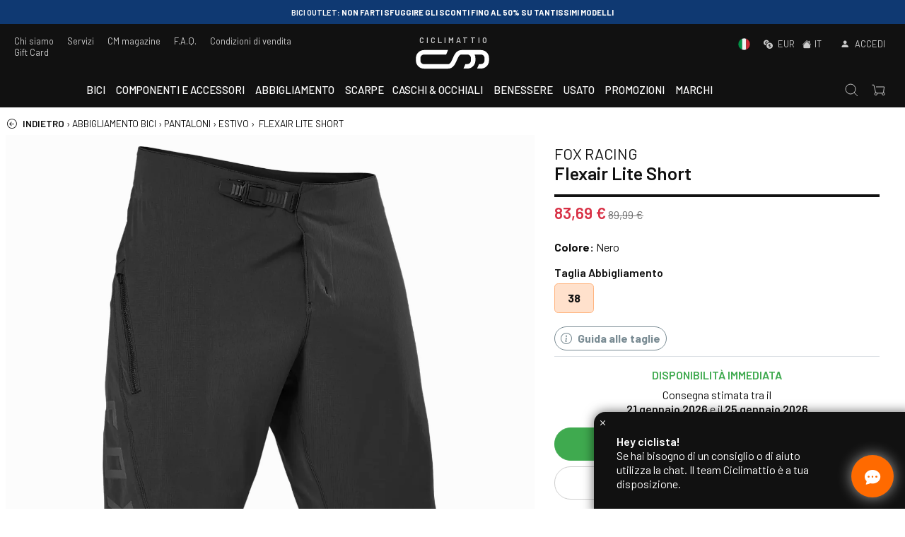

--- FILE ---
content_type: text/html; charset=utf-8
request_url: https://ciclimattio.com/p/fox-racing/flexair-lite-short-nero-28-1
body_size: 83952
content:
<!doctype html>
<html data-n-head-ssr lang="it" data-n-head="%7B%22lang%22:%7B%22ssr%22:%22it%22%7D%7D">
  <head >
    <meta data-n-head="ssr" charset="utf-8"><meta data-n-head="ssr" name="viewport" content="width=device-width, initial-scale=1, viewport-fit=cover"><meta data-n-head="ssr" name="google-site-verification" content="wr9QDVw8fNxOSrSaHzMswtBcRTdIFOmvjabewdsNkmo"><meta data-n-head="ssr" name="color-scheme" content="light dark"><meta data-n-head="ssr" name="mobile-web-app-capable" content="yes"><meta data-n-head="ssr" name="apple-mobile-web-app-capable" content="yes"><meta data-n-head="ssr" name="apple-mobile-web-app-status-bar-style" content="black"><meta data-n-head="ssr" name="msapplication-TileColor" content="#222222"><meta data-n-head="ssr" name="msapplication-TileImage" content="/ms-icon-144x144.png"><meta data-n-head="ssr" name="theme-color" content="#222222"><meta data-n-head="ssr" data-hid="description" name="description" content="PANTALONCINI DA MOUNTAIN BIKE IN TESSUTO ELASTICIZZATO MOLTO LEGGERO, CHE ASSICURANO LIBERT&amp;Agrave; DI MOVIMENTO E UN COMFORT STRAORDINARIO PER TUTTO"><meta data-n-head="ssr" data-hid="og:url" name="og:url" content="https://ciclimattio.com/p/fox-racing/flexair-lite-short-nero-38-1"><meta data-n-head="ssr" data-hid="og:title" name="og:title" content="FOX RACING Flexair Lite Short "><meta data-n-head="ssr" data-hid="og:description" name="og:description" content="PANTALONCINI DA MOUNTAIN BIKE IN TESSUTO ELASTICIZZATO MOLTO LEGGERO, CHE ASSICURANO LIBERT&amp;Agrave; DI MOVIMENTO E UN COMFORT STRAORDINARIO PER TUTTO"><meta data-n-head="ssr" data-hid="og:type" name="og:type" content="article"><meta data-n-head="ssr" data-hid="og:image" name="og:image" content="https://kreta.ciclimattio.com/admin/components/specifiche/Ciclimattio/images/Generale/28884001_1.webp"><title>FOX RACING Flexair Lite Short  - CICLIMATTIO</title><link data-n-head="ssr" rel="icon" type="image/x-icon" href="/favicon.ico"><link data-n-head="ssr" rel="apple-touch-icon" sizes="57x57" href="/apple-icon-57x57.png"><link data-n-head="ssr" rel="apple-touch-icon" sizes="60x60" href="/apple-icon-60x60.png"><link data-n-head="ssr" rel="apple-touch-icon" sizes="72x72" href="/apple-icon-72x72.png"><link data-n-head="ssr" rel="apple-touch-icon" sizes="76x76" href="/apple-icon-76x76.png"><link data-n-head="ssr" rel="apple-touch-icon" sizes="114x114" href="/apple-icon-114x114.png"><link data-n-head="ssr" rel="apple-touch-icon" sizes="120x120" href="/apple-icon-120x120.png"><link data-n-head="ssr" rel="apple-touch-icon" sizes="144x144" href="/apple-icon-144x144.png"><link data-n-head="ssr" rel="apple-touch-icon" sizes="152x152" href="/apple-icon-152x152.png"><link data-n-head="ssr" rel="apple-touch-icon" sizes="180x180" href="/apple-icon-180x180.png"><link data-n-head="ssr" rel="icon" type="image/png" sizes="192x192" href="/android-icon-192x192.png"><link data-n-head="ssr" rel="icon" type="image/png" sizes="32x32" href="/favicon-32x32.png"><link data-n-head="ssr" rel="icon" type="image/png" sizes="96x96" href="/favicon-96x96.png"><link data-n-head="ssr" rel="icon" type="image/png" sizes="16x16" href="/favicon-16x16.png"><link data-n-head="ssr" rel="manifest" href="/manifest.json"><link data-n-head="ssr" rel="canonical" href="https://ciclimattio.com/p/fox-racing/flexair-lite-short-nero-38-1"><link data-n-head="ssr" rel="stylesheet" href="https://cdn.jsdelivr.net/npm/@alma/widgets@4.x/dist/widgets.min.css"><link data-n-head="ssr" rel="alternate" hreflang="it" href="https://ciclimattio.com/p/fox-racing/flexair-lite-short-nero-38-1"><link data-n-head="ssr" rel="alternate" hreflang="x-default" href="https://ciclimattio.com/p/fox-racing/flexair-lite-short-nero-38-1"><link data-n-head="ssr" rel="alternate" hreflang="it-IT" href="https://ciclimattio.com/p/fox-racing/flexair-lite-short-nero-38-1"><link data-n-head="ssr" rel="alternate" hreflang="en" href="https://ciclimattio.com/en/p/fox-racing/flexair-lite-short-black-38"><link data-n-head="ssr" rel="alternate" hreflang="en-US" href="https://ciclimattio.com/en/p/fox-racing/flexair-lite-short-black-38"><link data-n-head="ssr" rel="alternate" hreflang="en-GB" href="https://ciclimattio.com/en/p/fox-racing/flexair-lite-short-black-38"><link data-n-head="ssr" rel="alternate" hreflang="fr" href="https://ciclimattio.com/fr/p/fox-racing/flexair-lite-short-noir-38"><link data-n-head="ssr" rel="alternate" hreflang="fr-FR" href="https://ciclimattio.com/fr/p/fox-racing/flexair-lite-short-noir-38"><script data-n-head="ssr" src="/js/bing/global.js" async></script><script data-n-head="ssr" src="/js/pixel/universal_pixel.js" async></script><script data-n-head="ssr" src="https://apis.google.com/js/platform.js" defer></script><script data-n-head="ssr" src="https://static-eu.payments-amazon.com/checkout.js" defer></script><script data-n-head="ssr" src="https://cdn.scalapay.com/js/scalapay-widget/webcomponents-bundle.js" defer></script><script data-n-head="ssr" src="https://cdn.scalapay.com/js/scalapay-widget/scalapay-widget.js" defer></script><script data-n-head="ssr" src="https://static.klaviyo.com/onsite/js/WFSy3A/klaviyo.js"></script><script data-n-head="ssr" data-hid="gtm-script">if(!window._gtm_init){window._gtm_init=1;(function(w,n,d,m,e,p){w[d]=(w[d]==1||n[d]=='yes'||n[d]==1||n[m]==1||(w[e]&&w[e][p]&&w[e][p]()))?1:0})(window,navigator,'doNotTrack','msDoNotTrack','external','msTrackingProtectionEnabled');(function(w,d,s,l,x,y){w[x]={};w._gtm_inject=function(i){if(w.doNotTrack||w[x][i])return;w[x][i]=1;w[l]=w[l]||[];w[l].push({'gtm.start':new Date().getTime(),event:'gtm.js'});var f=d.getElementsByTagName(s)[0],j=d.createElement(s);j.async=true;j.src='https://www.googletagmanager.com/gtm.js?id='+i;f.parentNode.insertBefore(j,f);}})(window,document,'script','dataLayer','_gtm_ids','_gtm_inject')}</script><script data-n-head="ssr" type="module" src="https://widget.floa.com/floa-widget.js"></script><script data-n-head="ssr" src="https://cdn.jsdelivr.net/npm/@alma/widgets@4.x/dist/widgets.umd.js"></script><script data-n-head="ssr" type="application/ld+json">{"@context":"https://schema.org/","@type":"Product","@id":"https://ciclimattio.com/p/fox-racing/flexair-lite-short-nero-28-1","name":"FOX RACING Flexair Lite Short ","description":"&lt;h2&gt;PANTALONCINI DA MOUNTAIN BIKE IN TESSUTO ELASTICIZZATO MOLTO LEGGERO, CHE ASSICURANO LIBERT&amp;Agrave; DI MOVIMENTO E UN COMFORT STRAORDINARIO PER TUTTO IL GIORNO&lt;/h2&gt;\n&lt;p&gt;I pantaloncini Flexair Lite sono sviluppati per fornire un&#x27;ottima efficienza di pedalata oltre a comodit&amp;agrave; e prestazioni eccellenti in sella. Il tutto &amp;egrave; completato dal tessuto a rete, il materiale pi&amp;ugrave; leggero e ventilato della nostra gamma. Il tessuto TruMotion&amp;trade;, leggerissimo ed elasticizzato in tutte le direzioni, oltre ad avere caratteristiche specifiche per il trail, &amp;egrave; trattato con rivestimento idrorepellente DWR che offre una protezione aggiuntiva dagli agenti atmosferici.&lt;/p&gt;\n&lt;p&gt;Il nostro efficiente sistema di chiusura con fibbia, facile e veloce da regolare, offre un&#x27;ottima vestibilit&amp;agrave; e nella tasca con cerniera puoi tenere i tuoi oggetti essenziali in modo sicuro.&lt;/p&gt;\n&lt;ul&gt;\n&lt;li&gt;Modello interamente in tessuto a rete, il materiale pi&amp;ugrave; leggero e ventilato della nostra gamma&lt;/li&gt;\n&lt;li&gt;Tasca con cerniera, in cui riporre gli oggetti essenziali in modo sicuro&lt;/li&gt;\n&lt;li&gt;Il tessuto TruDri&amp;trade; allontana il sudore dal corpo lasciando la pelle asciutta&lt;/li&gt;\n&lt;li&gt;L&#x27;efficiente sistema di chiusura con fibbia combina vestibilit&amp;agrave; sicura e regolazione rapida&lt;/li&gt;\n&lt;li&gt;L&#x27;inserto anteriore in vita e l&#x27;apertura della gamba termofusi riducono il peso e migliorano il comfort.&lt;/li&gt;\n&lt;/ul&gt;","brand":{"@type":"Brand","name":"FOX RACING","url":"https://ciclimattio.com/c/fox-racing?m=603d08afb06824192571d3d0&amp;landing=brand"},"itemCondition":"https://schema.org/NewCondition","color":"Nero","sku":"6251a378cea48a8f5f3e20d4","gtin12":"191972613418","gtin":"191972613418","mpn":"28884-001-38","image":["https://kreta.ciclimattio.com/admin/components/specifiche/Ciclimattio/images/Generale/28884001_1.webp","https://kreta.ciclimattio.com/admin/components/specifiche/Ciclimattio/images/Generale/28884001_2.webp","https://kreta.ciclimattio.com/admin/components/specifiche/Ciclimattio/images/Generale/28884001_3.webp","https://kreta.ciclimattio.com/admin/components/specifiche/Ciclimattio/images/Generale/28884001_4.webp"],"offers":[{"@type":"Offer","url":"https://ciclimattio.com/p/fox-racing/flexair-lite-short-nero-28-1","availability":"https://schema.org/InStock","sku":"6251a378cea48a8f5f3e20d4","gtin12":"191972613418","mpn":"28884-001-38","itemCondition":"https://schema.org/NewCondition","price":83.69,"priceCurrency":"EUR"}],"additionalProperty":[{"@type":"PropertyValue","name":"Colore","value":"Nero"},{"@type":"PropertyValue","name":"Taglia Abbigliamento","value":"38"}]}</script><link rel="preload" href="/_nuxt/fonts/bootstrap-icons.b7bcc07.woff2" as="font" type="font/woff2" crossorigin><link rel="preload" href="/_nuxt/fonts/7cHrv4kjgoGqM7E_Cfs0wH8RnA.df517ba.woff2" as="font" type="font/woff2" crossorigin><link rel="preload" href="/_nuxt/fonts/7cHrv4kjgoGqM7E_Cfs7wH8.867dd68.woff2" as="font" type="font/woff2" crossorigin><link rel="preload" href="/_nuxt/fonts/7cHqv4kjgoGqM7E3p-ks6FospT4.104e563.woff2" as="font" type="font/woff2" crossorigin><link rel="preload" href="/_nuxt/fonts/7cHrv4kjgoGqM7E_Cfs1wH8RnA.f3b87dd.woff2" as="font" type="font/woff2" crossorigin><link rel="preload" href="/_nuxt/fonts/7cHqv4kjgoGqM7E3p-ks6VospT4.7b7da89.woff2" as="font" type="font/woff2" crossorigin><link rel="preload" href="/_nuxt/fonts/7cHqv4kjgoGqM7E3p-ks51os.b9b1aa7.woff2" as="font" type="font/woff2" crossorigin><link rel="preload" href="/_nuxt/fonts/7cHpv4kjgoGqM7E_Ass52Hs.da26d16.woff2" as="font" type="font/woff2" crossorigin><link rel="preload" href="/_nuxt/fonts/7cHqv4kjgoGqM7E30-8s6FospT4.3b0775f.woff2" as="font" type="font/woff2" crossorigin><link rel="preload" href="/_nuxt/fonts/7cHpv4kjgoGqM7E_A8s52Hs.7e78e83.woff2" as="font" type="font/woff2" crossorigin><link rel="preload" href="/_nuxt/fonts/7cHpv4kjgoGqM7E_DMs5.7fa3879.woff2" as="font" type="font/woff2" crossorigin><link rel="preload" href="/_nuxt/fonts/7cHqv4kjgoGqM7E30-8s6VospT4.fae4108.woff2" as="font" type="font/woff2" crossorigin><link rel="preload" href="/_nuxt/fonts/7cHqv4kjgoGqM7E30-8s51os.eb2f99b.woff2" as="font" type="font/woff2" crossorigin><link rel="stylesheet" href="/_nuxt/72ab33e1ab990ffdc7d1.css"><link rel="stylesheet" href="/_nuxt/ea07f0a8bce6bb7a8d76.css">
  </head>
  <body class="ontop" data-n-head="%7B%22class%22:%7B%22ssr%22:%22ontop%22%7D%7D">
    <noscript data-n-head="ssr" data-hid="gtm-noscript" data-pbody="true"><iframe src="https://www.googletagmanager.com/ns.html?id=GTM-TDBPQ2&" height="0" width="0" style="display:none;visibility:hidden" title="gtm"></iframe></noscript><div data-server-rendered="true" id="__nuxt"><!----><div id="__layout"><div><div data-fetch-key="Navbar:0" class="main-header"><div class="header-info"><div class="header-carousel"><div role="region" aria-busy="false" class="carousel slide"><div role="list" class="carousel-inner"><div role="listitem" class="carousel-item" style="background-color:#ffffff;"><img src="data:image/svg+xml;charset=UTF-8,%3Csvg%20width%3D%221%22%20height%3D%221%22%20xmlns%3D%22http%3A%2F%2Fwww.w3.org%2F2000%2Fsvg%22%20viewBox%3D%220%200%20%25%7Bw%7D%20%25%7Bh%7D%22%20preserveAspectRatio%3D%22none%22%3E%3Crect%20width%3D%22100%25%22%20height%3D%22100%25%22%20style%3D%22fill%3Atransparent%3B%22%3E%3C%2Frect%3E%3C%2Fsvg%3E" width="1" height="1" class="img-fluid w-100 d-block"><div class="carousel-caption"><!----><!----><div class="pointer"><p class="p1"><strong>ITALIA</strong>: spedizione gratis sopra 149,99&euro; <br>Salvo contributi spedizione applicati su determinati prodotti</p></div></div></div><div role="listitem" class="carousel-item dark" style="background-color:#0f3972;"><img src="data:image/svg+xml;charset=UTF-8,%3Csvg%20width%3D%221%22%20height%3D%221%22%20xmlns%3D%22http%3A%2F%2Fwww.w3.org%2F2000%2Fsvg%22%20viewBox%3D%220%200%20%25%7Bw%7D%20%25%7Bh%7D%22%20preserveAspectRatio%3D%22none%22%3E%3Crect%20width%3D%22100%25%22%20height%3D%22100%25%22%20style%3D%22fill%3Atransparent%3B%22%3E%3C%2Frect%3E%3C%2Fsvg%3E" width="1" height="1" class="img-fluid w-100 d-block"><div class="carousel-caption"><!----><!----><div class="pointer"><p><strong>BICI OUTLET</strong>: non farti sfuggire gli sconti fino al 50% su tantissimi modelli</p></div></div></div><div role="listitem" class="carousel-item dark" style="background-color:#ff6b72;"><img src="data:image/svg+xml;charset=UTF-8,%3Csvg%20width%3D%221%22%20height%3D%221%22%20xmlns%3D%22http%3A%2F%2Fwww.w3.org%2F2000%2Fsvg%22%20viewBox%3D%220%200%20%25%7Bw%7D%20%25%7Bh%7D%22%20preserveAspectRatio%3D%22none%22%3E%3Crect%20width%3D%22100%25%22%20height%3D%22100%25%22%20style%3D%22fill%3Atransparent%3B%22%3E%3C%2Frect%3E%3C%2Fsvg%3E" width="1" height="1" class="img-fluid w-100 d-block"><div class="carousel-caption"><!----><!----><div class="pointer"><p><strong>Cerchi una bicicletta per iniziare a pedalare?</strong> Dai un'occhiata QUI!</p></div></div></div><div role="listitem" class="carousel-item" style="background-color:#adcfe9;"><img src="data:image/svg+xml;charset=UTF-8,%3Csvg%20width%3D%221%22%20height%3D%221%22%20xmlns%3D%22http%3A%2F%2Fwww.w3.org%2F2000%2Fsvg%22%20viewBox%3D%220%200%20%25%7Bw%7D%20%25%7Bh%7D%22%20preserveAspectRatio%3D%22none%22%3E%3Crect%20width%3D%22100%25%22%20height%3D%22100%25%22%20style%3D%22fill%3Atransparent%3B%22%3E%3C%2Frect%3E%3C%2Fsvg%3E" width="1" height="1" class="img-fluid w-100 d-block"><div class="carousel-caption"><!----><!----><div class="pointer"><p>Unisciti al <strong>CM - Vigor CLUB</strong>... per una stagione ciclistica 2025 piena di sorprese!</p></div></div></div></div><a href="#" role="button" class="carousel-control-prev"><span aria-hidden="true" class="carousel-control-prev-icon"></span><span class="sr-only">Previous slide</span></a><a href="#" role="button" class="carousel-control-next"><span aria-hidden="true" class="carousel-control-next-icon"></span><span class="sr-only">Next slide</span></a><ol aria-hidden="true" aria-label="Select a slide to display" class="carousel-indicators" style="display:none;"></ol></div></div></div> <div class="top-nav"><div class="wide-wrapper"><div class="row top-nav-row"><div class="p-0 col"><div class="d-none d-lg-block"><a href="/e/chi-siamo">Chi siamo</a> <a href="/e/servizi">Servizi</a> <a href="/blog">CM magazine</a> <a href="/e/faq">F.A.Q.</a> <a href="/e/condizioni-di-vendita">Condizioni di vendita</a> <a href="/p/cicli-mattio-/gift-card-50--">Gift Card</a></div> <div class="d-block d-lg-none"><a class="let-in"><i class="bi bi-person-fill mr-1"></i> <span>Accedi</span></a></div></div> <div class="text-center p-0 col"><a href="/" class="logo nuxt-link-active"><div class="payoff"><b>CICLIMATTIO</b></div> <img src="/logo.svg" alt="Cicli Mattio"></a></div> <div class="text-right p-0 col"><div class="d-none d-lg-block"><a class="pointer"><span><img src="/IT.svg" alt="Italiano" class="mr-2" style="width:17px;height:17px;margin-top:-2px;"> <!----> <!----></span> <i class="bi bi-currency-exchange ml-2 mr-1"></i> <span>EUR</span> <span><i class="bi bi-house-fill ml-2 mr-1"></i>IT
                            </span></a> <a class="let-in"><i class="bi bi-person-fill mr-1"></i> <span>Accedi</span></a></div> <div class="d-block d-lg-none"><a href="#" target="_self" class="header-item-side-link"><img src="/search.svg" alt="search button" class="svg-icon mr-2"></a> <a href="#" target="_self" class="header-item-side-link position-relative"><img src="/cart.svg" alt="cart button" class="svg-icon mr-2"> <!----></a> <div class="mobile-menu-trigger pr-2"><img src="/menu.svg" alt="open menu" class="svg-icon"></div></div></div></div></div></div> <header class="header"><div class="wide-menu-wrapper"><div class="row align-items-center"><div class="header-item item-left col"><a href="/" class="logo nuxt-link-active"><img src="/logo.svg" alt="Cicli Mattio" class="logo-left"></a></div> <div class="header-item item-center col"><div class="menu-overlay"></div> <nav class="menu"><div class="mobile-menu-head"><div class="go-back"><i class="bi bi-chevron-left"></i></div> <div class="current-menu-title"></div> <div class="mobile-menu-close"><i class="bi bi-x"></i></div></div> <ul class="menu-main"><li id="tag6033af8596b4566ccef0c881" class="menu-item-has-children"><a href="#">Bici</a> <div class="sub-menu mega-menu mega-menu-wide"><div class="row"><div class="col-lg-9 order-lg-2 col-12"><div class="row"><div class="mega-menu-list col-lg-4 col-12"><div class="list-head"><h4>Bici</h4></div> <div id="linkid-5ff73677bc17b297cb1f9506" class="list-links collapse" style="display:none;"><a href="/c/bici?c=5ff73677bc17b297cb1f9506" class="d-lg-none">
                                                                    Vedi tutto
                                                                </a> <a href="/c/bici/bici-bambino?c=5ff73678bc17b297cb1f9572">
                                                                    Bici bambino
                                                                </a><a href="/c/bici/bici-classiche-e-vintage-?c=5ff73678bc17b297cb1f952c">
                                                                    Bici classiche e vintage 
                                                                </a><a href="/c/bici/bici-da-corsa-?c=5ff73677bc17b297cb1f951b">
                                                                    Bici da corsa 
                                                                </a><a href="/c/bici/bici-da-pista-e-fixed?c=5ff73677bc17b297cb1f9522">
                                                                    Bici da pista e fixed
                                                                </a><a href="/c/bici/bici-elettriche-?c=5ff73678bc17b297cb1f9537">
                                                                    Bici elettriche 
                                                                </a><a href="/c/bici/city-bike?c=61f404e3ccb00f176753c93b">
                                                                    City bike
                                                                </a><a href="/c/bici/cronometro-e-triathlon?c=5ff73678bc17b297cb1f9527">
                                                                    Cronometro e triathlon
                                                                </a><a href="/c/bici/cyclocross-e-gravel-bike?c=5ff73678bc17b297cb1f9531">
                                                                    Bici gravel
                                                                </a><a href="/c/bici/mtb?c=5ff73678bc17b297cb1f9547">
                                                                    MTB
                                                                </a><!----><a href="/c/bici/trekking-bike?c=5ff73678bc17b297cb1f956b">
                                                                    Trekking bike
                                                                </a></div></div><div class="mega-menu-list col-lg-4 col-12"><div class="list-head"><h4>Telai</h4></div> <div id="linkid-5ff73677bc17b297cb1f950e" class="list-links collapse" style="display:none;"><a href="/c/telai?c=5ff73677bc17b297cb1f950e" class="d-lg-none">
                                                                    Vedi tutto
                                                                </a> <a href="/c/telai/all-mountain---enduro?c=5ff73678bc17b297cb1f95a2">
                                                                    All Mountain - Enduro
                                                                </a><a href="/c/telai/bici-elettriche-?c=5ff73678bc17b297cb1f9590">
                                                                    Bici elettriche 
                                                                </a><!----><!----><a href="/c/telai/corsa-?c=5ff73678bc17b297cb1f9574">
                                                                    Corsa 
                                                                </a><a href="/c/telai/cronometro-e-triathlon?c=5ff73678bc17b297cb1f9580">
                                                                    Cronometro e triathlon
                                                                </a><a href="/c/telai/cyclocross-e-gravel-bike?c=5ff73678bc17b297cb1f958a">
                                                                    Cyclocross e Gravel bike
                                                                </a><a href="/c/telai/dh---fr?c=5ff73678bc17b297cb1f95af">
                                                                    DH - FR
                                                                </a><a href="/c/telai/fat-bike?c=5ff73678bc17b297cb1f959a">
                                                                    Fat bike
                                                                </a><a href="/c/telai/mtb?c=5ff73678bc17b297cb1f9592">
                                                                    MTB
                                                                </a><a href="/c/telai/pista-e-fixed?c=5ff73678bc17b297cb1f957b">
                                                                    Pista e Fixed
                                                                </a></div></div><!----></div></div> <div class="highlight-list col-lg-3 col-12"><div class="row"><div class="d-lg-none col-12"><hr></div> <div class="mega-menu-list col-12"><div class="list-head"><h4>In evidenza</h4></div> <div class="list-links"><a href="/c/bici-da-corsa-bianchi?id_gruppo=6735b86e6c509be9bb9a91f2"><!---->
                                                                        Bici da Corsa Bianchi
                                                                    </a><a href="/c/bici-gravel-bianchi?id_gruppo=67d7fe11afa30f9180855afb"><!---->
                                                                        Bici Gravel Bianchi
                                                                    </a><a href="/c/mtb-trek?id_gruppo=67d7f81413ba663b03986881"><!---->
                                                                        MTB Trek
                                                                    </a><a href="/c/mtb-focus?id_gruppo=67d7f5456264a7fc74514000"><!---->
                                                                        MTB Focus
                                                                    </a><a href="/c/bici-gravel-wilier?id_gruppo=67d7faa426e840efa2fbdb8b"><!---->
                                                                        Bici Gravel Wilier
                                                                    </a><a href="/c/ruote-enve?id_gruppo=67d7fc3426e840efa2fbf13f"><!---->
                                                                        Ruote Enve
                                                                    </a><a href="/c/bici-da-corsa-cannondale?id_gruppo=6735bd8e75661c62889dd6ad"><!---->
                                                                        Bici da corsa Cannondale
                                                                    </a><a href="/c/bici-da-corsa-colnago?id_gruppo=6735be3e63febd682673fb74"><!---->
                                                                        Bici da corsa Colnago
                                                                    </a><a href="/c/mtb-cannondale?id_gruppo=68dbf06c209d5ec9744aeb26"><!---->
                                                                        MTB Cannondale
                                                                    </a><a href="/c/mtb-scott?id_gruppo=68dbf2d5f39c0bedb7b89225"><!---->
                                                                        MTB Scott
                                                                    </a></div></div></div></div></div></div></li> <!----><li id="tag68dbd0207789d2c7d71cfba4" class="menu-item-has-children"><a href="#">Componenti e accessori</a> <div class="sub-menu mega-menu mega-menu-wide"><div class="row"><div class="col-lg-9 order-lg-2 col-12"><div class="row"><div class="mega-menu-list col-lg-4 col-12"><div class="list-head"><h4>Componenti e pezzi di ricambio </h4></div> <div id="linkid-5ff73677bc17b297cb1f9507" class="list-links collapse" style="display:none;"><a href="/c/componenti-e-pezzi-di-ricambio-?c=5ff73677bc17b297cb1f9507" class="d-lg-none">
                                                                    Vedi tutto
                                                                </a> <a href="/c/componenti-e-pezzi-di-ricambio-/camere-d'aria-e-riparazione?c=5ff73678bc17b297cb1f95bb">
                                                                    Camere d'aria e riparazione
                                                                </a><a href="/c/componenti-e-pezzi-di-ricambio-/copertoni?c=5ff73678bc17b297cb1f95b7">
                                                                    Copertoni
                                                                </a><a href="/c/componenti-e-pezzi-di-ricambio-/ebike-pezzi-di-ricambio?c=5ff73679bc17b297cb1f9730">
                                                                    Ebike pezzi di ricambio
                                                                </a><a href="/c/componenti-e-pezzi-di-ricambio-/forcelle-ed-ammortizzatori?c=5ff73678bc17b297cb1f95e9">
                                                                    Forcelle ed ammortizzatori
                                                                </a><a href="/c/componenti-e-pezzi-di-ricambio-/freni?c=5ff73678bc17b297cb1f95d5">
                                                                    Freni
                                                                </a><a href="/c/componenti-e-pezzi-di-ricambio-/manubri-e-attacchi-manubrio?c=5ff73678bc17b297cb1f95d0">
                                                                    Manubri e attacchi manubrio
                                                                </a><a href="/c/componenti-e-pezzi-di-ricambio-/pedali?c=5ff73678bc17b297cb1f95cc">
                                                                    Pedali
                                                                </a><a href="/c/componenti-e-pezzi-di-ricambio-/ruote?c=5ff73678bc17b297cb1f95bf">
                                                                    Ruote
                                                                </a><a href="/c/componenti-e-pezzi-di-ricambio-/selle-e-reggisella-?c=5ff73678bc17b297cb1f95c6">
                                                                    Selle e reggisella 
                                                                </a><a href="/c/componenti-e-pezzi-di-ricambio-/trasmissione?c=5ff73678bc17b297cb1f95dc">
                                                                    Trasmissione
                                                                </a></div></div><div class="mega-menu-list col-lg-4 col-12"><div class="list-head"><h4>Accessori bici </h4></div> <div id="linkid-5ff73677bc17b297cb1f9508" class="list-links collapse" style="display:none;"><a href="/c/accessori-bici-?c=5ff73677bc17b297cb1f9508" class="d-lg-none">
                                                                    Vedi tutto
                                                                </a> <a href="/c/accessori-bici-/borracce-e-porta-borracce?c=5ff73678bc17b297cb1f9601">
                                                                    Borracce e porta borracce
                                                                </a><a href="/c/accessori-bici-/borse-per-bici?c=64e767e58844b7bbd060b336">
                                                                    Borse per bici
                                                                </a><a href="/c/accessori-bici-/cavalletti-e-parafanghi?c=5ff73678bc17b297cb1f9614">
                                                                    Cavalletti e parafanghi
                                                                </a><a href="/c/accessori-bici-/cestino-bici?c=64e767189c01c0b089f82b8f">
                                                                    Cestini
                                                                </a><a href="/c/accessori-bici-/lucchetti-ed-antifurto?c=5ff73678bc17b297cb1f95fb">
                                                                    Lucchetti ed antifurto
                                                                </a><a href="/c/accessori-bici-/luci-campanelli-segnalazione?c=5ff73678bc17b297cb1f95f2">
                                                                    Luci, campanelli, segnalazione
                                                                </a><a href="/c/accessori-bici-/pompe-gonfiaggio-e-co2?c=5ff73678bc17b297cb1f961b">
                                                                    Pompe, gonfiaggio e CO2
                                                                </a><a href="/c/accessori-bici-/portabici-e-trasporto?c=5ff73678bc17b297cb1f9617">
                                                                    Portabici e trasporto
                                                                </a><a href="/c/accessori-bici-/portapacchi?c=5ff73678bc17b297cb1f960b">
                                                                    Portapacchi
                                                                </a><a href="/c/accessori-bici-/rimorchi-per-cani-e-oggetti?c=664ef14fb1539541fcac04a8">
                                                                    Rimorchi bici per cani e oggetti
                                                                </a><!----><a href="/c/accessori-bici-/rulli-e-home-training?c=5ff73678bc17b297cb1f95ee">
                                                                    Rulli e home training
                                                                </a><a href="/c/accessori-bici-/seggiolini-e-carrelli-per-bambini?c=5ff73678bc17b297cb1f95fc">
                                                                    Seggiolini e carrelli per bambini
                                                                </a><a href="/c/accessori-bici-/zaini-e-zaini-idrici?c=5ff73678bc17b297cb1f9606">
                                                                    Zaini
                                                                </a></div></div><div class="mega-menu-list col-lg-4 col-12"><div class="list-head"><h4>Manutenzione</h4></div> <div id="linkid-5ff73677bc17b297cb1f950f" class="list-links collapse" style="display:none;"><a href="/c/manutenzione?c=5ff73677bc17b297cb1f950f" class="d-lg-none">
                                                                    Vedi tutto
                                                                </a> <a href="/c/manutenzione/attrezzi-e-chiavi-manutenzione?c=5ff73678bc17b297cb1f962b">
                                                                    Attrezzi e chiavi manutenzione
                                                                </a><a href="/c/manutenzione/cavalletti-officina?c=5ff73678bc17b297cb1f962f">
                                                                    Cavalletti officina
                                                                </a><a href="/c/manutenzione/prodotti-manutenzione-lubrificanti?c=5ff73678bc17b297cb1f9627">
                                                                    Prodotti manutenzione, lubrificanti
                                                                </a><a href="/c/manutenzione/protezione-del-telaio?c=5ff73678bc17b297cb1f9631">
                                                                    Protezione del telaio
                                                                </a></div></div><div class="mega-menu-list col-lg-4 col-12"><div class="list-head"><h4>Tecnologia</h4></div> <div id="linkid-5ff73679bc17b297cb1f96fa" class="list-links collapse" style="display:none;"><a href="/c/tecnologia?c=5ff73679bc17b297cb1f96fa" class="d-lg-none">
                                                                    Vedi tutto
                                                                </a> <a href="/c/tecnologia/ciclocomputer-gps-cardiofrequenzimetri-e-misuratori-potenza-?c=5ff73679bc17b297cb1f96fe">
                                                                    Ciclocomputer, GPS, cardiofrequenzimetri e misuratori potenza 
                                                                </a><a href="/c/tecnologia/elettrostimolatori?c=60e0718b5e4ef90e440c5e2e">
                                                                    Elettrostimolatori
                                                                </a></div></div></div></div> <!----></div></div></li> <!----><li id="tag6033af9596b4566ccef0c8e0" class="menu-item-has-children"><a href="#">Abbigliamento</a> <div class="sub-menu mega-menu mega-menu-wide"><div class="row"><div class="col-lg-9 order-lg-2 col-12"><div class="row"><div class="mega-menu-list col-lg-4 col-12"><div class="list-head"><h4>Abbigliamento bici</h4></div> <div id="linkid-5ff73677bc17b297cb1f9509" class="list-links collapse" style="display:none;"><a href="/c/abbigliamento-bici?c=5ff73677bc17b297cb1f9509" class="d-lg-none">
                                                                    Vedi tutto
                                                                </a> <a href="/c/abbigliamento-bici/abbigliamento-squadre-prof?c=5ff73678bc17b297cb1f9634">
                                                                    Abbigliamento squadre prof.
                                                                </a><a href="/c/abbigliamento-bici/body?c=5ff73678bc17b297cb1f9664">
                                                                    Body
                                                                </a><a href="/c/abbigliamento-bici/cappelli-passamontagna-e-scaldacollo-?c=5ff73679bc17b297cb1f9685">
                                                                    Cappelli, passamontagna e scaldacollo 
                                                                </a><a href="/c/abbigliamento-bici/giacche-e-giubbotti?c=5ff73678bc17b297cb1f9646">
                                                                    Giacche
                                                                </a><a href="/c/abbigliamento-bici/guanti-e-calze?c=5ff73679bc17b297cb1f9671">
                                                                    Guanti e calze
                                                                </a><a href="/c/abbigliamento-bici/intimo?c=5ff73678bc17b297cb1f966a">
                                                                    Intimo
                                                                </a><a href="/c/abbigliamento-bici/maglie?c=5ff73678bc17b297cb1f964f">
                                                                    Maglie
                                                                </a><a href="/c/abbigliamento-bici/manicotti-gambali-ginocchiere-e-copriscarpe?c=5ff73679bc17b297cb1f967b">
                                                                    Manicotti, gambali e copriscarpe
                                                                </a><a href="/c/abbigliamento-bici/pantaloni?c=5ff73678bc17b297cb1f965b">
                                                                    Pantaloni
                                                                </a><a href="/c/abbigliamento-bici/protezioni?c=5ff73678bc17b297cb1f9620">
                                                                    Protezioni
                                                                </a><!----></div></div><div class="mega-menu-list col-lg-4 col-12"><div class="list-head"><h4>Sportswear e casual</h4></div> <div id="linkid-5ff73677bc17b297cb1f951a" class="list-links collapse" style="display:none;"><a href="/c/sportswear-e-casual?c=5ff73677bc17b297cb1f951a" class="d-lg-none">
                                                                    Vedi tutto
                                                                </a> <a href="/c/sportswear-e-casual/accessori?c=5ff73679bc17b297cb1f96f2">
                                                                    Accessori
                                                                </a><a href="/c/sportswear-e-casual/borse-trolley-e-zaini?c=5ff73679bc17b297cb1f971c">
                                                                    Borse, trolley e zaini
                                                                </a><!----><a href="/c/sportswear-e-casual/cappelli-passamontagna-e-scaldacollo-?c=5ff73679bc17b297cb1f96f4">
                                                                    Cappelli, passamontagna e scaldacollo 
                                                                </a><a href="/c/sportswear-e-casual/felpe?c=5ff73679bc17b297cb1f9713">
                                                                    Felpe
                                                                </a><a href="/c/sportswear-e-casual/giacche?c=5ff73679bc17b297cb1f96ea">
                                                                    Giacche
                                                                </a><a href="/c/sportswear-e-casual/libri?c=655242f273b2f7065ecead3d">
                                                                    Libri
                                                                </a><a href="/c/sportswear-e-casual/maglie?c=5ff73679bc17b297cb1f96ec">
                                                                    Maglie
                                                                </a><a href="/c/sportswear-e-casual/occhiali?c=5ff73679bc17b297cb1f96f6">
                                                                    Occhiali
                                                                </a><!----><a href="/c/sportswear-e-casual/pantaloni?c=5ff73679bc17b297cb1f96ee">
                                                                    Pantaloni
                                                                </a><a href="/c/sportswear-e-casual/scarpe?c=5ff73679bc17b297cb1f96f0">
                                                                    Scarpe
                                                                </a><a href="/c/sportswear-e-casual/t-shirt?c=5ff73679bc17b297cb1f9721">
                                                                    T-shirt
                                                                </a><!----></div></div></div></div> <div class="highlight-list col-lg-3 col-12"><div class="row"><div class="d-lg-none col-12"><hr></div> <div class="mega-menu-list col-12"><div class="list-head"><h4>In evidenza</h4></div> <div class="list-links"><a href="/c/abbigliamento-da-ciclismo-assos?id_gruppo=6735cfc4ef9cc4b5668ada76"><!---->
                                                                        Abbigliamento da ciclismo ASSOS
                                                                    </a><a href="/c/abbigliamento-ciclismo-gobik?id_gruppo=69297cf9c2d2c3a8fb6ccf39"><!---->
                                                                        Abbigliamento ciclismo Gobik
                                                                    </a><a href="/c/abbigliamento-e-scarpe-scott?id_gruppo=67d84567f8dbc4005779dc7b"><!---->
                                                                        Abbigliamento e scarpe Scott
                                                                    </a></div></div></div></div></div></div></li> <!----><!----><!----><!----><!----><!----><!----><!----><!----><!----><li class="menu-item-has-children"><a href="/c/abbigliamento-bici/scarpe?c=5ff73679bc17b297cb1f9690">
                                                                Scarpe
                                                            </a></li><!----><li id="tag68dbd0e8416b20070b9ef26e" class="menu-item-has-children"><a href="#">Caschi &amp; Occhiali</a> <div class="sub-menu mega-menu mega-menu-wide"><div class="row"><div class="col-lg-9 order-lg-2 col-12"><div class="row"><div class="mega-menu-list col-lg-4 col-12"><div class="list-head"><h4>Caschi</h4></div> <div id="linkid-5ff73677bc17b297cb1f9510" class="list-links collapse" style="display:none;"><a href="/c/caschi-e-occhiali-bici-?c=5ff73677bc17b297cb1f9510" class="d-lg-none">
                                                                    Vedi tutto
                                                                </a> <a href="/c/caschi-e-occhiali-bici-/accessori?c=5ff73679bc17b297cb1f969a">
                                                                    Accessori
                                                                </a><a href="/c/caschi-e-occhiali-bici-/caschi--?c=5ff73679bc17b297cb1f9697">
                                                                    Caschi  
                                                                </a><a href="/c/caschi-e-occhiali-bici-/caschi-cronotriathlon-?c=5ff73679bc17b297cb1f9698">
                                                                    Caschi crono/triathlon 
                                                                </a><a href="/c/caschi-e-occhiali-bici-/integrali?c=5ff73679bc17b297cb1f9699">
                                                                    Integrali
                                                                </a></div></div><div class="mega-menu-list col-lg-4 col-12"><div class="list-head"><h4>Occhiali</h4></div> <div id="linkid-5ff73679bc17b297cb1f969b" class="list-links collapse" style="display:none;"><a href="/c/occhiali?c=5ff73679bc17b297cb1f969b" class="d-lg-none">
                                                                    Vedi tutto
                                                                </a> <a href="/c/occhiali/accessori-e-ricambi?c=5ff73679bc17b297cb1f969e">
                                                                    Accessori e ricambi
                                                                </a><a href="/c/occhiali/maschera?c=5ff73679bc17b297cb1f969d">
                                                                    Maschera
                                                                </a><a href="/c/occhiali/occhiali?c=5ff73679bc17b297cb1f969c">
                                                                    Occhiali
                                                                </a></div></div></div></div> <div class="highlight-list col-lg-3 col-12"><div class="row"><div class="d-lg-none col-12"><hr></div> <div class="mega-menu-list col-12"><div class="list-head"><h4>In evidenza</h4></div> <div class="list-links"><a href="/c/caschi-met?id_gruppo=6735bcbafebaeabaf6b02d63"><!---->
                                                                        Caschi MET
                                                                    </a><a href="/c/caschi-kask?id_gruppo=6735cf3ad313353e9fef7e56"><!---->
                                                                        Caschi KASK
                                                                    </a><a href="/c/caschi-scott?id_gruppo=67d847f727ee9b0bdda8d912"><!---->
                                                                        Caschi Scott
                                                                    </a></div></div></div></div></div></div></li> <!----><li id="tag609025a2ce4248db3dcb734d" class="menu-item-has-children"><a href="#">Benessere</a> <div class="sub-menu mega-menu mega-menu-wide"><div class="row"><div class="col-lg-9 order-lg-2 col-12"><div class="row"><div class="mega-menu-list col-lg-4 col-12"><div class="list-head"><h4>Creme, oli e cura</h4></div> <div id="linkid-5ff73677bc17b297cb1f9511" class="list-links collapse" style="display:none;"><a href="/c/creme-olii-e-cura?c=5ff73677bc17b297cb1f9511" class="d-lg-none">
                                                                    Vedi tutto
                                                                </a> <a href="/c/creme-olii-e-cura/creme-e-olii?c=5ff73679bc17b297cb1f969f">
                                                                    Creme e oli
                                                                </a><a href="/c/creme-olii-e-cura/cura?c=5ff73679bc17b297cb1f96a3">
                                                                    Cura
                                                                </a><a href="/c/creme-olii-e-cura/cura-prodotto?c=5ff73679bc17b297cb1f96a7">
                                                                    Cura prodotto
                                                                </a><a href="/c/creme-olii-e-cura/igiene-personale?c=5ff73679bc17b297cb1f96a5">
                                                                    Igiene personale
                                                                </a></div></div><div class="mega-menu-list col-lg-4 col-12"><div class="list-head"><h4>Integratori alimentari</h4></div> <div id="linkid-5ff73677bc17b297cb1f9512" class="list-links collapse" style="display:none;"><a href="/c/integratori-alimentari?c=5ff73677bc17b297cb1f9512" class="d-lg-none">
                                                                    Vedi tutto
                                                                </a> <a href="/c/integratori-alimentari/idratazione?c=5ff73679bc17b297cb1f96ab">
                                                                    Idratazione
                                                                </a><a href="/c/integratori-alimentari/recupero?c=5ff73679bc17b297cb1f96ad">
                                                                    Recupero
                                                                </a><a href="/c/integratori-alimentari/resistenza?c=5ff73679bc17b297cb1f96a9">
                                                                    Resistenza
                                                                </a></div></div></div></div> <!----></div></div></li> <!----> <!----><!----><li class="menu-item-has-children"><a href="#">
                                            Usato
                                        </a> <div class="sub-menu mega-menu mega-menu-single"><div class="row"><div class="mega-menu-list col-12"><div class="list-links collapse show"><a href="/c/usato?c=5ff73679bc17b297cb1f9736">
                                                            Vedi tutto
                                                        </a> <a href="/c/usato/bici-da-strada?c=5ff73679bc17b297cb1f9737">
                                                            Bici da strada
                                                        </a><!----><a href="/c/usato/componenti-usati?c=637f9acd6402186bebbf6296">
                                                            Componenti usati
                                                        </a><a href="/c/usato/e-bike?c=5ff73679bc17b297cb1f9744">
                                                            E-Bike
                                                        </a><a href="/c/usato/gravel?c=5ff73679bc17b297cb1f9753">
                                                            Gravel
                                                        </a><a href="/c/usato/mtb?c=5ff73679bc17b297cb1f973d">
                                                            MTB
                                                        </a><a href="/c/usato/ruote?c=5ff73679bc17b297cb1f9748">
                                                            Ruote
                                                        </a></div></div></div></div></li><!----><!----><!----><!----> <li><a href="/c/promozioni?promo=true">
                                    Promozioni
                                </a></li> <li class="menu-item-has-children"><a href="#">
                                    Marchi
                                </a> <div class="sub-menu mega-menu mega-menu-single"><div class="row"><div class="mega-menu-list col-12"><div class="list-links collapse show"><a href="/marchi">
                                                    Scopri tutti i marchi
                                                </a> <a href="/c/bianchi?m=603d08aeb06824192571d1c0&amp;landing=brand">
                                                    Bianchi
                                                </a> <a href="/c/cannondale?m=603d08aeb06824192571d1d8&amp;landing=brand">
                                                    Cannondale
                                                </a> <a href="/c/colnago?m=603d08aeb06824192571d1e8&amp;landing=brand">
                                                    Colnago
                                                </a> <a href="/c/cerv%C3%A9lo?m=603d08aeb06824192571d1e0&amp;landing=brand">
                                                    Cervélo
                                                </a> <a href="/c/focus?m=603d08afb06824192571d31c&amp;landing=brand">
                                                    Focus
                                                </a> <a href="/c/pinarello?m=603d08aeb06824192571d278&amp;landing=brand">
                                                    Pinarello
                                                </a> <a href="/c/scott?m=6320ab2560c3cd13a9c6e3d1&amp;landing=brand">
                                                    Scott
                                                </a> <a href="/c/trek?m=603d08aeb06824192571d2ca&amp;landing=brand">
                                                    Trek
                                                </a></div></div></div></div></li> <div class="d-block d-lg-none"><ul class="mobile-menu-more"><li><img src="/IT.svg" alt="Italiano" class="mr-2" style="width:17px;height:17px;margin-top:-2px;"> <!----> <!---->
                                        Lingua / Spedizione / Valuta
                                    </li> <li><a href="/e/chi-siamo">Chi siamo</a></li> <li><a href="/e/servizi">Servizi</a></li> <li><a href="/blog">CM magazine</a></li> <li><a href="/e/faq">F.A.Q.</a></li> <li><a href="/e/condizioni-di-vendita">Condizioni di vendita</a></li></ul></div></ul></nav></div> <div class="header-item item-right col"><div class="d-none d-lg-block"><a href="#" target="_self" class="header-item-side-link pl-2"><img src="/search.svg" alt="search button" class="svg-icon mr-2"></a> <a href="#" target="_self" class="header-item-side-link position-relative pl-2"><img src="/cart.svg" alt="cart button" class="svg-icon mr-2"> <!----></a></div></div></div></div></header> <!----> <!----> <!----> <!----> <div id="chatWidgetBalloon" class="chat-widget-balloon d-none d-md-block"><i class="bi bi-x"></i> <p><b>Hey ciclista!</b><br>
                Se hai bisogno di un consiglio o di aiuto utilizza la chat. Il team Ciclimattio è a tua disposizione.
            </p></div> <div class="chat-widget-button"><i class="bi bi-chat-dots-fill mid-icon"></i></div> <!----> <!----></div> <div data-fetch-key="DetailProduct:0" class="site"><!----> <div class="container"><div class="row"><div class="mt-3 pl-3 pl-lg-2 col-md-12"><ul itemscope="itemscope" itemtype="https://schema.org/BreadcrumbList" class="breadcrumb"><li><a href="#" target="_self"><i class="bi bi-arrow-left-circle mr-2"></i><b>Indietro</b></a></li> <span class="breadcrumb-divider">›</span> <li itemprop="itemListElement" itemscope="itemscope" itemtype="https://schema.org/ListItem"><a href="/c/abbigliamento-bici?c=5ff73677bc17b297cb1f9509" itemprop="item"><span itemprop="name">Abbigliamento bici</span></a> <meta itemprop="position" content="1"> <span class="breadcrumb-divider">› </span></li><li itemprop="itemListElement" itemscope="itemscope" itemtype="https://schema.org/ListItem"><a href="/c/abbigliamento-bici/abbigliamento-bici/pantaloni?c=5ff73678bc17b297cb1f965b" itemprop="item"><span itemprop="name">Pantaloni</span></a> <meta itemprop="position" content="2"> <span class="breadcrumb-divider">› </span></li><li itemprop="itemListElement" itemscope="itemscope" itemtype="https://schema.org/ListItem"><a href="/c/abbigliamento-bici/abbigliamento-bici/pantaloni/abbigliamento-bici/pantaloni/estivo-?c=5ff73678bc17b297cb1f965c" itemprop="item"><span itemprop="name">Estivo </span></a> <meta itemprop="position" content="3"> <span class="breadcrumb-divider">› </span></li> <li itemprop="itemListElement" itemscope="itemscope" itemtype="https://schema.org/ListItem"><a href="/p/fox-racing/flexair-lite-short-nero-28-1" aria-current="page" itemprop="item" class="nuxt-link-exact-active nuxt-link-active"><span itemprop="name">Flexair Lite Short</span></a> <meta itemprop="position" content="4"></li></ul></div></div> <div class="product-page-wrapper my-2"><div class="sticky-top container"><div class="row product-header"><div class="col-12"><h1 class="title"><a href="/c/fox-racing?m=603d08afb06824192571d3d0&amp;landing=brand" class="brand"><span>
                                    FOX RACING
                                </span> <!----> <!----></a>
                            Flexair Lite Short
                        </h1> <!----></div> <div class="col-12"><div class="bold-line"></div></div></div></div> <div class="product-page-main"><div class="p-0 container-fluid" style="position:relative;"><div class="row slide-grid photo-gallery single-photo-scroll grid-md first-hero contain horizontal dragscroll row-cols-2"><div class="col"><div class="elem py-2 px-1 py-md-3 px-md-2"><img src="data:image/svg+xml;charset=UTF-8,%3Csvg%20width%3D%221%22%20height%3D%221%22%20xmlns%3D%22http%3A%2F%2Fwww.w3.org%2F2000%2Fsvg%22%20viewBox%3D%220%200%20%25%7Bw%7D%20%25%7Bh%7D%22%20preserveAspectRatio%3D%22none%22%3E%3Crect%20width%3D%22100%25%22%20height%3D%22100%25%22%20style%3D%22fill%3Atransparent%3B%22%3E%3C%2Frect%3E%3C%2Fsvg%3E" alt="Flexair Lite Short" width="1" height="1"></div></div><div class="col"><div class="elem py-2 px-1 py-md-3 px-md-2"><img src="data:image/svg+xml;charset=UTF-8,%3Csvg%20width%3D%221%22%20height%3D%221%22%20xmlns%3D%22http%3A%2F%2Fwww.w3.org%2F2000%2Fsvg%22%20viewBox%3D%220%200%20%25%7Bw%7D%20%25%7Bh%7D%22%20preserveAspectRatio%3D%22none%22%3E%3Crect%20width%3D%22100%25%22%20height%3D%22100%25%22%20style%3D%22fill%3Atransparent%3B%22%3E%3C%2Frect%3E%3C%2Fsvg%3E" alt="" width="1" height="1"></div></div><div class="col"><div class="elem py-2 px-1 py-md-3 px-md-2"><img src="data:image/svg+xml;charset=UTF-8,%3Csvg%20width%3D%221%22%20height%3D%221%22%20xmlns%3D%22http%3A%2F%2Fwww.w3.org%2F2000%2Fsvg%22%20viewBox%3D%220%200%20%25%7Bw%7D%20%25%7Bh%7D%22%20preserveAspectRatio%3D%22none%22%3E%3Crect%20width%3D%22100%25%22%20height%3D%22100%25%22%20style%3D%22fill%3Atransparent%3B%22%3E%3C%2Frect%3E%3C%2Fsvg%3E" alt="" width="1" height="1"></div></div><div class="col"><div class="elem py-2 px-1 py-md-3 px-md-2"><img src="data:image/svg+xml;charset=UTF-8,%3Csvg%20width%3D%221%22%20height%3D%221%22%20xmlns%3D%22http%3A%2F%2Fwww.w3.org%2F2000%2Fsvg%22%20viewBox%3D%220%200%20%25%7Bw%7D%20%25%7Bh%7D%22%20preserveAspectRatio%3D%22none%22%3E%3Crect%20width%3D%22100%25%22%20height%3D%22100%25%22%20style%3D%22fill%3Atransparent%3B%22%3E%3C%2Frect%3E%3C%2Fsvg%3E" alt="" width="1" height="1"></div></div></div></div></div> <div class="product-page-aside mt-1"><div class="sticky-top p-0 container-fluid"><div class="row"><div class="col"><!----></div></div></div> <div class="px-3 px-lg-2 container-fluid"><div class="row product-page-detail"><div class="product-offers pb-2 py-lg-2 col-12"><div class="row"><!----> <!----> <div class="col-12"><div id="price-container" class="price"><h3 class="offer m-0 d-inline"><span>83,69 €</span></h3> <div class="list-price d-inline"> 89,99 €</div></div> <div class="mt-2"><!----><!----><!----><!----><!----></div></div></div></div> <!----> <!----> <div class="col-12"><!----> <div class="mt-lg-2"><div class="row"><div class="col-12"><ul class="product-models-attribute"><li><span>Colore:</span> Nero
                                            </li></ul> <!----></div></div></div></div> <div class="col-12"><div class="row"><div class="col-12"><div><div><div class="attribute"><b>Taglia Abbigliamento</b></div> <div role="radiogroup" tabindex="-1" class="btn-group-toggle btn-group bv-no-focus-ring"><label class="filter-tag btn btn-outline active"><input type="radio" name="size" value="603d1647d249c120dd58bf17" checked="checked"><div>38</div></label></div></div></div></div> <!----> <div class="mt-2 col-12"><button type="button" class="btn py-1 px-2 mt-2 mr-1 btn-outline-info rounded-pill"><i class="bi-info-circle mr-2"></i>Guida alle taglie</button> <!----></div></div></div> <!----> <div class="col-12"><hr class="mt-2 mb-3"></div> <div class="text-center col-12"><div><div><b class="text-success uppercase">Disponibilità immediata</b></div> <!----> <!----> <!----> <!----></div> <!----> <div><div><div class="my-2">
                                        Consegna stimata tra il
                                        <br> <span><b>21 gennaio 2026</b></span>
                                        e il
                                        <span><b>25 gennaio 2026</b></span></div></div></div></div></div></div> <div class="sticky-top product-action-wrap"><div class="px-3 px-lg-2 container-fluid"><div class="row"><div class="pt-2 col-12"><div class="row product-action"><div class="col-12"><button type="button" class="btn btn-success btn-block rounded-pill">
                                            Aggiungi al carrello
                                        </button></div> <!----> <!----></div></div></div></div></div> <div class="px-3 px-lg-2 container-fluid"><div class="row"><div class="pb-2 col-12"><div class="row product-action"><div class="mt-2 col-12"><button type="button" class="btn btn-outline btn-block rounded-pill"><i class="bi bi-chat-fill mr-2"></i>Parla con un esperto!
                                    </button></div> <div class="mt-2 text-center col-12"><div><button title="Salva" type="button" class="btn btn-muted"><span><i class="bi-heart"></i></span></button> <button title="Share on Facebook" type="button" class="btn btn-muted"><i class="bi-facebook"></i></button> <button data-action="share/whatsapp/share" title="Share on WhatsApp" type="button" class="btn btn-muted"><i class="bi-whatsapp"></i></button> <button title="Copy link to clipboard" type="button" class="btn btn-muted"><i class="bi-link-45deg"></i></button></div></div></div></div> <!----> <div class="col-12"><div class="collapse-title collapse-border"><h6>Leggi la descrizione
                                    <div class="collapse-icon"><div class="collapse-arrow"></div></div></h6></div> <div class="collapse-title collapse-border"><h6>Leggi le recensioni
                                    <div class="collapse-icon"><img src="/ekomi-logo-mini.png" alt="ekomi"></div></h6></div> <div class="collapse-title collapse-border"><h6>Domande sulla tua spedizione?
                                    <div class="collapse-arrow"></div></h6></div> <div id="collapse-s1" class="filter-items collapse show"><div><p data-start="124" data-end="428">L&rsquo;IVA viene applicata solo alle consegne all&rsquo;interno dell&rsquo;<strong>UE</strong>. Per le spedizioni verso Paesi <strong>extra-UE</strong>, il Paese di destinazione potrebbe addebitare tasse d&rsquo;importazione e dazi doganali. Tali costi non sono inclusi nel prezzo del prodotto e restano a carico del destinatario al momento della consegna.</p>
<p data-start="430" data-end="775">&nbsp;</p>
<p data-start="430" data-end="775">La data di consegna &egrave; da considerarsi&nbsp;<strong>indicativa</strong>: la spedizione potrebbe richiedere pi&ugrave; tempo, soprattutto se l&rsquo;ordine include articoli non immediatamente disponibili. In caso di acquisti misti (prodotti in stock e altri con disponibilit&agrave; successiva), la spedizione sar&agrave; effettuata in un&rsquo;unica soluzione quando tutti i prodotti saranno pronti.</p>
<p data-start="777" data-end="923">&nbsp;</p>
<p data-start="777" data-end="923">I costi di spedizione vengono calcolati automaticamente al momento del checkout, in base alla tua posizione e al valore complessivo dell&rsquo;ordine.</p>
<p data-start="925" data-end="1115">&nbsp;</p>
<p data-start="925" data-end="1115">&Egrave; possibile restituire l&rsquo;ordine entro&nbsp;<strong>14 giorni</strong> dalla consegna.&nbsp;<br>Per maggiori dettagli sulle modalit&agrave;, consulta la sezione&nbsp;<span style="text-decoration: underline;"><a href="https://ciclimattio.com/e/condizioni-di-vendita"><em data-start="1047" data-end="1067">Diritto di Recesso</em> all&rsquo;interno delle </a></span><em data-start="1086" data-end="1109"><span style="text-decoration: underline;"><a href="https://ciclimattio.com/e/condizioni-di-vendita">Condizioni di Vendita</a></span> o <span style="text-decoration: underline;"><a href="https://ciclimattio.com/?openChat=true">CONTATTACI</a></span>!</em></p></div></div></div> <div class="my-3 col-12"><small>SKU: 748164001006 <!----></small> <br> <small>BARCODE: 191972613418</small> <br> <small>MPN: 28884-001-38</small></div></div></div></div></div> <!----> <!----> <div id="desc" class="my-3 my-lg-4"><div class="container"><div class="row justify-content-center"><div class="mt-5 subtitle-block col-md-10 col-lg-9 col-xl-8 col-11"><h2>FOX RACING Flexair Lite Short</h2> <div class="subtitle-line mb-2"></div></div></div></div> <div><div class="container"><div class="row"></div></div></div> <div class="sticky-top px-2 product-action-wrap"><div class="px-3 px-lg-2 container-fluid"><div class="row"><div class="pt-2 col-md-4 col-lg-2 offset-md-8 offset-lg-10 col-12"><div class="row product-action"><div class="col-12"><button type="button" class="btn btn-success btn-block rounded-pill">
                                        Aggiungi al carrello
                                    </button></div> <!----> <!----></div></div></div></div></div> <div class="container"><div id="review" class="row justify-content-center"><div class="col-md-10 col-lg-9 col-xl-8 col-11"><div id="reviewFrame" class="review-frame pt-2 px-4 my-4"><!----></div></div></div></div></div></div> <input type="text" id="shareLink" style="display: none"></div> <div data-fetch-key="Footer:0"><div class="container"><!----> <div class="row px-4"><div class="col-12"><hr></div> <div class="col-md-3 col-6"><div class="footer-info mt-3"><i class="bi bi-truck mid-icon"></i> <h6 class="mt-1">
                        Spedizioni sicure
                    </h6> <div class="pr-4">
                        DHL, UPS, Fedex, GLS, BRT e Gruppo Poste Italiane
                    </div></div></div> <div class="col-md-3 col-6"><div class="footer-info mt-3"><i class="bi bi-arrow-repeat mid-icon"></i> <h6 class="mt-1">Reso 14gg</h6> <div class="pr-4">
                        Puoi effettuare un reso fino a 14 giorni lavorativi dall'acquisto
                    </div></div></div> <div class="col-md-3 col-6"><div class="footer-info mt-3"><i class="bi bi-person-bounding-box mid-icon"></i> <h6 class="mt-1">Supporto Online</h6> <div class="pr-4">
                        Apri un ticket di assistenza o contattaci al numero 0175/270058
                    </div></div></div> <div class="col-md-3 col-6"><div class="footer-info mt-3"><i class="bi bi-credit-card mid-icon"></i> <h6 class="mt-1">Transazioni Sicure</h6> <div style="text-indent:-7%;"><img src="/payments/payments-stripe.svg" alt="Accepted payments methods"></div></div></div></div></div> <footer class="site-footer mt-5"><div class="container"><div class="row py-4"><div class="px-lg-4 col-md-4 col-12"><img src="/logo.svg" alt="Cicli Mattio" class="logo-left"> <div class="my-3"><div class="my-3" style="text-align: justify;">
<h6><strong>Cicli Mattio, gli specialisti della bicicletta dal 1996</strong></h6>
Offriamo una vasta selezione di biciclette da strada, gravel, mtb e-bike, e ancora accessori e abbigliamento per ogni livello e disciplina. La nostra esperienza e passione ci permettono di selezionare solo i migliori marchi e di garantire un servizio d'eccellenza.<br>Condividiamo con te l&rsquo;amore per le due ruote, aiutandoti a trovare il mezzo perfetto per vivere al meglio ogni pedalata!</div></div> <div class="my-3"><h6>Seguici sui Social!</h6> <div class="footer-social-links"><a href="https://www.instagram.com/ciclimattio/" target="_blank"><i class="bi bi-instagram"></i></a> <a href="https://www.facebook.com/ciclimattio/" target="_blank"><i class="bi bi-facebook"></i></a> <a href="https://www.youtube.com/user/ciclimattio" target="_blank"><i class="bi bi-youtube"></i></a> <a href="https://www.strava.com/clubs/cicli-mattio-club-554047" target="_blank"><img src="/strava.svg" alt="Strava" style="height:22px;"></a> <a href="https://whatsapp.com/channel/0029VaPtpNK60eBWkA4ktF1G" target="_blank"><img src="/whatsapp.svg" alt="Whatsapp" style="height:22px;"></a></div></div></div> <div class="px-lg-4 col-md-8 col-12"><div class="footer-box mt-4"><h6>MUST-HAVE CICLISMO</h6> <div class="pt-2 footer-box-links"><a href="/c/bici-bianchi?id_gruppo=6735b637febaeabaf6afc16b">
                                    Bici Bianchi
                                </a><a href="/c/bici-da-corsa-bianchi?id_gruppo=6735b86e6c509be9bb9a91f2">
                                    Bici da Corsa Bianchi
                                </a><a href="/c/bici-da-corsa-cannondale?id_gruppo=6735bd8e75661c62889dd6ad">
                                    Bici da corsa Cannondale
                                </a><a href="/c/bici-da-corsa-colnago?id_gruppo=6735be3e63febd682673fb74">
                                    Bici da corsa Colnago
                                </a><a href="/c/bici-da-corsa-scott?id_gruppo=6735bf47c73ac84bfe385724">
                                    Bici da corsa Scott
                                </a><a href="/c/bici-gravel-cannondale?id_gruppo=6859748b9a56eab7c8cfd84b">
                                    Bici Gravel Cannondale
                                </a><a href="/c/bici-mtb-santa-cruz?id_gruppo=6735c15363febd682674280d">
                                    Bici MTB Santa Cruz
                                </a><a href="/c/abbigliamento-mtb?id_gruppo=6735ccf5dc693d0462073083">
                                    Abbigliamento MTB
                                </a><a href="/c/casco-mtb?id_gruppo=6735c72b75661c62889e6e5a">
                                    Casco MTB
                                </a><a href="/c/scarpe-mtb?id_gruppo=6735c63e75661c62889e58cd">
                                    Scarpe MTB
                                </a><a href="/c/pedali-mtb?id_gruppo=6735c86763febd6826749ef2">
                                    Pedali MTB
                                </a><a href="/c/assos?m=603d08aeb06824192571d1b8&amp;landing=brand">
                                    Assos
                                </a><a href="/c/scarpe-dmt?id_gruppo=6735bc19febaeabaf6b024cb">
                                    Scarpe DMT
                                </a><a href="/c/scarpe-fizik?id_gruppo=6735ce97d313353e9fef772b">
                                    Scarpe Fizik
                                </a><a href="/c/met?m=603d08aeb06824192571d258&amp;landing=brand">
                                    Met
                                </a><a href="/c/kask?m=603d08aeb06824192571d23a&amp;landing=brand">
                                    Kask
                                </a><a href="/c/occhiali-da-ciclismo-oakley?id_gruppo=6735bff9a7f901473f03260c">
                                    Occhiali da Ciclismo Oakley
                                </a><a href="/c/mtb-focus?id_gruppo=67d7f5456264a7fc74514000">
                                    MTB Focus
                                </a><a href="/c/mtb-trek?id_gruppo=67d7f81413ba663b03986881">
                                    MTB Trek
                                </a><a href="/c/bici-gravel-wilier?id_gruppo=67d7faa426e840efa2fbdb8b">
                                    Bici Gravel Wilier
                                </a><a href="/c/ruote-enve?id_gruppo=67d7fc3426e840efa2fbf13f">
                                    Ruote Enve
                                </a></div></div></div></div> <div class="px-lg-4"><hr></div> <div class="row py-4"><div class="px-lg-4 col-md-4 col-12"><div class="footer-box mt-4"><h6>Ecommerce</h6> <div class="footer-box-img"><img src="data:image/svg+xml;charset=UTF-8,%3Csvg%20width%3D%221%22%20height%3D%221%22%20xmlns%3D%22http%3A%2F%2Fwww.w3.org%2F2000%2Fsvg%22%20viewBox%3D%220%200%20%25%7Bw%7D%20%25%7Bh%7D%22%20preserveAspectRatio%3D%22none%22%3E%3Crect%20width%3D%22100%25%22%20height%3D%22100%25%22%20style%3D%22fill%3Atransparent%3B%22%3E%3C%2Frect%3E%3C%2Fsvg%3E" width="1" height="1"></div> <div class="pt-2 footer-box-desc"><div><p style="text-align: justify;">I nostri uffici sono a disposizione per fornire informazioni sugli ordini, sulle spedizioni, sulle condizioni relative agli acquisti e sulla disponibilit&agrave; dei prodotti. Potrete contattarci aprendo un <a href="https://ciclimattio.com/?openChat=true"><span style="text-decoration: underline;">ticket qui</span></a> oppure telefonicamente al num. 0175/270058 interno 1.</p></div> <div class="row"><div class="d-flex mt-2 col-md-12 col-lg-6 col-6"><i class="bi bi-clock mr-2"></i> <div><p><strong>Orari assistenza telefonica</strong><br>Luned&igrave; - Sabato: 9-12 / 15-18</p></div></div></div></div></div></div> <div class="px-lg-4 col-md-4 col-12"><div class="footer-box mt-4"><h6>Negozio</h6> <div class="footer-box-img"><img src="data:image/svg+xml;charset=UTF-8,%3Csvg%20width%3D%221%22%20height%3D%221%22%20xmlns%3D%22http%3A%2F%2Fwww.w3.org%2F2000%2Fsvg%22%20viewBox%3D%220%200%20%25%7Bw%7D%20%25%7Bh%7D%22%20preserveAspectRatio%3D%22none%22%3E%3Crect%20width%3D%22100%25%22%20height%3D%22100%25%22%20style%3D%22fill%3Atransparent%3B%22%3E%3C%2Frect%3E%3C%2Fsvg%3E" width="1" height="1"></div> <div class="pt-2 footer-box-desc"><div><p style="text-align: justify;">Da Cicli Mattio siamo prima di tutto ciclisti e sportivi. Siamo un team che negli anni &egrave; diventato il riferimento per chi di ciclismo ne fa professione, mestiere, ragione di vita, piacere.<br>Ad accogliervi nel nostro punto vendita troverete personale preparato e appassionato, che dar&agrave; il massimo per soddisfare le vostre esigenze, e tanti prodotti perfetti per rendere fantastiche le tue pedalate!</p></div> <div class="row"><div class="d-flex mt-2 col-md-12 col-lg-6 col-6"><i class="bi bi-clock mr-2"></i> <div><p><strong>Orari negozio</strong><br>Luned&igrave; - Sabato: 9-12.30 / 15-19<br>Domenica chiuso</p></div></div> <div class="d-flex mt-2 col-md-12 col-lg-6 col-6"><i class="bi bi-geo-alt mr-2"></i> <div><p><strong>Indirizzo</strong><br>Via Donatori di Sangue, 1<br>12026 Piasco (CN) Italia</p></div></div></div></div></div></div> <div class="px-lg-4 col-md-4 col-12"><div class="footer-box mt-4"><h6>Officina</h6> <div class="footer-box-img"><img src="data:image/svg+xml;charset=UTF-8,%3Csvg%20width%3D%221%22%20height%3D%221%22%20xmlns%3D%22http%3A%2F%2Fwww.w3.org%2F2000%2Fsvg%22%20viewBox%3D%220%200%20%25%7Bw%7D%20%25%7Bh%7D%22%20preserveAspectRatio%3D%22none%22%3E%3Crect%20width%3D%22100%25%22%20height%3D%22100%25%22%20style%3D%22fill%3Atransparent%3B%22%3E%3C%2Frect%3E%3C%2Fsvg%3E" width="1" height="1"></div> <div class="pt-2 footer-box-desc"><div><p style="text-align: justify;">La nostra officina offre innumerevoli servizi quali riparazione di biciclette a 360 gradi, vendita di accessori e di materiali di consumo (copertoni, catene, manopole), montaggio di nuove biciclette, sostituzioni di componenti per cambi e upgrade, diagnostica sulle parti elettriche.</p></div> <div class="row"><div class="d-flex mt-2 col-md-12 col-lg-6 col-6"><i class="bi bi-clock mr-2"></i> <div><p><strong>Orari officina</strong><br>Luned&igrave; - Sabato: 9-12.30 / 15-19<br>Domenica chiuso</p></div></div> <div class="d-flex mt-2 col-md-12 col-lg-6 col-6"><i class="bi bi-geo-alt mr-2"></i> <div><p><strong>Indirizzo</strong><br>Via Donatori di Sangue, 1<br>12026 Piasco (CN) Italia</p></div></div></div></div></div></div></div> <div class="px-lg-4"><hr></div> <div class="row py-4"><div class="px-lg-4 footer-links col-md-4 col-lg-2 col-6"><span class="mb-2">Acquisto Sicuro</span> <a href="/e/condizioni-di-vendita">
                        Termini e condizioni del servizio
                    </a> <a href="/e/condizioni-di-vendita#dirittoRecesso">
                        Informativa sui rimborsi
                    </a> <a href="/e/informativa-sulla-privacy-e-sui-cookie">
                        Informativa privacy
                    </a> <a href="/e/informativa-sulla-privacy-e-sui-cookie">
                        Informativa cookies
                    </a> <a href="https://www.ekomi.it/opinioni-it.ciclimattio.html" target="_blank">
                        Recensioni dei clienti
                    </a></div> <div class="px-lg-4 footer-links col-md-4 col-lg-2 col-6"><span class="mb-2">Assistenza</span> <a href="/e/condizioni-di-vendita#spedizioniItalia">
                        Tempi e costi di spedizione
                    </a> <a href="/e/condizioni-di-vendita#pagamenti">
                        Metodi di pagamento
                    </a> <a href="/e/condizioni-di-vendita#dirittoRecesso">
                        Reso facile
                    </a> <a href="/e/istruzioni-per-il-montaggio">
                        Istruzioni per il montaggio bici
                    </a></div> <div class="px-lg-4 footer-links col-md-4 col-lg-2 col-6"><span class="mb-2">Ciclimattio</span> <a href="/blog">CM magazine</a> <a href="/p/fox-racing/flexair-lite-short-nero-28-1#">Newsletter</a> <a href="/p/cicli-mattio-/gift-card-50--">Gift Card</a> <a href="/marchi">Marchi</a></div> <div class="px-lg-4 footer-links col-md-4 col-lg-2 col-6"><span class="mb-2">Servizi</span> <a href="/e/servizi#negozio">
                        Negozio
                    </a> <a href="/e/servizi#officina">
                        Officina
                    </a> <a href="/e/servizi#assistenzaonline">
                        Assistenza online
                    </a></div> <div class="px-lg-4 footer-links col-md-4 col-lg-2 col-6"><span class="mb-2">Lingua</span> <a href="/" class="nuxt-link-active">Italiano</a> <a href="/en">English</a> <a href="/fr">Français</a></div></div></div> <div class="row py-4 justify-content-center"><div class="text-center mt-4 col-12">
                © 2026 CICLIMATTIO S.R.L. - Tutti i diritti riservati - P.IVA 04048830048
            </div> <div class="col-lg-9 col-12"><hr></div> <div class="text-center col-12"><div class="footer-legal-links"><a href="/e/condizioni-di-vendita">Condizioni di vendita</a> <a href="/e/informativa-sulla-privacy-e-sui-cookie">Informativa sulla Privacy e sui Cookies</a> <a href="https://estroverso.com" target="_blank">designed by estroverso + kreta</a></div></div></div></footer> <div class="container"><div class="row py-3 align-items-center justify-content-center"><div class="col-9"><small><b>Qualunque sia la tua scelta, con Findomestic puoi farla a rate.</b><br> <small>
                        Messaggio pubblicitario con finalità promozionale. Offerta di credito finalizzato. IEBCC nel percorso online. Salvo approvazione di Findomestic Banca S.p.A. per cui “Ciclimattio S.R.L.” opera quale intermediario del credito, non in esclusiva.
                    </small></small></div> <div class="text-right p-3 col-3"><img src="data:image/svg+xml;charset=UTF-8,%3Csvg%20width%3D%221%22%20height%3D%221%22%20xmlns%3D%22http%3A%2F%2Fwww.w3.org%2F2000%2Fsvg%22%20viewBox%3D%220%200%20%25%7Bw%7D%20%25%7Bh%7D%22%20preserveAspectRatio%3D%22none%22%3E%3Crect%20width%3D%22100%25%22%20height%3D%22100%25%22%20style%3D%22fill%3Atransparent%3B%22%3E%3C%2Frect%3E%3C%2Fsvg%3E" alt="Findomestic logo" width="1" height="1" class="w-auto" style="max-width:120px;"></div> <div class="text-center col-12"><hr></div></div></div> <div class="container"><div class="row py-3 align-items-center justify-content-center"><div class="text-center col-12"><img src="data:image/svg+xml;charset=UTF-8,%3Csvg%20width%3D%221%22%20height%3D%221%22%20xmlns%3D%22http%3A%2F%2Fwww.w3.org%2F2000%2Fsvg%22%20viewBox%3D%220%200%20%25%7Bw%7D%20%25%7Bh%7D%22%20preserveAspectRatio%3D%22none%22%3E%3Crect%20width%3D%22100%25%22%20height%3D%22100%25%22%20style%3D%22fill%3Atransparent%3B%22%3E%3C%2Frect%3E%3C%2Fsvg%3E" alt="banner GAL" width="1" height="1" class="w-auto"></div></div></div></div></div></div></div><script>window.__NUXT__=(function(a,b,c,d,e,f,g,h,i,j,k,l,m,n,o,p,q,r,s,t,u,v,w,x,y,z,A,B,C,D,E,F,G,H,I,J,K,L,M,N,O,P,Q,R,S,T,U,V,W,X,Y,Z,_,$,aa,ab,ac,ad,ae,af,ag,ah,ai,aj,ak,al,am,an,ao,ap,aq,ar,as,at,au,av,aw,ax,ay,az,aA,aB,aC,aD,aE,aF,aG,aH,aI,aJ,aK,aL,aM,aN,aO,aP,aQ,aR,aS,aT,aU,aV,aW,aX,aY,aZ,a_,a$,ba,bb,bc,bd,be,bf,bg,bh,bi,bj,bk,bl,bm,bn,bo,bp,bq,br,bs,bt,bu,bv,bw,bx,by,bz,bA,bB,bC,bD,bE,bF,bG,bH,bI,bJ,bK,bL,bM,bN,bO,bP,bQ,bR,bS,bT,bU,bV,bW,bX,bY,bZ,b_,b$,ca,cb,cc,cd,ce,cf,cg,ch,ci,cj,ck,cl,cm,cn,co,cp,cq,cr,cs,ct,cu,cv,cw,cx,cy,cz,cA,cB,cC,cD,cE,cF,cG,cH,cI,cJ,cK,cL,cM,cN,cO,cP,cQ,cR,cS,cT,cU,cV,cW,cX,cY,cZ,c_,c$,da,db,dc,dd,de,df,dg,dh,di,dj,dk,dl,dm,dn,do0,dp,dq,dr,ds,dt,du,dv,dw,dx,dy,dz,dA,dB,dC,dD,dE,dF,dG,dH,dI,dJ,dK,dL,dM,dN,dO,dP,dQ,dR,dS,dT,dU,dV,dW,dX,dY,dZ,d_,d$,ea,eb,ec,ed,ee,ef,eg,eh,ei,ej,ek,el,em,en,eo,ep,eq,er,es,et,eu,ev,ew,ex,ey,ez,eA,eB,eC,eD,eE,eF,eG,eH,eI,eJ,eK,eL,eM,eN,eO,eP,eQ,eR,eS,eT,eU,eV,eW,eX,eY,eZ,e_,e$,fa,fb,fc,fd,fe,ff,fg,fh,fi,fj,fk,fl,fm,fn,fo,fp,fq,fr,fs,ft,fu,fv,fw,fx,fy,fz,fA,fB,fC,fD,fE,fF,fG,fH,fI,fJ,fK,fL,fM,fN,fO,fP,fQ,fR,fS,fT,fU,fV,fW,fX,fY,fZ,f_,f$,ga,gb,gc,gd,ge,gf,gg,gh,gi,gj){T[0]={_id:aN,it:{nome:cg,nome_lower:"zaini e zaini idrici",descrizione:ch,path:ci,nome_pubblico:U,nome_pubblico_lower:"zaini",h1_seo:cj,titolo_seo:ck,descrizione_seo:cl},en:{nome:"Backpacks and backpacks water",nome_lower:"backpacks and backpacks water",nome_pubblico:"Backpacks",nome_pubblico_lower:"backpacks",path:"accessories-for-bike\u002Fbackpacks-and-backpacks-water",descrizione:"\u003Cp class=\"MsoNormal\" style=\"text-align: justify;\"\u003E\u003Cspan style=\"color: rgb(0, 0, 0);\"\u003E\u003Cstrong\u003E\u003Cspan lang=\"en\"\u003EThe bike backpack is the ideal adventure companion for every cyclist\u003C\u002Fspan\u003E\u003C\u002Fstrong\u003E\u003Cspan lang=\"en\"\u003E, whether on asphalt or dirt, because, comfortably worn on the back, it allows for hands-free and firm grip on the handlebars and, above all, it allows you to carry everything you need during a \u003Cspan style=\"text-decoration: underline;\"\u003E\u003Ca style=\"color: rgb(0, 0, 0); text-decoration: underline;\" href=\"https:\u002F\u002Fciclimattio.com\u002Fc\u002Fbici?c=5ff73677bc17b297cb1f9506\"\u003Ebike\u003C\u002Fa\u003E\u003C\u002Fspan\u003E outing.\u003C\u002Fspan\u003E\u003C\u002Fspan\u003E\u003C\u002Fp\u003E\n\u003Cp class=\"MsoNormal\" style=\"text-align: justify;\"\u003E\u003Cspan lang=\"en\" style=\"color: rgb(0, 0, 0);\"\u003EGels, bars, water reserves, a \u003Cspan style=\"text-decoration: underline;\"\u003E\u003Ca style=\"color: rgb(0, 0, 0); text-decoration: underline;\" href=\"https:\u002F\u002Fciclimattio.com\u002Fc\u002Fabbigliamento-bici\u002Fgiacche-e-giubbotti\u002Fgilet?c=5ff73678bc17b297cb1f964b\"\u003Ewind vest\u003C\u002Fa\u003E\u003C\u002Fspan\u003E, a \u003Cspan style=\"text-decoration: underline;\"\u003E\u003Ca style=\"color: rgb(0, 0, 0); text-decoration: underline;\" href=\"https:\u002F\u002Fciclimattio.com\u002Fc\u002Fabbigliamento-bici\u002Fgiacche-e-giubbotti\u002Fimpermeabile?c=5ff73678bc17b297cb1f9647\"\u003Erain jacket\u003C\u002Fa\u003E\u003C\u002Fspan\u003E, \u003Cspan style=\"text-decoration: underline;\"\u003E\u003Ca style=\"color: rgb(0, 0, 0); text-decoration: underline;\" href=\"https:\u002F\u002Fciclimattio.com\u002Fc\u002Fcomponenti-e-pezzi-di-ricambio-\u002Fcamere-d'aria-e-riparazione\u002Fcamere-d'aria?c=5ff73678bc17b297cb1f95bc\"\u003Espare inner tubes\u003C\u002Fa\u003E\u003C\u002Fspan\u003E, and a \u003Cspan style=\"text-decoration: underline;\"\u003E\u003Ca style=\"color: rgb(0, 0, 0); text-decoration: underline;\" href=\"https:\u002F\u002Fciclimattio.com\u002Fc\u002Fmanutenzione\u002Fattrezzi-e-chiavi-manutenzione\u002Fattrezzi-multiuso?c=5ff73678bc17b297cb1f962d\"\u003Emulti-tool\u003C\u002Fa\u003E\u003C\u002Fspan\u003E for small emergency repairs. Just think if you had to fit all this into the back pockets of your cycling jersey: impossible!\u003C\u002Fspan\u003E\u003C\u002Fp\u003E\n\u003Cp class=\"MsoNormal\" style=\"text-align: justify;\"\u003E\u003Cspan style=\"color: rgb(0, 0, 0);\"\u003E\u003Cstrong\u003E\u003Cspan lang=\"en\"\u003EWith a good quality, spacious, and comfortable cycling backpack, you have the solution!\u003C\u002Fspan\u003E\u003C\u002Fstrong\u003E\u003Cspan lang=\"en\"\u003E Moreover, the best models are stable, comfortable, breathable, and at the same time robust, perfect especially for outings or MTB training during which you might need more accessories and\u002For spare parts.\u003C\u002Fspan\u003E\u003C\u002Fspan\u003E\u003C\u002Fp\u003E",descrizione_seo:"Buy CicloComputer at Cicli Mattio. Exclusivity and originality with secure payment and fast shipping",h1_seo:"Bike backpacks",titolo_seo:"Bike backpacks | Buy on CicliMattio"},fr:{nome:"Sacs à  dos et sacs d'hydratation",nome_lower:"sacs à  dos et sacs d'hydratation",h1_seo:"Sacs à dos pour vélo",nome_pubblico:"Sacs à dos",nome_pubblico_lower:"sacs à dos",path:"accessoires-vélo\u002Fsacs-à -dos-et-sacs-d'hydratation",descrizione:"\u003Cp class=\"MsoNormal\" style=\"text-align: justify;\"\u003E\u003Cspan style=\"color: rgb(0, 0, 0);\"\u003E\u003Cspan class=\"HwtZe\" lang=\"fr\"\u003E\u003Cspan class=\"jCAhz ChMk0b\"\u003E\u003Cspan class=\"ryNqvb\"\u003E\u003Cstrong\u003ELe sac &agrave; dos de v&eacute;lo est le compagnon d'aventure id&eacute;al pour tout cycliste\u003C\u002Fstrong\u003E, aussi bien sur l'asphalte que sur la terre, car, confortablement port&eacute; sur le dos, il vous permet d'avoir les mains libres et stables sur le guidon et surtout il vous permet de transporter avec vous tout ce dont vous avez besoin pendant votre balade &agrave; \u003Cspan style=\"text-decoration: underline;\"\u003E\u003Ca style=\"color: rgb(0, 0, 0); text-decoration: underline;\" href=\"https:\u002F\u002Fciclimattio.com\u002Ffr\u002Fc\u002Fbici?c=5ff73677bc17b297cb1f9506\"\u003Ev&eacute;lo\u003C\u002Fa\u003E\u003C\u002Fspan\u003E.\u003C\u002Fspan\u003E\u003C\u002Fspan\u003E\u003C\u002Fspan\u003E\u003Cbr\u003E\u003C\u002Fspan\u003E\u003C\u002Fp\u003E\n\u003Cp class=\"MsoNormal\" style=\"text-align: justify;\"\u003E\u003Cspan lang=\"it\" style=\"color: rgb(0, 0, 0);\"\u003E\u003Cspan class=\"HwtZe\" lang=\"fr\"\u003E\u003Cspan class=\"jCAhz ChMk0b\"\u003E\u003Cspan class=\"ryNqvb\"\u003EDu gel, des barres, des r&eacute;serves d'eau, un \u003Ca style=\"color: rgb(0, 0, 0);\" href=\"https:\u002F\u002Fciclimattio.com\u002Ffr\u002Fc\u002Fabbigliamento-bici\u002Fgiacche-e-giubbotti\u002Fgilet?c=5ff73678bc17b297cb1f964b\"\u003E\u003Cspan style=\"text-decoration: underline;\"\u003Egilet coupe-vent\u003C\u002Fspan\u003E,\u003C\u002Fa\u003E une \u003Ca style=\"color: rgb(0, 0, 0);\" href=\"https:\u002F\u002Fciclimattio.com\u002Ffr\u002Fc\u002Fabbigliamento-bici\u002Fgiacche-e-giubbotti\u002Fimpermeabile?c=5ff73678bc17b297cb1f9647\"\u003E\u003Cspan style=\"text-decoration: underline;\"\u003Eveste de pluie\u003C\u002Fspan\u003E\u003C\u002Fa\u003E, des \u003Ca style=\"color: rgb(0, 0, 0);\" href=\"https:\u002F\u002Fciclimattio.com\u002Ffr\u002Fc\u002Fcomponenti-e-pezzi-di-ricambio-\u002Fcamere-d'aria-e-riparazione\u002Fcamere-d'aria?c=5ff73678bc17b297cb1f95bc\"\u003E\u003Cspan style=\"text-decoration: underline;\"\u003Echambres &agrave; air\u003C\u002Fspan\u003E\u003C\u002Fa\u003E de rechange et un \u003Cspan style=\"text-decoration: underline;\"\u003E\u003Ca style=\"color: rgb(0, 0, 0); text-decoration: underline;\" href=\"https:\u002F\u002Fciclimattio.com\u002Ffr\u002Fc\u002Fmanutenzione\u002Fattrezzi-e-chiavi-manutenzione\u002Fattrezzi-multiuso?c=5ff73678bc17b297cb1f962d\"\u003Emulti-tool\u003C\u002Fa\u003E\u003C\u002Fspan\u003E pour les petites r&eacute;parations d'urgence.\u003C\u002Fspan\u003E\u003C\u002Fspan\u003E \u003Cspan class=\"jCAhz ChMk0b\"\u003E\u003Cspan class=\"ryNqvb\"\u003EImaginez si vous deviez ranger tout cela dans les poches arri&egrave;re de votre maillot de v&eacute;lo: impossible !\u003C\u002Fspan\u003E\u003C\u002Fspan\u003E\u003C\u002Fspan\u003E\u003C\u002Fspan\u003E\u003C\u002Fp\u003E\n\u003Cp class=\"MsoNormal\" style=\"text-align: justify;\"\u003E\u003Cspan style=\"color: rgb(0, 0, 0);\"\u003E\u003Cspan class=\"HwtZe\" lang=\"fr\"\u003E\u003Cstrong\u003E\u003Cspan class=\"jCAhz ChMk0b\"\u003E\u003Cspan class=\"ryNqvb\"\u003EAvec un sac &agrave; dos v&eacute;lo de bonne qualit&eacute;, spacieux et confortable, vous avez la solution !\u003C\u002Fspan\u003E\u003C\u002Fspan\u003E\u003C\u002Fstrong\u003E \u003Cspan class=\"jCAhz ChMk0b\"\u003E\u003Cspan class=\"ryNqvb\"\u003EDe plus, les meilleurs mod&egrave;les sont stables, confortables, respirants et en m&ecirc;me temps robustes, parfaits notamment pour les sorties VTT ou les entra&icirc;nements au cours desquels vous pourriez avoir besoin de plus d'accessoires et\u002Fou de pi&egrave;ces de rechange.\u003C\u002Fspan\u003E\u003C\u002Fspan\u003E\u003C\u002Fspan\u003E\u003C\u002Fspan\u003E\u003C\u002Fp\u003E",descrizione_seo:"Achetez Sacs à dos pour vélo chez Cicli Mattio. Exclusivité et originalité avec paiement sécurisé et livraison rapide.",titolo_seo:"Sacs à dos pour vélo | Achetez chez CicliMattio"},first_save:d,archiviato:a,cancellabile:d,visibilita:d,_filtri_attributi:[],id:461,permalink:V,__v:c,_parent:aO,dettagli_categoria:{attributo_variazione:"5fede695929b79d657d700b1",specifica:"5fede679929b79d657d7001f"},colore_background:A,immagine_desktop:{dir:b,value:b},immagine_mobile:{dir:b,value:b},no_index_seo:d,tag_search:["zaini bici","zaini da bici","zaini bicicletta","zaino da bici","zaino bicicletta","zaino per bici"],tema:r,componenti:[{pubblicato:d,archiviato:a,specifica:a,sort:c,tipo:e,locked:a,tabella:{righe:[]},slide_grid:{galleria_immagini:[]},doppia_colonna:{position_image:k},accordion:{items:[]},itinerario:{items:[]},griglia:{items:[]},gallery:{images:[]},info_panel:{init:a},tabella_cfp:{righe:[]},lista_bottoni:{lista_bottoni:[]},staff:{lista_staff:[]},tabella_cm:{componenti:[]},tabella_aa:{componenti:[]},stepvirtuallab:{passaggi:[]},_id:"682c68bf8c54cfbdd753f593",galleria_immagini:[],titolo:{it:{titolo:"Perché indossare uno zaino da ciclismo?"},en:{titolo:"Why wear a cycling backpack?"},fr:{titolo:"Pourquoi porter un sac à dos de vélo ?"}}},{pubblicato:d,archiviato:a,specifica:a,sort:c,tipo:h,locked:a,tabella:{righe:[]},slide_grid:{galleria_immagini:[]},doppia_colonna:{position_image:k},accordion:{items:[]},itinerario:{items:[]},griglia:{items:[]},gallery:{images:[]},info_panel:{init:a},tabella_cfp:{righe:[]},lista_bottoni:{lista_bottoni:[]},staff:{lista_staff:[]},tabella_cm:{componenti:[]},tabella_aa:{componenti:[]},stepvirtuallab:{passaggi:[]},_id:"682c68c48c54cfbdd753f5b7",galleria_immagini:[],testo:{it:{testo:"\u003Cp style=\"text-align: justify;\"\u003E\u003Cspan style=\"color: rgb(0, 0, 0);\"\u003EGli zaini da ciclismo sono amati da molti rider per comodit&agrave; e praticit&agrave;, ad esempio rispetto alle borse da bici o al cestino, soluzioni che a volte possono risultare meno accessibili al ciclista.\u003C\u002Fspan\u003E\u003C\u002Fp\u003E\n\u003Cp style=\"text-align: justify;\"\u003E\u003Cspan style=\"color: rgb(0, 0, 0);\"\u003EAnche per i commuters, che usano la bicicletta per gli spostamenti quotidiani o per andare al lavoro: lo zaino da bicicletta consente loro di portare con s&eacute; tutto l&rsquo;occorrente per affrontare la giornata comodamente e in modo ordinato&hellip; E pu&ograve; essere un tocco di stile che completa l&rsquo;outfit! Esistono infatti zaini da bici eleganti e dal design moderno e raffinato, oltre che molto capienti e pratici per le esigenze di tutti i giorni.\u003C\u002Fspan\u003E\u003C\u002Fp\u003E\n\u003Cp style=\"text-align: justify;\"\u003E\u003Cspan style=\"color: rgb(0, 0, 0);\"\u003EInoltre, i migliori zaini da mtb sono studiati in modo da rimanere ben saldi e fermi sulla schiena ed evitare quindi che la prestazione possa essere compromessa per via di fastidiosi sobbalzi e movimenti dello zaino. Allo stesso tempo evitano il contatto diretto tra la schiena e lo zaino stesso attraverso una rete che ha proprio la funziona di distanziare ed evitare di far sudare il ciclista.\u003C\u002Fspan\u003E\u003C\u002Fp\u003E"},en:{testo:"\u003Cp style=\"text-align: justify;\"\u003E\u003Cspan style=\"color: rgb(0, 0, 0);\"\u003ECycling backpacks are loved by many riders for their comfort and practicality, for example compared to bike bags or baskets, solutions that can sometimes be less accessible to the cyclist.\u003C\u002Fspan\u003E\u003C\u002Fp\u003E\n\u003Cp style=\"text-align: justify;\"\u003E\u003Cspan style=\"color: rgb(0, 0, 0);\"\u003EThey are also great for commuters who use bicycles for their daily commutes or to go to work: a cycling backpack allows them to carry everything they need to face the day comfortably and in an organized manner... And it can be a stylish touch that completes the outfit! There are indeed elegant bike backpacks with modern and refined designs, as well as being very spacious and practical for everyday needs.\u003C\u002Fspan\u003E\u003C\u002Fp\u003E\n\u003Cp style=\"text-align: justify;\"\u003E\u003Cspan style=\"color: rgb(0, 0, 0);\"\u003EMoreover, the best MTB backpacks are designed to stay securely and firmly on the back, thus preventing performance from being compromised due to annoying bumps and movements of the backpack. At the same time, they avoid direct contact between the back and the backpack itself through a mesh that serves to distance and prevent the cyclist from sweating.\u003C\u002Fspan\u003E\u003C\u002Fp\u003E"},fr:{testo:"\u003Cp class=\"MsoNormal\" style=\"text-align: justify;\"\u003E\u003Cspan lang=\"it\" style=\"color: rgb(0, 0, 0);\"\u003E\u003Cspan class=\"HwtZe\" lang=\"fr\"\u003E\u003Cspan class=\"jCAhz ChMk0b\"\u003E\u003Cspan class=\"ryNqvb\"\u003ELes sacs &agrave; dos de v&eacute;lo sont appr&eacute;ci&eacute;s de nombreux cyclistes pour leur confort et leur praticit&eacute;, par exemple par rapport aux sacs ou paniers de v&eacute;lo, solutions qui peuvent parfois &ecirc;tre moins accessibles au cycliste.\u003C\u002Fspan\u003E\u003C\u002Fspan\u003E\u003C\u002Fspan\u003E\u003C\u002Fspan\u003E\u003C\u002Fp\u003E\n\u003Cp class=\"MsoNormal\" style=\"text-align: justify;\"\u003E\u003Cspan lang=\"it\" style=\"color: rgb(0, 0, 0);\"\u003E\u003Cspan class=\"HwtZe\" lang=\"fr\"\u003E\u003Cspan class=\"jCAhz ChMk0b\"\u003E\u003Cspan class=\"ryNqvb\"\u003EM&ecirc;me pour les navetteurs qui utilisent leur v&eacute;lo pour leurs d&eacute;placements quotidiens ou pour aller au travail: le sac &agrave; dos de v&eacute;lo leur permet d'emporter avec eux tout ce dont ils ont besoin pour affronter la journ&eacute;e confortablement et de mani&egrave;re ordonn&eacute;e... Et cela peut &ecirc;tre une touche de style, ce qui compl&egrave;te la tenue !\u003C\u002Fspan\u003E\u003C\u002Fspan\u003E \u003Cspan class=\"jCAhz ChMk0b\"\u003E\u003Cspan class=\"ryNqvb\"\u003EEn effet, il existe des sacs &agrave; dos de v&eacute;lo &eacute;l&eacute;gants au design moderne et raffin&eacute;, en plus d'&ecirc;tre tr&egrave;s spacieux et pratiques pour les besoins quotidiens.\u003C\u002Fspan\u003E\u003C\u002Fspan\u003E\u003C\u002Fspan\u003E\u003C\u002Fspan\u003E\u003C\u002Fp\u003E\n\u003Cp class=\"MsoNormal\" style=\"text-align: justify;\"\u003E\u003Cspan lang=\"it\" style=\"color: rgb(0, 0, 0);\"\u003E\u003Cspan class=\"HwtZe\" lang=\"fr\"\u003E\u003Cspan class=\"jCAhz ChMk0b\"\u003E\u003Cspan class=\"ryNqvb\"\u003EDe plus, les meilleurs sacs &agrave; dos de VTT sont con&ccedil;us pour rester s&eacute;curis&eacute;s et fermes sur le dos et ainsi &eacute;viter que les performances ne soient compromises en raison de secousses et de mouvements g&ecirc;nants du sac &agrave; dos.\u003C\u002Fspan\u003E\u003C\u002Fspan\u003E \u003Cspan class=\"jCAhz ChMk0b\"\u003E\u003Cspan class=\"ryNqvb\"\u003EEn m&ecirc;me temps, ils &eacute;vitent le contact direct entre le dos et le sac &agrave; dos lui-m&ecirc;me gr&acirc;ce &agrave; un maillage qui a pour fonction d'&eacute;loigner et d'&eacute;viter de faire transpirer le cycliste.\u003C\u002Fspan\u003E\u003C\u002Fspan\u003E\u003C\u002Fspan\u003E\u003C\u002Fspan\u003E\u003C\u002Fp\u003E"}}},{pubblicato:d,archiviato:a,specifica:a,sort:c,tipo:e,locked:a,tabella:{righe:[]},slide_grid:{galleria_immagini:[]},doppia_colonna:{position_image:k},accordion:{items:[]},itinerario:{items:[]},griglia:{items:[]},gallery:{images:[]},info_panel:{init:a},tabella_cfp:{righe:[]},lista_bottoni:{lista_bottoni:[]},staff:{lista_staff:[]},tabella_cm:{componenti:[]},tabella_aa:{componenti:[]},stepvirtuallab:{passaggi:[]},_id:"682c68e2718b6108da6a98d8",galleria_immagini:[],titolo:{it:{titolo:"Quali sono i materiali con cui si realizzano zaini per ciclisti"},en:{titolo:"What materials are used to make backpacks for cyclists?"},fr:{titolo:"Quels matériaux sont utilisés pour fabriquer des sacs à dos pour cyclistes?"}}},{pubblicato:d,archiviato:a,specifica:a,sort:c,tipo:h,locked:a,tabella:{righe:[]},slide_grid:{galleria_immagini:[]},doppia_colonna:{position_image:k},accordion:{items:[]},itinerario:{items:[]},griglia:{items:[]},gallery:{images:[]},info_panel:{init:a},tabella_cfp:{righe:[]},lista_bottoni:{lista_bottoni:[]},staff:{lista_staff:[]},tabella_cm:{componenti:[]},tabella_aa:{componenti:[]},stepvirtuallab:{passaggi:[]},_id:"682c68e74373d3b26d32c94b",galleria_immagini:[],testo:{it:{testo:"\u003Cp style=\"text-align: justify;\"\u003E\u003Cspan style=\"color: rgb(0, 0, 0);\"\u003EI migliori zaini per bicicletta che offre il mercato sono realizzati con materiali tecnici leggeri e traspiranti, per evitare di appesantire il ciclista e di compromettere quindi la sua performance.\u003C\u002Fspan\u003E\u003C\u002Fp\u003E\n\u003Cp style=\"text-align: justify;\"\u003E\u003Cspan style=\"color: rgb(0, 0, 0);\"\u003EAllo stesso tempo &egrave; bene scegliere modelli di qualit&agrave; in grado di resistere ad abrasioni e usura.\u003C\u002Fspan\u003E\u003C\u002Fp\u003E\n\u003Cp style=\"text-align: justify;\"\u003E\u003Cspan style=\"color: rgb(0, 0, 0);\"\u003EOggigiorno, il materiale pi&ugrave; utilizzato per la realizzazione di zaini per bici &egrave; il nylon, che grazie alla sua leggerezza e impermeabilit&agrave; si rivela essere una soluzione economica e molto pratica.\u003C\u002Fspan\u003E\u003C\u002Fp\u003E\n\u003Cp style=\"text-align: justify;\"\u003E\u003Cspan style=\"color: rgb(0, 0, 0);\"\u003ESolitamente, gli zaini progettati per il ciclismo sono infatti impermeabili e dotati di chiusure e di cuciture specifiche per una protezione ottimale contro pioggia e schizzi.\u003C\u002Fspan\u003E\u003C\u002Fp\u003E\n\u003Cp style=\"text-align: justify;\"\u003E\u003Cspan style=\"color: rgb(0, 0, 0);\"\u003EInoltre, molti zaini da mtb hanno inserti protettivi per proteggere il rider in caso di urti o cadute e i migliori zaini presentano anche inserti riflettenti per rendere visibili in tutte le condizioni atmosferiche e di luce.\u003C\u002Fspan\u003E\u003C\u002Fp\u003E"},en:{testo:"\u003Cp style=\"text-align: justify;\"\u003E\u003Cspan style=\"color: rgb(0, 0, 0);\"\u003EThe best bicycle backpacks available on the market are made with lightweight, breathable technical materials to avoid weighing down the cyclist and compromising their performance.\u003C\u002Fspan\u003E\u003C\u002Fp\u003E\n\u003Cp style=\"text-align: justify;\"\u003E\u003Cspan style=\"color: rgb(0, 0, 0);\"\u003EAt the same time, it is advisable to choose quality models that can withstand abrasions and wear.\u003C\u002Fspan\u003E\u003C\u002Fp\u003E\n\u003Cp style=\"text-align: justify;\"\u003E\u003Cspan style=\"color: rgb(0, 0, 0);\"\u003ENowadays, the most commonly used material for making bike backpacks is nylon, which, due to its lightness and waterproof properties, proves to be an economical and very practical solution.\u003C\u002Fspan\u003E\u003C\u002Fp\u003E\n\u003Cp style=\"text-align: justify;\"\u003E\u003Cspan style=\"color: rgb(0, 0, 0);\"\u003ETypically, backpacks designed for cycling are indeed waterproof and equipped with specific closures and seams for optimal protection against rain and splashes.\u003C\u002Fspan\u003E\u003C\u002Fp\u003E\n\u003Cp style=\"text-align: justify;\"\u003E\u003Cspan style=\"color: rgb(0, 0, 0);\"\u003EMoreover, many MTB backpacks have protective inserts to safeguard the rider in case of impacts or falls, and the best backpacks also feature reflective inserts to ensure visibility in all weather and light conditions.\u003C\u002Fspan\u003E\u003C\u002Fp\u003E"},fr:{testo:"\u003Cp style=\"text-align: justify;\"\u003ELes meilleurs sacs &agrave; dos de v&eacute;lo du march&eacute; sont fabriqu&eacute;s avec des mat&eacute;riaux techniques l&eacute;gers et respirants, pour ne pas alourdir le cycliste et donc compromettre ses performances.\u003C\u002Fp\u003E\n\u003Cp style=\"text-align: justify;\"\u003EEn m&ecirc;me temps il est bon de choisir des mod&egrave;les de qualit&eacute; capables de r&eacute;sister &agrave; l&rsquo;abrasion et &agrave; l&rsquo;usure.\u003C\u002Fp\u003E\n\u003Cp style=\"text-align: justify;\"\u003EDe nos jours, le mat&eacute;riau le plus utilis&eacute; pour fabriquer des sacs &agrave; dos de v&eacute;lo est le nylon qui, gr&acirc;ce &agrave; sa l&eacute;g&egrave;ret&eacute; et son imperm&eacute;abilit&eacute;, s'av&egrave;re &ecirc;tre une solution &eacute;conomique et tr&egrave;s pratique.\u003C\u002Fp\u003E\n\u003Cp style=\"text-align: justify;\"\u003EHabituellement, les sacs &agrave; dos con&ccedil;us pour le cyclisme sont imperm&eacute;ables et &eacute;quip&eacute;s de fermetures et de coutures sp&eacute;cifiques pour une protection optimale contre la pluie et les &eacute;claboussures.\u003C\u002Fp\u003E\n\u003Cp style=\"text-align: justify;\"\u003EDe plus, de nombreux sacs &agrave; dos VTT disposent d'inserts de protection pour prot&eacute;ger le cycliste en cas de chocs ou de chutes et les meilleurs sacs &agrave; dos disposent &eacute;galement d'inserts r&eacute;fl&eacute;chissants pour vous rendre visible dans toutes les conditions m&eacute;t&eacute;orologiques et de luminosit&eacute;.\u003C\u002Fp\u003E"}}},{pubblicato:d,archiviato:a,specifica:a,sort:c,tipo:e,locked:a,tabella:{righe:[]},slide_grid:{galleria_immagini:[]},doppia_colonna:{position_image:k},accordion:{items:[]},itinerario:{items:[]},griglia:{items:[]},gallery:{images:[]},info_panel:{init:a},tabella_cfp:{righe:[]},lista_bottoni:{lista_bottoni:[]},staff:{lista_staff:[]},tabella_cm:{componenti:[]},tabella_aa:{componenti:[]},stepvirtuallab:{passaggi:[]},_id:"682c69064373d3b26d32e4d6",galleria_immagini:[],titolo:{it:{titolo:"Caratteristiche principali per la scelta dello zaino da bici"},en:{titolo:"Main features for choosing a bike backpack"},fr:{titolo:"Principales caractéristiques pour choisir un sac à dos de vélo"}}},{pubblicato:d,archiviato:a,specifica:a,sort:c,tipo:h,locked:a,tabella:{righe:[]},slide_grid:{galleria_immagini:[]},doppia_colonna:{position_image:k},accordion:{items:[]},itinerario:{items:[]},griglia:{items:[]},gallery:{images:[]},info_panel:{init:a},tabella_cfp:{righe:[]},lista_bottoni:{lista_bottoni:[]},staff:{lista_staff:[]},tabella_cm:{componenti:[]},tabella_aa:{componenti:[]},stepvirtuallab:{passaggi:[]},_id:"682c690ccc58cecde2ce5a04",galleria_immagini:[],testo:{it:{testo:"\u003Cp style=\"text-align: justify;\"\u003E\u003Cspan style=\"color: rgb(0, 0, 0);\"\u003EEsistono zaini idrici, dotati cio&egrave; di un serbatoio interno studiato chiamato &ldquo;sacca idrica&rdquo; e realizzato proprio per contenere acqua o bevande per il ciclista, che possono essere assunte direttamente grazie all&rsquo;apposito tubo flessibile per bere.\u003C\u002Fspan\u003E\u003C\u002Fp\u003E\n\u003Cp style=\"text-align: justify;\"\u003E\u003Cspan style=\"color: rgb(0, 0, 0);\"\u003ELa capienza di uno zaino sportivo o da ciclismo si determina in litri: si parte da zainetti pi&ugrave; piccoli da 4L fino ad arrivare a modelli da oltre 30L per affrontare viaggi in bicicletta o uscite pi&ugrave; avventurose.\u003C\u002Fspan\u003E\u003C\u002Fp\u003E"},en:{testo:"\u003Cp style=\"text-align: justify;\"\u003E\u003Cspan style=\"color: rgb(0, 0, 0);\"\u003EThere are hydration packs, equipped with an internal reservoir designed specifically called a \"water bladder\" made to hold water or beverages for the cyclist, which can be consumed directly through the attached drinking tube.\u003C\u002Fspan\u003E\u003C\u002Fp\u003E\n\u003Cp style=\"text-align: justify;\"\u003E\u003Cspan style=\"color: rgb(0, 0, 0);\"\u003EThe capacity of a sports or cycling backpack is measured in liters: it starts from smaller packs of 4L up to models over 30L for tackling bike trips or more adventurous outings.\u003C\u002Fspan\u003E\u003C\u002Fp\u003E"},fr:{testo:"\u003Cdiv class=\"lRu31\" dir=\"ltr\" style=\"text-align: justify;\"\u003E\u003Cspan class=\"HwtZe\" lang=\"fr\"\u003E\u003Cspan class=\"jCAhz JpY6Fd\"\u003E\u003Cspan class=\"ryNqvb\"\u003EIl existe des sacs &agrave; dos d&rsquo;eau, c&rsquo;est-&agrave;-dire &eacute;quip&eacute;s d&rsquo;un r&eacute;servoir interne appel&eacute; &laquo; sac &agrave; eau &raquo; et con&ccedil;u pour contenir de l&rsquo;eau ou des boissons pour le cycliste, qui peuvent &ecirc;tre consomm&eacute;s directement gr&acirc;ce au tuyau sp&eacute;cial pour boire.\u003C\u002Fspan\u003E\u003C\u002Fspan\u003E\u003C\u002Fspan\u003E\u003C\u002Fdiv\u003E\n\u003Cdiv class=\"lRu31\" dir=\"ltr\" style=\"text-align: justify;\"\u003E&nbsp;\u003C\u002Fdiv\u003E\n\u003Cdiv class=\"lRu31\" dir=\"ltr\" style=\"text-align: justify;\"\u003E\u003Cspan class=\"HwtZe\" lang=\"fr\"\u003E\u003Cspan class=\"jCAhz ChMk0b\"\u003E\u003Cspan class=\"ryNqvb\"\u003ELa capacit&eacute; d'un sac &agrave; dos de sport ou de v&eacute;lo est d&eacute;termin&eacute;e en litres : depuis les petits sacs &agrave; dos de 4 L jusqu'aux mod&egrave;les de plus de 30 L pour les balades &agrave; v&eacute;lo ou les sorties plus aventureuses.\u003C\u002Fspan\u003E\u003C\u002Fspan\u003E\u003C\u002Fspan\u003E\u003C\u002Fdiv\u003E"}}},{pubblicato:d,archiviato:a,specifica:a,sort:c,tipo:e,locked:a,tabella:{righe:[]},slide_grid:{galleria_immagini:[]},doppia_colonna:{position_image:k},accordion:{items:[]},itinerario:{items:[]},griglia:{items:[]},gallery:{images:[]},info_panel:{init:a},tabella_cfp:{righe:[]},lista_bottoni:{lista_bottoni:[]},staff:{lista_staff:[]},tabella_cm:{componenti:[]},tabella_aa:{componenti:[]},stepvirtuallab:{passaggi:[]},_id:"682c692e8c54cfbdd7541ca4",galleria_immagini:[],titolo:{it:{titolo:"Come scegliere un buono zaino?"},en:{titolo:"How to choose a good backpack?"},fr:{titolo:"Comment choisir un bon sac à dos?"}}},{pubblicato:d,archiviato:a,specifica:a,sort:c,tipo:h,locked:a,tabella:{righe:[]},slide_grid:{galleria_immagini:[]},doppia_colonna:{position_image:k},accordion:{items:[]},itinerario:{items:[]},griglia:{items:[]},gallery:{images:[]},info_panel:{init:a},tabella_cfp:{righe:[]},lista_bottoni:{lista_bottoni:[]},staff:{lista_staff:[]},tabella_cm:{componenti:[]},tabella_aa:{componenti:[]},stepvirtuallab:{passaggi:[]},_id:"682c6936718b6108da6ab60d",galleria_immagini:[],testo:{it:{testo:"\u003Cp style=\"text-align: justify;\"\u003E\u003Cspan style=\"color: rgb(0, 0, 0);\"\u003EVerifica che risponda alle TUE esigenze, in particolare in termini di utilizzo che intendi farne, capienza, caratteristiche tecniche e forma, e non da ultimo in base al tuo budget di spesa.\u003C\u002Fspan\u003E\u003C\u002Fp\u003E\n\u003Cp style=\"text-align: justify;\"\u003E\u003Cspan style=\"color: rgb(0, 0, 0);\"\u003EUn buon zaino da ciclismo &egrave; dotato di spallacci ampi e stabili, diverse tasche interne e agganci esterni ad esempio per il casco, ed &egrave; realizzato con materiali traspiranti, resistenti e di qualit&agrave;.\u003C\u002Fspan\u003E\u003C\u002Fp\u003E\n\u003Cp style=\"text-align: justify;\"\u003E\u003Cstrong\u003E\u003Cspan style=\"color: rgb(0, 0, 0);\"\u003EVisita il nostro sito ciclimattio.com o vieni a trovarci in negozio per trovare lo zaino per bicicletta perfetto!\u003C\u002Fspan\u003E\u003C\u002Fstrong\u003E\u003C\u002Fp\u003E"},en:{testo:"\u003Cp style=\"text-align: justify;\"\u003E\u003Cspan style=\"color: rgb(0, 0, 0);\"\u003EMake sure it meets YOUR needs, particularly in terms of how you intend to use it, capacity, technical features, and shape, and not least based on your budget.\u003C\u002Fspan\u003E\u003C\u002Fp\u003E\n\u003Cp style=\"text-align: justify;\"\u003E\u003Cspan style=\"color: rgb(0, 0, 0);\"\u003EA good cycling backpack is equipped with wide and stable shoulder straps, various internal pockets, and external attachments for items such as a helmet, and is made from breathable, durable, and high-quality materials.\u003C\u002Fspan\u003E\u003C\u002Fp\u003E\n\u003Cp style=\"text-align: justify;\"\u003E\u003Cspan style=\"color: rgb(0, 0, 0);\"\u003E\u003Cstrong\u003EVisit our website ciclimattio.com or come and see us in-store to find the perfect bike backpack!\u003C\u002Fstrong\u003E\u003C\u002Fspan\u003E\u003C\u002Fp\u003E"},fr:{testo:"\u003Cp class=\"MsoNormal\" style=\"text-align: justify;\"\u003E\u003Cspan lang=\"it\" style=\"color: rgb(0, 0, 0);\"\u003E\u003Cspan class=\"HwtZe\" lang=\"fr\"\u003E\u003Cspan class=\"jCAhz ChMk0b\"\u003E\u003Cspan class=\"ryNqvb\"\u003EV&eacute;rifiez qu'il r&eacute;pond &agrave; VOS besoins, notamment en termes d'usage que vous comptez en faire, de contenance, de caract&eacute;ristiques techniques et de forme, et enfin en fonction de votre budget d'investissement.\u003C\u002Fspan\u003E\u003C\u002Fspan\u003E\u003C\u002Fspan\u003E\u003C\u002Fspan\u003E\u003C\u002Fp\u003E\n\u003Cdiv class=\"lRu31\" dir=\"ltr\" style=\"text-align: justify;\"\u003E\u003Cspan class=\"HwtZe\" lang=\"fr\"\u003E\u003Cspan class=\"jCAhz\"\u003E\u003Cspan class=\"ryNqvb\"\u003EUn bon sac &agrave; dos de v&eacute;lo est &eacute;quip&eacute; de bretelles larges et stables, de plusieurs poches internes et d'attaches externes par exemple pour le casque, et est fabriqu&eacute; avec des mat&eacute;riaux respirants, r&eacute;sistants et de qualit&eacute;.\u003C\u002Fspan\u003E\u003C\u002Fspan\u003E\u003C\u002Fspan\u003E\u003C\u002Fdiv\u003E\n\u003Cp class=\"MsoNormal\" style=\"text-align: justify;\"\u003E\u003Cspan style=\"color: rgb(0, 0, 0);\"\u003E\u003Cstrong\u003E\u003Cspan lang=\"it\"\u003E\u003Cspan class=\"HwtZe\" lang=\"fr\"\u003E\u003Cspan class=\"jCAhz ChMk0b\"\u003E\u003Cspan class=\"ryNqvb\"\u003EVisitez notre site Internet ciclimattio.com ou venez nous rendre visite en magasin pour trouver le sac &agrave; dos de v&eacute;lo id&eacute;al!\u003C\u002Fspan\u003E\u003C\u002Fspan\u003E\u003C\u002Fspan\u003E\u003C\u002Fspan\u003E\u003C\u002Fstrong\u003E\u003C\u002Fspan\u003E\u003C\u002Fp\u003E"}}}],rNameDefaultCategory:cg,rNameCategory:U,rPublicNameCategory:U,rClearNameCategory:V,rPath:ci,rTitolo:b,rH1:cj,rClearTitle:b,rDescription:ch,rTitoloSeo:ck,rDescriptionSeo:cl,rImageDesktop:b,rImageMobile:b,rTheme:b,rBackgroundColor:b,rNoIndex:d};T[1]={_id:aP,it:{nome:W,nome_lower:aQ,descrizione:cm,descrizione_seo:cn,h1_seo:co,titolo_seo:cp,path:cq},en:{nome:"Bags, purses and rack",nome_lower:"bags, purses and rack",descrizione_seo:"Choose from a wide range of bike racks on Cicli Mattio. Transport your items comfortably with the best roof racks. Fast and reliable shipping",h1_seo:"Bike rack",titolo_seo:"Bike Rack - Convenient Transportation",path:"accessories-for-bike\u002Fbags-purses-and-rack",descrizione:"\u003Cp style=\"text-align: justify;\"\u003EBicycle racks are essential accessories for those who want to increase the load capacity of their bike, making it more versatile for different transport needs. Available in various models, the racks can be mounted on both the rear and front of the bicycle, offering solutions suitable for different types of cyclists and uses.\u003C\u002Fp\u003E"},fr:{nome:"Bagagerie",nome_lower:"bagagerie",nome_pubblico:"Sacs, sachoches et porte-bagages",nome_pubblico_lower:"sacs, sachoches et porte-bagages",descrizione_seo:"Achetez des Porte bagages sur Cicli Mattio. Exclusivité et originalité avec des paiements sécurisés et une expédition rapide.",h1_seo:"Porte bagages",titolo_seo:"Porte bagages | Achetez sur CicliMattio",path:"accessoires-vélo\u002Fbagagerie",descrizione:"\u003Cp style=\"text-align: justify;\"\u003E\u003Cspan class=\"HwtZe\" lang=\"fr\"\u003E\u003Cspan class=\"jCAhz ChMk0b\"\u003E\u003Cspan class=\"ryNqvb\"\u003ELes porte bagages sont des accessoires indispensables pour ceux qui souhaitent augmenter la capacit&eacute; de charge de leur v&eacute;lo, le rendant plus polyvalent pour diff&eacute;rents besoins de transport.\u003C\u002Fspan\u003E\u003C\u002Fspan\u003E \u003Cspan class=\"jCAhz ChMk0b\"\u003E\u003Cspan class=\"ryNqvb\"\u003EDisponibles en diff&eacute;rents mod&egrave;les, les porte-bagages peuvent &ecirc;tre mont&eacute;s aussi bien &agrave; l'arri&egrave;re qu'&agrave; l'avant du \u003Cspan style=\"text-decoration: underline; color: rgb(0, 0, 0);\"\u003E\u003Ca style=\"color: rgb(0, 0, 0); text-decoration: underline;\" href=\"https:\u002F\u002Fciclimattio.com\u002Ffr\u002Fc\u002Fbici?c=5ff73677bc17b297cb1f9506\"\u003Ev&eacute;lo\u003C\u002Fa\u003E\u003C\u002Fspan\u003E, offrant des solutions adapt&eacute;es &agrave; diff&eacute;rents types de cyclistes et d'utilisations.\u003C\u002Fspan\u003E\u003C\u002Fspan\u003E\u003C\u002Fspan\u003E\u003C\u002Fp\u003E"},first_save:d,archiviato:a,cancellabile:d,visibilita:d,_filtri_attributi:[],id:466,permalink:cr,__v:c,_parent:aO,dettagli_categoria:{attributo_variazione:"601c13afc5d17d56fa8abf67",specifica:"601c135cc5d17d56fa8abeb2"},colore_background:A,immagine_desktop:{dir:b,value:b},immagine_mobile:{dir:b,value:b},no_index_seo:a,tag_search:["porta pacchi bici","portapacchi bici","portapacchi per bici","portapacchi bicicletta","portapacchi biciclette"],tema:r,componenti:[{pubblicato:d,archiviato:a,specifica:a,sort:c,tipo:e,locked:a,tabella:{righe:[]},slide_grid:{galleria_immagini:[]},doppia_colonna:{position_image:k},accordion:{items:[]},itinerario:{items:[]},griglia:{items:[]},gallery:{images:[]},info_panel:{init:a},tabella_cfp:{righe:[]},lista_bottoni:{lista_bottoni:[]},staff:{lista_staff:[]},tabella_cm:{componenti:[]},tabella_aa:{componenti:[]},stepvirtuallab:{passaggi:[]},_id:"67c17d3ccf5652bdf5f770d4",galleria_immagini:[],titolo:{it:{titolo:"Quali sono le tipologie di portapacchi bici disponibili sul mercato?"},fr:{titolo:"Quels types de porte bagages sont disponibles sur le marché ?"},en:{titolo:"What types of bike racks are available on the market?"}}},{pubblicato:d,archiviato:a,specifica:a,sort:c,tipo:h,locked:a,tabella:{righe:[]},slide_grid:{galleria_immagini:[]},doppia_colonna:{position_image:k},accordion:{items:[]},itinerario:{items:[]},griglia:{items:[]},gallery:{images:[]},info_panel:{init:a},tabella_cfp:{righe:[]},lista_bottoni:{lista_bottoni:[]},staff:{lista_staff:[]},tabella_cm:{componenti:[]},tabella_aa:{componenti:[]},stepvirtuallab:{passaggi:[]},_id:"67c17db5b9bdf422f2af20c5",galleria_immagini:[],testo:{it:{testo:"\u003Cp style=\"text-align: justify;\"\u003E\u003Cspan style=\"color: rgb(0, 0, 0);\"\u003ESe stai valutando l&rsquo;acquisto di un portapacchi bici, la scelta potr&agrave; essere tra le due seguenti tipologie:\u003C\u002Fspan\u003E\u003C\u002Fp\u003E\n\u003Cul style=\"text-align: justify;\"\u003E\n\u003Cli style=\"color: rgb(0, 0, 0);\"\u003E\u003Cspan style=\"color: rgb(0, 0, 0);\"\u003E\u003Cstrong\u003EPortapacchi posteriori\u003C\u002Fstrong\u003E: ideali per il trasporto di borse laterali, zaini o altri carichi voluminosi. Si fissano sul telaio posteriore e sono particolarmente utili per cicloturismo o spostamenti quotidiani.\u003C\u002Fspan\u003E\u003C\u002Fli\u003E\n\u003Cli style=\"color: rgb(0, 0, 0);\"\u003E\u003Cspan style=\"color: rgb(0, 0, 0);\"\u003E\u003Cstrong\u003EPortapacchi anteriori\u003C\u002Fstrong\u003E: conosciuti anche come \"lowrider\", si montano sulla parte anteriore della bici e sono perfetti per bilanciare il peso del carico, migliorando la stabilit&agrave; durante la guida.\u003C\u002Fspan\u003E\u003C\u002Fli\u003E\n\u003C\u002Ful\u003E\n\u003Cp style=\"text-align: justify;\"\u003E\u003Cbr\u003E\u003Cspan style=\"color: rgb(0, 0, 0);\"\u003EScegliere il portapacchi adatto alle tue esigenze significa considerare il tipo di bicicletta, il peso del carico previsto e l'uso che intendi fare, garantendo cos&igrave; sicurezza, versatilit&agrave; e comfort durante ogni tuo spostamento su due ruote!\u003C\u002Fspan\u003E\u003C\u002Fp\u003E"},fr:{testo:"\u003Cp style=\"text-align: justify;\"\u003E\u003Cspan class=\"HwtZe\" lang=\"fr\"\u003E\u003Cspan class=\"jCAhz ChMk0b\"\u003E\u003Cspan class=\"ryNqvb\"\u003ESi vous envisagez d'acheter un porte bagage, vous pouvez choisir entre les deux types suivants :\u003C\u002Fspan\u003E\u003C\u002Fspan\u003E\u003C\u002Fspan\u003E\u003C\u002Fp\u003E\n\u003Cul style=\"text-align: justify;\"\u003E\n\u003Cli style=\"color: rgb(0, 0, 0);\"\u003E\u003Cspan class=\"HwtZe\" lang=\"fr\"\u003E\u003Cspan class=\"jCAhz ChMk0b\"\u003E\u003Cspan class=\"ryNqvb\"\u003E\u003Cstrong\u003EPorte bagages arri&egrave;re\u003C\u002Fstrong\u003E : Id&eacute;al pour transporter des sacoches, des sacs &agrave; dos ou d'autres charges volumineuses.\u003C\u002Fspan\u003E\u003C\u002Fspan\u003E \u003Cspan class=\"jCAhz ChMk0b\"\u003E\u003Cspan class=\"ryNqvb\"\u003EIls se fixent sur le cadre arri&egrave;re et sont particuli&egrave;rement utiles pour le cyclotourisme ou les d&eacute;placements quotidiens.\u003C\u002Fspan\u003E\u003C\u002Fspan\u003E\u003C\u002Fspan\u003E\u003C\u002Fli\u003E\n\u003Cli style=\"color: rgb(0, 0, 0);\"\u003E\u003Cspan class=\"HwtZe\" lang=\"fr\"\u003E\u003Cspan class=\"jCAhz ChMk0b\"\u003E\u003Cspan class=\"ryNqvb\"\u003E\u003Cstrong\u003EPorte bagages avant\u003C\u002Fstrong\u003E : &eacute;galement connus sous le nom de &laquo; \u003Cspan style=\"color: rgb(0, 0, 0);\"\u003Elowrider\u003C\u002Fspan\u003E &raquo;, ils se montent &agrave; l&rsquo;avant de votre v&eacute;lo et sont parfaits pour &eacute;quilibrer le poids de votre chargement, am&eacute;liorant ainsi la stabilit&eacute; pendant la conduite.\u003Cbr\u003E\u003Cbr\u003E\u003C\u002Fspan\u003E\u003C\u002Fspan\u003E\u003C\u002Fspan\u003E\u003C\u002Fli\u003E\n\u003C\u002Ful\u003E\n\u003Cp style=\"text-align: justify;\"\u003E\u003Cspan class=\"HwtZe\" lang=\"fr\"\u003E\u003Cspan class=\"jCAhz ChMk0b\"\u003E\u003Cspan class=\"ryNqvb\"\u003EChoisir le porte bagage, adapt&eacute; &agrave; vos besoins, c'est prendre en compte le type de v&eacute;lo, le poids de charge pr&eacute;vu et l'usage que vous comptez en faire, garantissant ainsi s&eacute;curit&eacute;, polyvalence et confort lors de chaque trajet sur deux roues !\u003C\u002Fspan\u003E\u003C\u002Fspan\u003E\u003C\u002Fspan\u003E\u003C\u002Fp\u003E"},en:{testo:"\u003Cp style=\"text-align: justify;\"\u003EIf you are considering purchasing a bike rack, you can choose between the following two types:\u003C\u002Fp\u003E\n\u003Cul\u003E\n\u003Cli style=\"text-align: justify;\"\u003E\u003Cstrong\u003ERear racks\u003C\u002Fstrong\u003E: ideal for carrying side bags, backpacks or other bulky loads. They are fixed to the rear frame and are particularly useful for cycle touring or daily travel.\u003C\u002Fli\u003E\n\u003Cli style=\"text-align: justify;\"\u003E\u003Cstrong\u003EFront racks\u003C\u002Fstrong\u003E: also known as \"lowriders\", they are mounted on the front of the bike and are perfect for balancing the weight of the load, improving stability while riding.\u003C\u002Fli\u003E\n\u003C\u002Ful\u003E\n\u003Cp style=\"text-align: justify;\"\u003EChoosing the right rack for your needs means considering the type of bicycle, the weight of the expected load and the use you intend to make of it, thus ensuring safety, versatility and comfort during every journey on two wheels!\u003C\u002Fp\u003E"}}}],rNameDefaultCategory:W,rNameCategory:W,rPublicNameCategory:b,rClearNameCategory:aQ,rPath:cq,rTitolo:b,rH1:co,rClearTitle:b,rDescription:cm,rTitoloSeo:cp,rDescriptionSeo:cn,rImageDesktop:b,rImageMobile:b,rTheme:b,rBackgroundColor:b,rNoIndex:a};T[2]={_id:aR,it:{nome:cs,nome_lower:"caschi e occhiali bici ",nome_pubblico:X,nome_pubblico_lower:ct,h1_seo:cu,descrizione_seo:cv,titolo_seo:cw,schema_markup_seo:{"@context":o,"@type":p,mainEntity:[{"@type":f,name:cx,acceptedAnswer:{"@type":g,text:"In Italia il casco non è obbligatorio in bicicletta da Codice della Strada, ma ci sentiamo di consigliare di indossarlo sempre, anche in situazione che sembrano apparentemente non pericolose: sulla strada il ciclista “convive” con altri elementi che possono causare cadute, come auto, camion, pedoni, altri ciclisti, e ancora terreno sconnesso, buche, radici.   Diverso è il discorso per quanto riguarda le competizioni, durante le quali il casco è obbligatorio sempre, qualsiasi sia la specialità della gara (strada, pista, mtb, enduro, etc.)"}},{"@type":f,name:cy,acceptedAnswer:{"@type":g,text:"I caschi si differenziano in primis per la specialità a cui sono destinati, quindi i caschi da strada sono differenti per forma, peso e tecnologie rispetto ad esempio a quelli da MTB. I primi infatti hanno in particolare l’obiettivo di essere leggeri e aerodinamici, mentre i caschi da mountain bike sono più robusti, più pesanti e possono presentare la mentoniera per proteggere anche il viso (i cosiddetti caschi integrali)."}},{"@type":f,name:"Come scegliere il casco da mtb?",acceptedAnswer:{"@type":g,text:"È importante scegliere il casco della misura giusta, quindi né troppo stretto che rischia di esercitare troppa pressione sul cranio, né troppo largo perché si muoverebbe troppo e perderebbe le sue capacità protettive.  In base alla disciplina di Mountain Bike che si pratica (es. XC, Enduro, Downhill) il casco presenta delle differenze. Ad esempio i caschi integrali vengono usati per le discipline gravity, come enduro e downhill, hanno la mentoniera che protegge il viso da possibili urti e, a differenza dei quelli usati per il motocross, sono più leggeri, maggiormente areati con prese d’aria ed hanno una maggiore imbottitura interna, solitamente estraibile e lavabile."}},{"@type":f,name:cz,acceptedAnswer:{"@type":g,text:"Per il ciclista su strada il casco è in prima di tutto un elemento indispensabile per pedalare sicuri! E per questo è importante assicurarsi che il modello abbia le certificazioni di sicurezza richieste a livello Europeo.   È importante poi verificare: - La misura del casco, eventualmente misurando la circonferenza del cranio e seguendo la tabella taglie disponibile per ogni modello;  - La vestibilità, il casco non deve essere né troppo avanti né troppo indietro e coprire correttamente fronte e tempie;  - La ventilazione, per evitare un’eccessiva sudorazione;  - Il peso.   Una volta indossato si regola la chiusa grazie alla rotellina di regolazione micrometrica, di cui sono dotati tutti i migliori caschi da strada."}}]},descrizione:cA,path:I},en:{nome:"Bike helmets and glasses",nome_lower:"bike helmets and glasses",nome_pubblico:"Helmets",nome_pubblico_lower:"helmets",descrizione:"\u003Cp style=\"text-align: justify;\"\u003E\u003Cspan style=\"color: rgb(0, 0, 0);\"\u003EIt is not required by the Highway Code, but on one thing all cyclists, those who practise cycling and those who use it as a means of transport agree: a helmet is mandatory!&nbsp;\u003C\u002Fspan\u003E\u003C\u002Fp\u003E\n\u003Cp style=\"text-align: justify;\"\u003E\u003Cspan style=\"color: rgb(0, 0, 0);\"\u003E\u003Cstrong\u003EIt offers protection in case of falls or accidents and is important for all routes\u003C\u002Fstrong\u003E, even those that seem more easy to us.\u003C\u002Fspan\u003E\u003Cbr\u003E\u003Cspan style=\"color: rgb(0, 0, 0);\"\u003EWhether helmets for mountain bikes, racing bikes, city bikes, helmets for children or adults: all the helmets offered by Cicli Mattio are \u003Cstrong\u003Ecertified and comply with current safety regulations\u003C\u002Fstrong\u003E.\u003C\u002Fspan\u003E\u003C\u002Fp\u003E\n\u003Cp style=\"text-align: justify;\"\u003E&nbsp;\u003C\u002Fp\u003E\n\u003Cp style=\"text-align: justify;\"\u003E\u003Cbr\u003E\u003Cspan style=\"color: rgb(0, 0, 0);\"\u003ECheck out our \u003Ca style=\"color: rgb(0, 0, 0);\" href=\"https:\u002F\u002Fciclimattio.com\u002Fen\u002Fc\u002Fglasses?c=5ff73679bc17b297cb1f969b\"\u003E\u003Cspan style=\"text-decoration: underline;\"\u003Eglasses and goggles\u003C\u002Fspan\u003E\u003C\u002Fa\u003E section to complete your purchase!\u003C\u002Fspan\u003E\u003C\u002Fp\u003E",descrizione_seo:"Discover the best cycling helmets: MTB helmet, racing bike helmet, chrono helmet, children's helmet!\nLots of discounts only at Cicli Mattio",h1_seo:"Cycling helmets",titolo_seo:"Cycling helmets - Men, women, kids | MTB, road, chrono",schema_markup_seo:{"@context":o,"@type":p,mainEntity:[{"@type":f,name:cB,acceptedAnswer:{"@type":g,text:"In Italy, helmets are not compulsory for traffic rules, but we would recommend wearing them at all times, even in seemingly non-dangerous situations: on the road, cyclists 'live' with other elements that can cause falls, such as cars, lorries, pedestrians, other cyclists, and even uneven ground, potholes and roots.   The situation is different in competitions, where a helmet is compulsory at all times, whatever the type of competition (road, track, mountain bike, enduro, etc.)."}},{"@type":f,name:cC,acceptedAnswer:{"@type":g,text:"Helmets differ primarily in terms of the speciality for which they are intended, so road helmets are different in shape, weight and technology to MTB helmets, for example. Road helmets are different in shape, weight and technology from MTB helmets, for example. Road helmets are designed to be light and aerodynamic, while mountain bike helmets are stronger, heavier and may have a chin guard to protect the face as well (so-called full-face helmets)."}},{"@type":f,name:"How to choose your mtb helmet?",acceptedAnswer:{"@type":g,text:"It is important to choose the right size helmet, so neither one that is too tight, as this could put too much pressure on the skull, nor one that is too loose, as it would move too much and lose its protective capacity.  Depending on the mountain bike discipline (e.g. XC, Enduro, Downhill) the helmet is different. For example, full-face helmets are used for gravity disciplines, such as enduro and downhill; they have a chin guard that protects the face from possible impacts and, unlike those used for motocross, they are lighter, more ventilated with air intakes and have more internal padding, which is usually removable and washable."}},{"@type":f,name:"How to choose your road bike helmet?",acceptedAnswer:{"@type":g,text:"For the road cyclist, the helmet is first and foremost an indispensable element of safe cycling! This is why it is important to ensure that the model has the safety certificates required at European level.   It is also important to check: - The size of the helmet, possibly by measuring the circumference of the skull and following the size chart available for each model;  - The fit, the helmet must not be too far forward or too backward and must cover the forehead and temples correctly;  - The ventilation, to avoid excessive sweating;  - The weight.   Once the helmet has been put on, the lock can be adjusted using the micrometric regulation system, which all the best road helmets have."}}]},path:"bike-helmets-and-glasses"},fr:{nome:"Casques et lunettes vélo",nome_lower:"casques et lunettes vélo",nome_pubblico:"Casques",nome_pubblico_lower:"casques",descrizione:"\u003Cp style=\"text-align: justify;\"\u003E\u003Cspan class=\"HwtZe\" lang=\"fr\"\u003E\u003Cspan class=\"jCAhz ChMk0b\"\u003E\u003Cspan class=\"ryNqvb\"\u003EIl n'est pas impos&eacute; par le code de la route mais tous les cyclistes, ceux qui pratiquent le v&eacute;lo comme ceux qui l'utilisent comme moyen de transport s'accordent sur une chose: le casque est indispensable!\u003C\u002Fspan\u003E\u003C\u002Fspan\u003E \u003Cbr\u003E\u003Cbr\u003E\u003Cspan class=\"jCAhz ChMk0b\"\u003E\u003Cspan class=\"ryNqvb\"\u003E\u003Cstrong\u003EIl offre une protection en cas de chute ou d'accident et il est important pour tous les parcours,\u003C\u002Fstrong\u003E m&ecirc;me pour ceux qui nous paraissent les plus \"anodins\".\u003Cbr\u003E\u003C\u002Fspan\u003E\u003C\u002Fspan\u003E \u003Cspan class=\"jCAhz ChMk0b\"\u003E\u003Cspan class=\"ryNqvb\"\u003EQu'il s'agisse de casques pour VTT, v&eacute;los de route, v&eacute;los de ville, casques pour enfants ou adultes: tous les casques propos&eacute;s par Cicli Mattio sont \u003Cstrong\u003Ecertifi&eacute;s et conformes aux normes de s&eacute;curit&eacute; en vigueur.\u003C\u002Fstrong\u003E\u003C\u002Fspan\u003E\u003C\u002Fspan\u003E \u003C\u002Fspan\u003E\u003C\u002Fp\u003E\n\u003Cp style=\"text-align: justify;\"\u003E&nbsp;\u003C\u002Fp\u003E\n\u003Cp style=\"text-align: justify;\"\u003E\u003Cspan class=\"HwtZe\" lang=\"fr\"\u003E\u003Cspan class=\"jCAhz ChMk0b\"\u003E\u003Cspan class=\"ryNqvb\"\u003EConsultez \u003Cspan style=\"color: rgb(0, 0, 0);\"\u003E\u003Ca style=\"color: rgb(0, 0, 0);\" href=\"https:\u002F\u002Fciclimattio.com\u002Ffr\u002Fc\u002Focchiali?c=5ff73679bc17b297cb1f969b\"\u003E\u003Cspan style=\"text-decoration: underline;\"\u003E\u003Cspan style=\"color: rgb(0, 0, 0); text-decoration: underline;\"\u003Enotre section des lunettes et des masques\u003C\u002Fspan\u003E\u003C\u002Fspan\u003E\u003C\u002Fa\u003E\u003C\u002Fspan\u003E pour compl&eacute;ter votre achat!\u003C\u002Fspan\u003E\u003C\u002Fspan\u003E\u003C\u002Fspan\u003E\u003C\u002Fp\u003E",descrizione_seo:"Découvrez les meilleurs casques vélo: casque VTT, casque vélo route, casque chrono, casque enfant!\nDe nombreuses réductions uniquement chez Cicli Mattio",h1_seo:"Casques de vélos",titolo_seo:"Casques de vélso - Hommes, Femmes, Enfants | VTT, route, chrono",path:"casques-et-lunettes-vélo"},first_save:d,archiviato:a,cancellabile:d,visibilita:d,_filtri_attributi:[],id:63,permalink:I,__v:c,dettagli_categoria:{tag:cD,categorie_crossell:[]},colore_background:A,immagine_desktop:{dir:b,value:b},immagine_mobile:{dir:b,value:b},no_index_seo:a,tag_search:[ct,"caschi bici","caschi ciclismo","casco bici","casco ciclismo"],tema:r,componenti:[{tabella:{righe:[]},slide_grid:{galleria_immagini:[]},doppia_colonna:{position_image:k},accordion:{items:[]},itinerario:{items:[]},gallery:{images:[]},tabella_cfp:{righe:[]},lista_bottoni:{lista_bottoni:[]},staff:{lista_staff:[]},pubblicato:d,archiviato:a,specifica:a,locked:a,_id:"644a36451173696f185a13d4",tipo:h,sort:c,galleria_immagini:[],testo:{it:{testo:"\u003Cp style=\"text-align: justify;\"\u003E\u003Cspan style=\"color: rgb(0, 0, 0);\"\u003EEsistono diversi aspetti che diversificano i caschi tra loro: la forma, la specialit&agrave; per cui sono nati, il colore, il peso, le tecnologie di costruzione, il comfort. Un ottimo casco non si sente ma c&rsquo;&egrave;: ci&ograve; significa che non dovrebbe in alcun modo dar fastidio al ciclista ma essere allo stesso momento una protezione in caso di necessit&agrave;.\u003C\u002Fspan\u003E\u003C\u002Fp\u003E"},en:{testo:"\u003Cp style=\"text-align: justify;\"\u003EThere are several aspects that differentiate helmets from each other: shape, the speciality for which they are designed, colour, weight, construction technologies, comfort. A good helmet cannot be felt but is present: this means that it shouldn't bother the cyclist in any way but at the same time be a protection in case of need.\u003C\u002Fp\u003E"},fr:{testo:"\u003Cp style=\"text-align: justify;\"\u003E\u003Cspan class=\"HwtZe\" lang=\"fr\"\u003E\u003Cspan class=\"jCAhz ChMk0b\"\u003E\u003Cspan class=\"ryNqvb\"\u003EPlusieurs aspects diff&eacute;rencient les casques les uns des autres: la forme, la sp&eacute;cialit&eacute; pour laquelle ils sont n&eacute;s, la couleur, le poids, les technologies de construction, le confort.\u003C\u002Fspan\u003E\u003C\u002Fspan\u003E \u003Cspan class=\"jCAhz ChMk0b\"\u003E\u003Cspan class=\"ryNqvb\"\u003EUn excellent casque ne se fait pas sentir mais il est l&agrave;: cela signifie qu'il ne doit en aucun cas g&ecirc;ner le cycliste mais en m&ecirc;me temps &ecirc;tre une protection en cas de besoin.\u003C\u002Fspan\u003E\u003C\u002Fspan\u003E\u003C\u002Fspan\u003E\u003C\u002Fp\u003E"}}},{tabella:{righe:[]},slide_grid:{galleria_immagini:[]},doppia_colonna:{position_image:k},accordion:{items:[]},itinerario:{items:[]},gallery:{images:[]},tabella_cfp:{righe:[]},lista_bottoni:{lista_bottoni:[]},staff:{lista_staff:[]},pubblicato:d,archiviato:a,specifica:a,locked:a,_id:"644a364a8663d2642f168ee8",tipo:e,sort:c,galleria_immagini:[],titolo:{it:{titolo:cx},en:{titolo:cB},fr:{titolo:"Quand le casque de vélo est-il obligatoire?"}}},{tabella:{righe:[]},slide_grid:{galleria_immagini:[]},doppia_colonna:{position_image:k},accordion:{items:[]},itinerario:{items:[]},gallery:{images:[]},tabella_cfp:{righe:[]},lista_bottoni:{lista_bottoni:[]},staff:{lista_staff:[]},pubblicato:d,archiviato:a,specifica:a,locked:a,_id:"644a364f4429d06f1f009c0f",tipo:h,sort:c,galleria_immagini:[],testo:{it:{testo:"\u003Cp\u003E\u003Cstrong\u003EIn Italia il casco non &egrave; obbligatorio in bicicletta da Codice della Strada, ma ci sentiamo di consigliare di indossarlo sempre\u003C\u002Fstrong\u003E, anche in situazione che sembrano apparentemente non pericolose: sulla strada il ciclista &ldquo;convive&rdquo; con altri elementi che possono causare cadute, come auto, camion, pedoni, altri ciclisti, e ancora terreno sconnesso, buche, radici.&nbsp;\u003C\u002Fp\u003E\n\u003Cp\u003EDiverso &egrave; il discorso per quanto riguarda le competizioni, durante le quali il casco &egrave; obbligatorio sempre, qualsiasi sia la specialit&agrave; della gara (strada, pista, mtb, enduro, etc.)\u003C\u002Fp\u003E"},en:{testo:"\u003Cp style=\"text-align: justify;\"\u003E\u003Cspan style=\"color: rgb(0, 0, 0);\"\u003E\u003Cstrong\u003EIn Italy, helmets are not compulsory in cycling according to the Highway Code, but we would recommend wearing them at all times\u003C\u002Fstrong\u003E, even in apparently non-dangerous situations: on the road the cyclist 'cohabits' with other elements that can cause falls, such as cars, lorries, pedestrians, other cyclists, and even rough ground, holes, roots.&nbsp;\u003C\u002Fspan\u003E\u003C\u002Fp\u003E\n\u003Cp style=\"text-align: justify;\"\u003E\u003Cspan style=\"color: rgb(0, 0, 0);\"\u003EIt is a different matter for races, during which helmets are compulsory at all times, whatever the speciality of the race (road, track, MTB, enduro, etc.).\u003C\u002Fspan\u003E\u003C\u002Fp\u003E"},fr:{testo:"\u003Cp style=\"text-align: justify;\"\u003E\u003Cstrong\u003EEn Italie, le casque n&rsquo;est pas obligatoire &agrave; v&eacute;lo par le code de la route, mais nous vous conseillons de le porter toujours,\u003C\u002Fstrong\u003E m&ecirc;me dans des situations qui semblent non dangereuses: sur la route, le cycliste \"cohabite\" avec d&rsquo;autres &eacute;l&eacute;ments qui peuvent causer des chutes, comme les voitures, les camions, les pi&eacute;tons, les autres cyclistes, et encore un terrain accident&eacute;, des trous, des racines.&nbsp;\u003C\u002Fp\u003E\n\u003Cp style=\"text-align: justify;\"\u003EDiff&eacute;rent est le discours en ce qui concerne les comp&eacute;titions, pendant lesquelles le casque est obligatoire toujours, quelle que soit la sp&eacute;cialit&eacute; de la course (route, piste, VTT, enduro, etc.)\u003C\u002Fp\u003E"}}},{tabella:{righe:[]},slide_grid:{galleria_immagini:[]},doppia_colonna:{position_image:k},accordion:{items:[]},itinerario:{items:[]},gallery:{images:[]},tabella_cfp:{righe:[]},lista_bottoni:{lista_bottoni:[]},staff:{lista_staff:[]},pubblicato:d,archiviato:a,specifica:a,locked:a,_id:"644a3654d8c9db6f11ea6f99",tipo:e,sort:c,galleria_immagini:[],titolo:{it:{titolo:cy},en:{titolo:cC},fr:{titolo:"Quels sont les principaux types de casques de vélo?"}}},{tabella:{righe:[]},slide_grid:{galleria_immagini:[]},doppia_colonna:{position_image:k},accordion:{items:[]},itinerario:{items:[]},gallery:{images:[]},tabella_cfp:{righe:[]},lista_bottoni:{lista_bottoni:[]},staff:{lista_staff:[]},pubblicato:d,archiviato:a,specifica:a,locked:a,_id:"644a3657b29edd6422130405",tipo:h,sort:c,galleria_immagini:[],testo:{it:{testo:"\u003Cp style=\"text-align: justify;\"\u003E\u003Cspan style=\"color: rgb(0, 0, 0);\"\u003EI caschi si differenziano in primis per la specialit&agrave; a cui sono destinati, quindi i \u003Cstrong\u003Ecaschi da strada\u003C\u002Fstrong\u003E sono differenti per forma, peso e tecnologie rispetto ad esempio a quelli da MTB. I primi infatti hanno in particolare l&rsquo;obiettivo di essere leggeri e aerodinamici, mentre i \u003Cstrong\u003Ecaschi da mountain bike\u003C\u002Fstrong\u003E sono pi&ugrave; robusti, pi&ugrave; pesanti e possono presentare la mentoniera per proteggere anche il viso (i cosiddetti caschi integrali).&nbsp;\u003C\u002Fspan\u003E\u003C\u002Fp\u003E\n\u003Cp style=\"text-align: justify;\"\u003E\u003Cbr\u003E\u003Cspan style=\"color: rgb(0, 0, 0);\"\u003EDa Cicli Mattio puoi trovare:\u003C\u002Fspan\u003E\u003C\u002Fp\u003E\n\u003Cul\u003E\n\u003Cli style=\"text-align: justify; color: rgb(0, 0, 0);\"\u003E\u003Cspan style=\"color: rgb(0, 0, 0);\"\u003E\u003Ca style=\"color: rgb(0, 0, 0);\" href=\"https:\u002F\u002Fciclimattio.com\u002Fc\u002Fcaschi-e-occhiali-bici-\u002Fcaschi-cronotriathlon-?c=5ff73679bc17b297cb1f9698\"\u003E\u003Cspan style=\"text-decoration: underline;\"\u003Ecaschi da crono\u002Ftriathlon\u003C\u002Fspan\u003E\u003C\u002Fa\u003E\u003C\u002Fspan\u003E\u003C\u002Fli\u003E\n\u003Cli style=\"text-align: justify; color: rgb(0, 0, 0);\"\u003E\u003Cspan style=\"color: rgb(0, 0, 0);\"\u003E\u003Ca style=\"color: rgb(0, 0, 0);\" href=\"https:\u002F\u002Fciclimattio.com\u002Fc\u002Fcaschi-e-occhiali-bici-\u002Fintegrali?c=5ff73679bc17b297cb1f9699\"\u003E\u003Cspan style=\"text-decoration: underline;\"\u003Ecaschi integrali\u003C\u002Fspan\u003E\u003C\u002Fa\u003E\u003C\u002Fspan\u003E\u003C\u002Fli\u003E\n\u003C\u002Ful\u003E"},en:{testo:"\u003Cp style=\"text-align: justify;\"\u003E\u003Cspan style=\"color: rgb(0, 0, 0);\"\u003EHelmets differ mainly by the speciality for which they are intended, so \u003Cstrong\u003Eroad helmets\u003C\u002Fstrong\u003E are different in shape, weight and technology than, for example, MTB helmets. The first ones aim in particular to be light and aerodynamic, while \u003Cstrong\u003Emountain bike helmets\u003C\u002Fstrong\u003E are stronger, heavier and may have a chin guard to protect the face as well (so-called full-face helmets).&nbsp;\u003C\u002Fspan\u003E\u003C\u002Fp\u003E\n\u003Cp style=\"text-align: justify;\"\u003E\u003Cbr\u003E\u003Cspan style=\"color: rgb(0, 0, 0);\"\u003EAt Cicli Mattio you can find:\u003C\u002Fspan\u003E\u003C\u002Fp\u003E\n\u003Cul\u003E\n\u003Cli style=\"text-align: justify; color: rgb(0, 0, 0);\"\u003E\u003Cspan style=\"color: rgb(0, 0, 0);\"\u003E\u003Ca style=\"color: rgb(0, 0, 0);\" href=\"https:\u002F\u002Fciclimattio.com\u002Fen\u002Fc\u002Fbike-helmets-and-glasses\u002Fhelmets-cronotriathlon-?c=5ff73679bc17b297cb1f9698\"\u003E\u003Cspan style=\"text-decoration: underline;\"\u003Echrono\u002Ftriathlon helmets\u003C\u002Fspan\u003E\u003C\u002Fa\u003E\u003C\u002Fspan\u003E\u003C\u002Fli\u003E\n\u003Cli style=\"text-align: justify; color: rgb(0, 0, 0);\"\u003E\u003Cspan style=\"color: rgb(0, 0, 0);\"\u003E\u003Ca style=\"color: rgb(0, 0, 0);\" href=\"https:\u002F\u002Fciclimattio.com\u002Fen\u002Fc\u002Fbike-helmets-and-glasses\u002Ffull-face-helmets?c=5ff73679bc17b297cb1f9699\"\u003E\u003Cspan style=\"text-decoration: underline;\"\u003Efull-face helmets\u003C\u002Fspan\u003E\u003C\u002Fa\u003E\u003C\u002Fspan\u003E\u003C\u002Fli\u003E\n\u003C\u002Ful\u003E"},fr:{testo:"\u003Cp style=\"text-align: justify;\"\u003E\u003Cspan style=\"color: rgb(0, 0, 0);\"\u003ELes casques diff&egrave;rent principalement par la sp&eacute;cialit&eacute; &agrave; laquelle ils sont destin&eacute;s, de sorte que les \u003Cstrong\u003Ecasques de route\u003C\u002Fstrong\u003E sont diff&eacute;rents par la forme, le poids et les technologies par rapport, par exemple, &agrave; ceux du VTT. En effet, les premiers ont notamment pour objectif d&rsquo;&ecirc;tre l&eacute;gers et a&eacute;rodynamiques, tandis que les casques de VTT sont plus robustes, plus lourds et peuvent pr&eacute;senter la mentonni&egrave;re pour prot&eacute;ger &eacute;galement le visage (les casques dits int&eacute;graux).&nbsp;\u003C\u002Fspan\u003E\u003C\u002Fp\u003E\n\u003Cp style=\"text-align: justify;\"\u003E\u003Cbr\u003E\u003Cspan class=\"HwtZe\" lang=\"fr\"\u003E\u003Cspan class=\"jCAhz ChMk0b\"\u003E\u003Cspan class=\"ryNqvb\"\u003EChez Cicli Mattio, vous pouvez trouver:\u003C\u002Fspan\u003E\u003C\u002Fspan\u003E\u003C\u002Fspan\u003E\u003C\u002Fp\u003E\n\u003Cul\u003E\n\u003Cli style=\"text-align: justify; color: rgb(0, 0, 0);\"\u003E\u003Cspan style=\"color: rgb(0, 0, 0);\"\u003E\u003Ca style=\"color: rgb(0, 0, 0);\" href=\"https:\u002F\u002Fciclimattio.com\u002Ffr\u002Fc\u002Fcaschi-e-occhiali-bici-\u002Fcaschi-cronotriathlon-?c=5ff73679bc17b297cb1f9698\"\u003E\u003Cspan style=\"text-decoration: underline; color: rgb(0, 0, 0);\"\u003Ec\u003C\u002Fspan\u003E\u003Cspan style=\"color: rgb(0, 0, 0);\"\u003E\u003Cspan style=\"text-decoration: underline;\"\u003Easques chrono\u002Ftriathlon\u003C\u002Fspan\u003E\u003C\u002Fspan\u003E\u003C\u002Fa\u003E\u003C\u002Fspan\u003E\u003C\u002Fli\u003E\n\u003Cli style=\"text-align: justify; color: rgb(0, 0, 0);\"\u003E\u003Cspan style=\"color: rgb(0, 0, 0);\"\u003E\u003Ca style=\"color: rgb(0, 0, 0);\" href=\"https:\u002F\u002Fciclimattio.com\u002Ffr\u002Fc\u002Fcaschi-e-occhiali-bici-\u002Fintegrali?c=5ff73679bc17b297cb1f9699\"\u003E\u003Cspan style=\"text-decoration: underline;\"\u003E\u003Cspan class=\"HwtZe\" lang=\"fr\"\u003E\u003Cspan class=\"jCAhz ChMk0b\"\u003E\u003Cspan class=\"ryNqvb\"\u003E\u003Cspan style=\"color: rgb(0, 0, 0); text-decoration: underline;\"\u003Ecasques int&eacute;graux\u003C\u002Fspan\u003E\u003C\u002Fspan\u003E\u003C\u002Fspan\u003E\u003C\u002Fspan\u003E\u003C\u002Fspan\u003E\u003C\u002Fa\u003E\u003C\u002Fspan\u003E\u003C\u002Fli\u003E\n\u003C\u002Ful\u003E"}}},{tabella:{righe:[]},slide_grid:{galleria_immagini:[]},doppia_colonna:{position_image:k},accordion:{items:[]},itinerario:{items:[]},gallery:{images:[]},tabella_cfp:{righe:[]},lista_bottoni:{lista_bottoni:[]},staff:{lista_staff:[]},pubblicato:d,archiviato:a,specifica:a,locked:a,_id:"644a365dcd1e2a6f0a476155",tipo:e,sort:c,galleria_immagini:[],titolo:{it:{titolo:"Come scegliere il casco da MTB?"},en:{titolo:"How to choose a MTB helmet?"},fr:{titolo:"Comment choisir le casque de VTT?"}}},{tabella:{righe:[]},slide_grid:{galleria_immagini:[]},doppia_colonna:{position_image:k},accordion:{items:[]},itinerario:{items:[]},gallery:{images:[]},tabella_cfp:{righe:[]},lista_bottoni:{lista_bottoni:[]},staff:{lista_staff:[]},pubblicato:d,archiviato:a,specifica:a,locked:a,_id:"644a366203d83264c024a134",tipo:h,sort:c,galleria_immagini:[],testo:{it:{testo:"\u003Cp style=\"text-align: justify;\"\u003E\u003Cspan style=\"color: rgb(0, 0, 0);\"\u003E\u003Cstrong\u003E&Egrave; importante scegliere il casco della misura giusta, quindi n&eacute; troppo stretto\u003C\u002Fstrong\u003E che rischia di esercitare troppa pressione sul cranio, \u003Cstrong\u003En&eacute; troppo largo\u003C\u002Fstrong\u003E perch&eacute; si muoverebbe troppo e perderebbe le sue capacit&agrave; protettive.\u003C\u002Fspan\u003E\u003C\u002Fp\u003E\n\u003Cp style=\"text-align: justify;\"\u003E\u003Cspan style=\"color: rgb(0, 0, 0);\"\u003EIn base alla \u003Cstrong\u003Edisciplina di Mountain Bike che si pratica\u003C\u002Fstrong\u003E (es. XC, Enduro, Downhill) il casco presenta delle differenze. Ad esempio i \u003Ca style=\"color: rgb(0, 0, 0);\" href=\"https:\u002F\u002Fciclimattio.com\u002Fc\u002Fcaschi-e-occhiali-bici-\u002Fintegrali?c=5ff73679bc17b297cb1f9699\"\u003E\u003Cspan style=\"text-decoration: underline;\"\u003Ecaschi integrali\u003C\u002Fspan\u003E\u003C\u002Fa\u003E vengono usati per le discipline gravity, come enduro e downhill, hanno la mentoniera che protegge il viso da possibili urti e, a differenza dei quelli usati per il motocross, sono pi&ugrave; leggeri, maggiormente areati con prese d&rsquo;aria ed hanno una maggiore imbottitura interna, solitamente estraibile e lavabile.\u003C\u002Fspan\u003E\u003C\u002Fp\u003E"},en:{testo:"\u003Cp style=\"text-align: justify;\"\u003E\u003Cspan style=\"color: rgb(0, 0, 0);\"\u003E\u003Cstrong\u003EIt is important to choose the right size helmet, so neither too tight\u003C\u002Fstrong\u003E because it would cause too much pressure on the skull, nor \u003Cstrong\u003Etoo loose\u003C\u002Fstrong\u003E because it would move too much and lose its protective capabilities.\u003C\u002Fspan\u003E\u003C\u002Fp\u003E\n\u003Cp style=\"text-align: justify;\"\u003E\u003Cspan style=\"color: rgb(0, 0, 0);\"\u003EDepending on the \u003Cstrong\u003EMountain Bike discipline being practised\u003C\u002Fstrong\u003E (e.g. XC, Enduro, Downhill) the helmet differs. For example, \u003Ca style=\"color: rgb(0, 0, 0);\" href=\"https:\u002F\u002Fciclimattio.com\u002Fen\u002Fc\u002Fbike-helmets-and-glasses\u002Ffull-face-helmets?c=5ff73679bc17b297cb1f9699\"\u003E\u003Cspan style=\"text-decoration: underline;\"\u003Efull-face helmets\u003C\u002Fspan\u003E\u003C\u002Fa\u003E are used for gravity disciplines, such as enduro and downhill; they have a chin guard that protects the face from possible impacts and, unlike those used for motocross, they are lighter, more ventilated with air intakes, and have more internal padding, which is usually removable and washable.\u003C\u002Fspan\u003E\u003C\u002Fp\u003E"},fr:{testo:"\u003Cp style=\"text-align: justify;\"\u003E\u003Cstrong\u003EIl est important de choisir le casque de la bonne taille, donc ni trop serr&eacute;\u003C\u002Fstrong\u003E qui risque d&rsquo;exercer trop de pression sur le cr&acirc;ne, \u003Cstrong\u003Eni trop large\u003C\u002Fstrong\u003E car il se d&eacute;placerait trop et perdrait ses capacit&eacute;s protectrices.\u003C\u002Fp\u003E\n\u003Cp style=\"text-align: justify;\"\u003ESelon la \u003Cstrong\u003Ediscipline de VTT que vous pratiquez\u003C\u002Fstrong\u003E (ex. XC, Enduro, Downhill), le casque pr&eacute;sente des diff&eacute;rences. Par exemple, les \u003Ca href=\"https:\u002F\u002Fciclimattio.com\u002Ffr\u002Fc\u002Fcaschi-e-occhiali-bici-\u002Fintegrali?c=5ff73679bc17b297cb1f9699\"\u003E\u003Cspan style=\"text-decoration: underline;\"\u003E\u003Cspan style=\"color: rgb(0, 0, 0); text-decoration: underline;\"\u003Ecasques int&eacute;graux\u003C\u002Fspan\u003E\u003C\u002Fspan\u003E\u003C\u002Fa\u003E sont utilis&eacute;s pour les disciplines gravity, comme l&rsquo;enduro et la descente, ont la mentonni&egrave;re qui prot&egrave;ge le visage contre les chocs possibles et, contrairement &agrave; ceux utilis&eacute;s pour le motocross, sont plus l&eacute;gers, plus a&eacute;r&eacute;s avec des entr&eacute;es d&rsquo;air et ont un plus grand rembourrage interne, g&eacute;n&eacute;ralement amovible et lavable.\u003C\u002Fp\u003E"}}},{tabella:{righe:[]},slide_grid:{galleria_immagini:[]},doppia_colonna:{position_image:k},accordion:{items:[]},itinerario:{items:[]},gallery:{images:[]},tabella_cfp:{righe:[]},lista_bottoni:{lista_bottoni:[]},staff:{lista_staff:[]},pubblicato:d,archiviato:a,specifica:a,locked:a,_id:"644a3666c4caea6436e13acb",tipo:e,sort:c,galleria_immagini:[],titolo:{it:{titolo:cz},en:{titolo:"How to choose a racing bike helmet?"},fr:{titolo:"Comment choisir un casque de vélo route?"}}},{tabella:{righe:[]},slide_grid:{galleria_immagini:[]},doppia_colonna:{position_image:k},accordion:{items:[]},itinerario:{items:[]},gallery:{images:[]},tabella_cfp:{righe:[]},lista_bottoni:{lista_bottoni:[]},staff:{lista_staff:[]},pubblicato:d,archiviato:a,specifica:a,locked:a,_id:"644a366a4429d06f1f009d8a",tipo:h,sort:c,galleria_immagini:[],testo:{it:{testo:"\u003Cp dir=\"ltr\" style=\"text-align: justify;\"\u003E\u003Cspan style=\"color: rgb(0, 0, 0);\"\u003EPer il ciclista su strada il casco &egrave; in prima di tutto un elemento indispensabile per pedalare sicuri! E per questo &egrave; importante assicurarsi che il modello abbia le certificazioni di sicurezza richieste a livello Europeo.&nbsp;\u003C\u002Fspan\u003E\u003C\u002Fp\u003E\n\u003Cp dir=\"ltr\" style=\"text-align: justify;\"\u003E\u003Cspan style=\"color: rgb(0, 0, 0);\"\u003E&Egrave; importante poi verificare:\u003C\u002Fspan\u003E\u003C\u002Fp\u003E\n\u003Cp dir=\"ltr\" style=\"text-align: justify;\"\u003E\u003Cspan style=\"color: rgb(0, 0, 0);\"\u003E- \u003Cstrong\u003ELa misura del casco\u003C\u002Fstrong\u003E, eventualmente misurando la circonferenza del cranio e seguendo la tabella taglie disponibile per ogni modello.\u003C\u002Fspan\u003E\u003Cbr\u003E\u003Cspan style=\"color: rgb(0, 0, 0);\"\u003E\u003Cspan style=\"font-family: var(--v-font-family); font-weight: var(--v-font-weight);\"\u003E- \u003C\u002Fspan\u003E\u003Cstrong style=\"font-family: var(--v-font-family);\"\u003ELa vestibilit&agrave;\u003C\u002Fstrong\u003E\u003Cspan style=\"font-family: var(--v-font-family); font-weight: var(--v-font-weight);\"\u003E, il casco non deve essere n&eacute; troppo avanti n&eacute; troppo indietro e coprire correttamente fronte e tempie.\u003Cbr\u003E\u003C\u002Fspan\u003E\u003Cspan style=\"font-family: var(--v-font-family); font-weight: var(--v-font-weight);\"\u003E- \u003C\u002Fspan\u003E\u003Cstrong style=\"font-family: var(--v-font-family);\"\u003ELa ventilazione\u003C\u002Fstrong\u003E\u003Cspan style=\"font-family: var(--v-font-family); font-weight: var(--v-font-weight);\"\u003E, per evitare un&rsquo;eccessiva sudorazione.\u003Cbr\u003E\u003C\u002Fspan\u003E\u003Cspan style=\"font-family: var(--v-font-family); font-weight: var(--v-font-weight);\"\u003E- \u003C\u002Fspan\u003E\u003Cstrong style=\"font-family: var(--v-font-family);\"\u003EIl peso\u003C\u002Fstrong\u003E\u003Cspan style=\"font-family: var(--v-font-family); font-weight: var(--v-font-weight);\"\u003E.&nbsp;\u003C\u002Fspan\u003E\u003C\u002Fspan\u003E\u003C\u002Fp\u003E\n\u003Cp style=\"text-align: justify;\"\u003E\u003Cspan style=\"color: rgb(0, 0, 0);\"\u003E\u003Cstrong\u003E&nbsp;\u003C\u002Fstrong\u003E\u003C\u002Fspan\u003E\u003C\u002Fp\u003E\n\u003Cp dir=\"ltr\" style=\"text-align: justify;\"\u003E\u003Cspan style=\"color: rgb(0, 0, 0);\"\u003EUna volta indossato si regola la chiusa grazie alla rotellina di regolazione micrometrica, di cui sono dotati tutti i migliori caschi da strada.&nbsp;\u003C\u002Fspan\u003E\u003C\u002Fp\u003E"},en:{testo:"\u003Cp style=\"text-align: justify;\"\u003E\u003Cspan style=\"color: rgb(0, 0, 0);\"\u003EFor the road cyclist, the helmet is first and foremost an indispensable element to ride safely! That is why it is important to ensure that the model has the required European safety certifications.&nbsp;\u003C\u002Fspan\u003E\u003C\u002Fp\u003E\n\u003Cp style=\"text-align: justify;\"\u003E\u003Cspan style=\"color: rgb(0, 0, 0);\"\u003EIt is also important to check:\u003C\u002Fspan\u003E\u003C\u002Fp\u003E\n\u003Cp style=\"text-align: justify;\"\u003E\u003Cspan style=\"color: rgb(0, 0, 0);\"\u003E\u003Cstrong\u003E- The size of the helmet\u003C\u002Fstrong\u003E, possibly by measuring the circumference of the skull and following the size chart available for each model.\u003C\u002Fspan\u003E\u003Cbr\u003E\u003Cspan style=\"color: rgb(0, 0, 0);\"\u003E\u003Cstrong\u003E- The fit\u003C\u002Fstrong\u003E, the helmet must not be too far forward or too far back and must cover the forehead and temples correctly.\u003C\u002Fspan\u003E\u003Cbr\u003E\u003Cspan style=\"color: rgb(0, 0, 0);\"\u003E\u003Cstrong\u003E- The ventilation\u003C\u002Fstrong\u003E, to avoid excessive sweating.\u003C\u002Fspan\u003E\u003Cbr\u003E\u003Cspan style=\"color: rgb(0, 0, 0);\"\u003E\u003Cstrong\u003E- The weight\u003C\u002Fstrong\u003E.&nbsp;\u003C\u002Fspan\u003E\u003C\u002Fp\u003E\n\u003Cp style=\"text-align: justify;\"\u003E&nbsp;\u003C\u002Fp\u003E\n\u003Cp style=\"text-align: justify;\"\u003E\u003Cspan style=\"color: rgb(0, 0, 0);\"\u003EOnce the helmet is put on, the lock can be adjusted thanks to the micrometric adjustment wheel, with which all the best road helmets are equipped.\u003C\u002Fspan\u003E\u003C\u002Fp\u003E"},fr:{testo:"\u003Cp dir=\"ltr\" style=\"text-align: justify;\"\u003E\u003Cspan style=\"color: rgb(0, 0, 0);\"\u003E\u003Cspan class=\"HwtZe\" lang=\"fr\"\u003E\u003Cspan class=\"jCAhz ChMk0b\"\u003E\u003Cspan class=\"ryNqvb\"\u003EPour le cycliste sur route, le casque est avant tout un &eacute;l&eacute;ment indispensable pour p&eacute;daler en toute s&eacute;curit&eacute;!\u003C\u002Fspan\u003E\u003C\u002Fspan\u003E \u003Cspan class=\"jCAhz ChMk0b\"\u003E\u003Cspan class=\"ryNqvb\"\u003EEt pour cela, il est important de s'assurer que le mod&egrave;le poss&egrave;de les certifications de s&eacute;curit&eacute; requises au niveau europ&eacute;en.\u003C\u002Fspan\u003E\u003C\u002Fspan\u003E\u003C\u002Fspan\u003E\u003C\u002Fspan\u003E\u003C\u002Fp\u003E\n\u003Cp dir=\"ltr\" style=\"text-align: justify;\"\u003E\u003Cspan style=\"color: rgb(0, 0, 0);\"\u003E\u003Cspan class=\"HwtZe\" lang=\"fr\"\u003E\u003Cspan class=\"jCAhz ChMk0b\"\u003E\u003Cspan class=\"ryNqvb\"\u003EIl est &eacute;galement important de v&eacute;rifier:\u003C\u002Fspan\u003E\u003C\u002Fspan\u003E\u003C\u002Fspan\u003E\u003C\u002Fspan\u003E\u003C\u002Fp\u003E\n\u003Cp dir=\"ltr\" style=\"text-align: justify;\"\u003E\u003Cspan style=\"color: rgb(0, 0, 0);\"\u003E- \u003Cspan class=\"HwtZe\" lang=\"fr\"\u003E\u003Cspan class=\"jCAhz ChMk0b\"\u003E\u003Cspan class=\"ryNqvb\"\u003E\u003Cstrong\u003ELa taille du casque\u003C\u002Fstrong\u003E, en mesurant &eacute;ventuellement la circonf&eacute;rence du cr&acirc;ne et en suivant le tableau des tailles disponible pour chaque mod&egrave;le.\u003C\u002Fspan\u003E\u003C\u002Fspan\u003E\u003C\u002Fspan\u003E\u003C\u002Fspan\u003E\u003Cbr\u003E\u003Cspan style=\"color: rgb(0, 0, 0);\"\u003E\u003Cspan style=\"font-family: var(--v-font-family); font-weight: var(--v-font-weight);\"\u003E- \u003Cstrong\u003EL&rsquo;ajustement\u003C\u002Fstrong\u003E, le casque ne doit &ecirc;tre ni trop en avant ni trop en arri&egrave;re et couvrir correctement le front et les tempes.\u003Cbr\u003E\u003C\u002Fspan\u003E\u003Cspan style=\"font-family: var(--v-font-family); font-weight: var(--v-font-weight);\"\u003E- \u003C\u002Fspan\u003E\u003Cspan style=\"font-family: var(--v-font-family); font-weight: var(--v-font-weight);\"\u003E\u003Cspan class=\"HwtZe\" lang=\"fr\"\u003E\u003Cspan class=\"jCAhz ChMk0b\"\u003E\u003Cspan class=\"ryNqvb\"\u003E\u003Cstrong\u003EVentilation\u003C\u002Fstrong\u003E, pour &eacute;viter une transpiration excessive.\u003C\u002Fspan\u003E\u003C\u002Fspan\u003E\u003C\u002Fspan\u003E\u003Cbr\u003E\u003C\u002Fspan\u003E\u003Cspan style=\"font-family: var(--v-font-family); font-weight: var(--v-font-weight);\"\u003E-&nbsp;\u003C\u002Fspan\u003E\u003Cstrong\u003ELe poids.\u003C\u002Fstrong\u003E&nbsp;\u003C\u002Fspan\u003E\u003C\u002Fp\u003E\n\u003Cp style=\"text-align: justify;\"\u003E\u003Cspan style=\"color: rgb(0, 0, 0);\"\u003E\u003Cstrong\u003E&nbsp;\u003C\u002Fstrong\u003E\u003C\u002Fspan\u003E\u003C\u002Fp\u003E\n\u003Cp dir=\"ltr\" style=\"text-align: justify;\"\u003E\u003Cspan style=\"color: rgb(0, 0, 0);\"\u003EUne fois port&eacute;, on r&egrave;gle la fermeture gr&acirc;ce &agrave; la molette de r&eacute;glage microm&eacute;trique, dont sont &eacute;quip&eacute;s tous les meilleurs casques de route.&nbsp;\u003C\u002Fspan\u003E\u003C\u002Fp\u003E"}}}],rNameDefaultCategory:cs,rNameCategory:X,rPublicNameCategory:X,rClearNameCategory:I,rPath:I,rTitolo:b,rH1:cu,rClearTitle:b,rDescription:cA,rTitoloSeo:cw,rDescriptionSeo:cv,rImageDesktop:b,rImageMobile:b,rTheme:b,rBackgroundColor:b,rNoIndex:a};T[3]={_id:aS,it:{nome:N,nome_lower:Y,descrizione:cE,descrizione_seo:cF,titolo_seo:cG,schema_markup_seo:{"@context":o,"@type":p,mainEntity:[{"@type":f,name:cH,acceptedAnswer:{"@type":g,text:"Ci teniamo a ribadire il concetto: la scelta delle scarpe da ciclismo è importante perchè assicura una pedalata più efficiente, quindi meno sprechi di energie e pedalate più fluide.   Ed è in primis dettata dall’esigenza di ogni ciclista: c’è chi predilige il comfort, chi la performance ed è quindi alla ricerca del miglior modello disponibile sul mercato, chi pedala solo su strada, chi ama le avventure off-road e chi ha scelto la bicicletta come mezzo di trasporto per viaggiare.  Le scarpe da ciclismo ti aiuteranno a stare più comodo e ad esprimerti al meglio in sella."}},{"@type":f,name:cI,acceptedAnswer:{"@type":g,text:"Oltre a qualsiasi aspetto tecnico o estetico, è fondamentale scegliere la scarpa della misura giusta. La calzata infatti deve essere precisa rispetto al piede, nè troppo stretta nè troppo abbondante. Così il ciclista avrà il controllo perfetto sul pedale e di conseguenza sulla pedalata.   Non esiste una scarpa migliore di un’altra perchè le differenze sono date dal diverso utilizzo che si intende fare del prodotto."}},{"@type":f,name:"Gli elementi principali da tenere in considerazione durante la scelta della scarpa da ciclismo?",acceptedAnswer:{"@type":g,text:"Oltre alla dimensione della scarpa, possono variare questi elementi:  - Il tipo di pedale che si vuole utilizzare: scarpe per pedali a sgancio rapido o scarpe per pedale libero  - La suola della scarpa: per rigidità e forma. Può essere realizzata in diversi materiali.  - La tipologia della chiusura della scarpa stessa: il sistema di chiusura può essere con il BOA doppio o singolo, con velcro o con i lacci.  - Il peso: in base alle necessità del ciclista e soprattutto alla specialità che pratica, preferirà ad esempio una scarpa molto leggera o una decisamente robusta.   Vedi le scarpe da ciclismo per Triathlon  - La forma e il design: Vedi le scarpe da ciclismo vintage"}},{"@type":f,name:"Quali sono le migliori scarpe da mtb?",acceptedAnswer:{"@type":g,text:cJ}},{"@type":f,name:cK,acceptedAnswer:{"@type":g,text:cJ}},{"@type":f,name:cL,acceptedAnswer:{"@type":g,text:"l GRAVEL si può in qualche modo considerare una disciplina ibrida, che si colloca tra il ciclismo su strada e quello off-road. Così anche le scarpe dedicate al gravel sono multiuso, perché uniscono caratteristiche tecniche ad una calzata comoda."}},{"@type":f,name:"Quali sono le principali caratteristiche di una scarpa per il gravel?",acceptedAnswer:{"@type":g,text:"una suola che non sia né troppo morbida né troppo rigida; una buona protezione del piede; una facilità di innesto e disinnesto ai pedali; un design lifestyle in linea con lo stile gravel."}}]},h1_seo:cM,path:cN},en:{nome:"Shoes",nome_lower:"shoes",descrizione:"\u003Cp style=\"text-align: justify;\"\u003E\u003Cstrong\u003EThe choice of cycling shoes is very important\u003C\u002Fstrong\u003E, not only for professionals but for anyone who uses a bicycle for sport at any level. \u003Cbr\u003EIn fact, choosing the most suitable shoes and pedals for your needs can mean getting the most out of your performance.&nbsp;\u003C\u002Fp\u003E\n\u003Cp style=\"text-align: justify;\"\u003E\u003Cbr\u003EHave you found the perfect shoe for you? Choose \u003Cspan style=\"text-decoration: underline;\"\u003E\u003Ca style=\"color: #000000; text-decoration: underline;\" href=\"https:\u002F\u002Fciclimattio.com\u002Fc\u002Fcomponenti-e-pezzi-di-ricambio-\u002Fpedali?c=5ff73678bc17b297cb1f95cc\"\u003Ecompatible pedals and cleats\u003C\u002Fa\u003E\u003C\u002Fspan\u003E.\u003Cbr\u003EDo you want to take care of your feet in the best way? Also check out the sections \u003Ca style=\"color: #000000;\" href=\"https:\u002F\u002Fciclimattio.com\u002Fc\u002Fabbigliamento-bici\u002Fguanti-e-calze\u002Fcalze?c=5ff73679bc17b297cb1f9673\"\u003E\u003Cspan style=\"text-decoration: underline;\"\u003Esocks\u003C\u002Fspan\u003E\u003C\u002Fa\u003E and \u003Ca style=\"color: #000000;\" href=\"https:\u002F\u002Fciclimattio.com\u002Fc\u002Fabbigliamento-bici\u002Fmanicotti-gambali-ginocchiere-e-copriscarpe\u002Fcopriscarpe?c=5ff73679bc17b297cb1f967f\"\u003E\u003Cspan style=\"text-decoration: underline;\"\u003Eovershoes\u003C\u002Fspan\u003E\u003C\u002Fa\u003E.\u003C\u002Fp\u003E",descrizione_seo:"Cycling shoes for all types of bikes. Bike shoes for men and women: MTB, Road Bikes... Shipping within 5 days for models in stock.",titolo_seo:"Cycling shoes: MTB, Road Bike, Road Cycling",h1_seo:"Cycling Shoes Online | Purchase on CicliMattio",schema_markup_seo:{"@context":o,"@type":p,mainEntity:[{"@type":f,name:cO,acceptedAnswer:{"@type":g,text:"We'd like to repeat the concept: the choice of cycling shoes is important because it ensures more efficient cycling, so less energy is wasted and pedalling is smoother.   And it is primarily determined by the needs of each cyclist: there are those who prefer comfort, those who prefer performance and are therefore looking for the best model available on the market, those who only cycle on the road, those who love off-road adventures and those who have chosen the bicycle as a means of transport for traveling.  Cycling shoes will help you feel more comfortable and express yourself better in the saddle."}},{"@type":f,name:cP,acceptedAnswer:{"@type":g,text:"In addition to any technical or aesthetic aspects, it is essential to choose the right size shoe. The fit must be precise to the foot, neither too tight nor too big. This ensures the cyclist has perfect control over the pedal and consequently over the pedal stroke.   There is no such thing as one shoe that is better than another, because the differences are determined by the different uses to which the product will be put."}},{"@type":f,name:"What are the best mtb shoes?",acceptedAnswer:{"@type":g,text:"The main requirement of a MTB shoe is strength, to protect the foot in case of falls or bumps, comfort both when pedalling and when walking if you need to do some stretches on foot, waterproofness, breathability and grip on the pedal, especially when descending.   At Cicli Mattio you can find the best brands of MTB shoes such as Northwave, Shimano, Crankbrothers, Sidi, Fizik, DMT."}},{"@type":f,name:"What are the best shoes for road cycling?",acceptedAnswer:{"@type":g,text:"For road cycling, the preference of one model over another is usually based on the possibility of improved performance, so the cyclist will pay attention to weight, lightness, stiffness and fit to the foot.   For these reasons, the best cycling shoes usually have a light and breathable upper (that fits the foot like a sock), a 100% carbon sole with the possibility of fitting quick release pedal cleats, and a BOA fastening system with a circular ratchet.  At Cicli Mattio you can find the best brands of road cycling shoes, such as Sidi, DMT, Northwave, Gaerne, Fizik, Shimano, Mavic, Lake."}},{"@type":f,name:cQ,acceptedAnswer:{"@type":g,text:"GRAVEL can be seen as a hybrid discipline, between road and off-road cycling. So even shoes dedicated to gravel are multi-purpose, because they combine technical features with a comfortable fit.  What are the main characteristics of a gravel shoe?  a sole that is neither too soft nor too hard; good foot protection; easy engagement and disengagement from the pedals; a lifestyle design in line with the gravel style."}}]},path:"cycling-clothing\u002Fshoes"},fr:{nome:"Chaussures",nome_lower:"chaussures",descrizione:"\u003Cp style=\"text-align: justify;\"\u003E\u003Cstrong\u003ELe choix de la chaussure de cyclisme est tr&egrave;s important\u003C\u002Fstrong\u003E\u003Cspan style=\"color: rgb(0, 0, 0);\"\u003E, non seulement pour les professionnels mais pour tous ceux qui utilisent le v&eacute;lo pour faire du sport &agrave; n'importe quel niveau. \u003C\u002Fspan\u003E\u003Cbr\u003E\u003Cspan style=\"color: rgb(0, 0, 0);\"\u003EEn effet, choisir des chaussures et des p&eacute;dales plus adapt&eacute;es &agrave; ses besoins, peut signifier obtenir le maximum de sa performance.&nbsp;\u003C\u002Fspan\u003E\u003C\u002Fp\u003E\n\u003Cp style=\"text-align: justify;\"\u003E\u003Cbr\u003E\u003Cspan style=\"color: rgb(0, 0, 0);\"\u003EAvez-vous identifi&eacute; la chaussure parfaite pour vous ? Choisissez \u003Cspan style=\"text-decoration: underline;\"\u003E\u003Ca style=\"color: #000000; text-decoration: underline;\" href=\"https:\u002F\u002Fciclimattio.com\u002Fc\u002Fcomponenti-e-pezzi-di-ricambio-\u002Fpedali?c=5ff73678bc17b297cb1f95cc\"\u003Ep&eacute;dales et cales\u003C\u002Fa\u003E\u003C\u002Fspan\u003E compatibles.\u003C\u002Fspan\u003E\u003Cbr\u003E\u003Cspan style=\"color: rgb(0, 0, 0);\"\u003EVous voulez prendre soin de votre pied au mieux ? Consultez &eacute;galement les sections \u003Ca style=\"color: #000000;\" href=\"https:\u002F\u002Fciclimattio.com\u002Fc\u002Fabbigliamento-bici\u002Fguanti-e-calze\u002Fcalze?c=5ff73679bc17b297cb1f9673\"\u003E\u003Cspan style=\"text-decoration: underline;\"\u003Echaussettes\u003C\u002Fspan\u003E\u003C\u002Fa\u003E et \u003Ca style=\"color: #000000;\" href=\"https:\u002F\u002Fciclimattio.com\u002Fc\u002Fabbigliamento-bici\u002Fmanicotti-gambali-ginocchiere-e-copriscarpe\u002Fcopriscarpe?c=5ff73679bc17b297cb1f967f\"\u003E\u003Cspan style=\"text-decoration: underline;\"\u003Esur-chaussures\u003C\u002Fspan\u003E\u003C\u002Fa\u003E.\u003C\u002Fspan\u003E\u003C\u002Fp\u003E",titolo_seo:"Chaussures de cyclisme : vtt, vélo de route, cyclisme sur route",descrizione_seo:"Chaussures de cyclisme pour tous types de vélo. Chaussures de vélo pour hommes et femmes : vtt, vélo de route... Expédition sous 5 jours pour les modèles en stock.",h1_seo:"Chaussures de cyclisme en ligne | Achetez sur CicliMattio",schema_markup_seo:{"@context":o,"@type":p,mainEntity:[{"@type":f,name:"Comment choisir des chaussures de cyclisme?",acceptedAnswer:{"@type":g,text:"Nous tenons à réaffirmer le concept: le choix des chaussures de cyclisme est important car il assure un pédalage plus efficace, donc moins de gaspillage d’énergie et de pédalage plus fluide.   D'abord l’exigence de chaque cycliste: il y a ceux qui préfèrent le confort, qui préfèrent la performance et sont donc à la recherche du meilleur modèle disponible sur le marché, qui pédale seulement sur la route, qui aime les aventures hors-piste et qui a choisi le vélo comme moyen de transport pour voyager.  Les chaussures de cyclisme vous aideront à être plus à l’aise et à vous exprimer au mieux en selle."}},{"@type":f,name:"Quelles sont les meilleures chaussures de cyclisme?",acceptedAnswer:{"@type":g,text:"En plus de tout aspect technique ou esthétique, il est essentiel de choisir la bonne pointure. L’ajustement doit en effet être précis par rapport au pied, ni trop serré ni trop abondant. Ainsi, le cycliste aura le contrôle parfait sur la pédale et donc sur le pédalage.   Il n’y a pas de meilleure chaussure qu’une autre car les différences sont dues à l’utilisation différente que vous avez l’intention de faire du produit.   Les principaux éléments à prendre en compte lors du choix de la chaussure de cyclisme Outre la taille de la chaussure, ces éléments peuvent varier:  - Le type de pédale que vous voulez utiliser: chaussures pour pédales à dégagement rapide ou chaussures pour pédale libre  - La semelle de la chaussure: pour la rigidité et la forme. Peut être faite de différents matériaux.  - La typologie de la fermeture de la chaussure elle-même: le système de fermeture peut être avec le BOA double ou simple, avec du velcro ou avec des lacets.  - Le poids: en fonction des besoins du cycliste et surtout de la spécialité qu’il pratique, il préférera par exemple une chaussure très légère ou très robuste.   Voir les chaussures de cyclisme pour Triathlon  - La forme et le design: Voir les chaussures de vélo vintage"}},{"@type":f,name:"Quelles sont les meilleures chaussures de vtt?",acceptedAnswer:{"@type":g,text:"Le principal besoin d’une chaussure de VTT est la robustesse, pour protéger le pied en cas de chutes ou de bosses, le confort lors du pédalage et de la marche si vous devez faire des étirements à pied, l’imperméabilité, la respirabilité et la tenue sur la pédale, en particulier dans les phases de descente.   Chez Cicli Mattio, vous pouvez trouver les meilleures marques de chaussures de VTT comme Northwave, Shimano, Crankbrothers, Sidi, Fizik, DMT."}},{"@type":f,name:"Quelles sont les meilleures chaussures pour le cyclisme sur route?",acceptedAnswer:{"@type":g,text:"Pour le cyclisme sur route, la préférence d’un modèle par rapport à un autre est souvent donnée par la possibilité d’améliorer la performance, de sorte que le cycliste fera attention au poids, à la légèreté, à la rigidité et à l’adhérence au pied.   Pour ces raisons, les meilleures chaussures de cyclisme ont généralement une tige légère et respirante (qui s’adapte au pied comme une chaussette), une semelle 100% carbone et avec la possibilité de monter des cales pour la pédale à dégagement rapide, et la fermeture avec le système de serrage BOA à cliquet circulaire.  Chez Cicli Mattio, vous pouvez trouver les meilleures marques de chaussures de cyclisme sur route, telles que Sidi, DMT, Northwave, Gaerne, Fizik, Shimano, Mavic, Lake."}},{"@type":f,name:"Quelles sont les meilleures chaussures de gravel?",acceptedAnswer:{"@type":g,text:"Le GRAVEL peut en quelque sorte être considéré comme une discipline hybride, qui se situe entre le cyclisme sur route et le tout-terrain. Ainsi, même les chaussures dédiées au gravel sont polyvalentes, car elles combinent des caractéristiques techniques et un ajustement confortable.    Quelles sont les principales caractéristiques d’une chaussure de gravel?  une semelle qui n’est ni trop souple ni trop rigide; une bonne protection du pied; la facilité d’enclenchement et de débrayage des pédales; un design lifestyle en ligne avec le style gravel."}}]},path:"vêtements-pour-le-cyclisme\u002Fchaussures"},first_save:d,archiviato:a,cancellabile:d,visibilita:d,_filtri_attributi:[],id:594,permalink:cR,__v:c,dettagli_categoria:{},colore_background:A,immagine_desktop:{dir:b,value:b},immagine_mobile:{dir:b,value:b},tema:r,componenti:[{tabella:{righe:[]},slide_grid:{galleria_immagini:[]},gallery:{images:[]},pubblicato:d,archiviato:a,specifica:a,locked:a,_id:"6232eec17237585bd761075b",tipo:e,sort:c,galleria_immagini:[],titolo:{it:{titolo:cH},en:{titolo:cO},fr:{titolo:"Comment choisir des chaussures de cyclisme ?"}}},{tabella:{righe:[]},slide_grid:{galleria_immagini:[]},gallery:{images:[]},pubblicato:d,archiviato:a,specifica:a,locked:a,_id:"6232eed0b726315bd1fdbd4d",tipo:h,sort:c,galleria_immagini:[],testo:{it:{testo:"\u003Cp style=\"text-align: justify;\"\u003E\u003Cspan style=\"color: rgb(0, 0, 0);\"\u003ECi teniamo a ribadire il concetto: la scelta delle scarpe da ciclismo &egrave; importante perch&egrave; assicura una pedalata pi&ugrave; efficiente, quindi meno sprechi di energie e pedalate pi&ugrave; fluide.&nbsp;\u003C\u002Fspan\u003E\u003C\u002Fp\u003E\n\u003Cp style=\"text-align: justify;\"\u003E\u003Cspan style=\"color: rgb(0, 0, 0);\"\u003EEd &egrave; in primis \u003Cstrong\u003Edettata dall&rsquo;esigenza di ogni ciclista\u003C\u002Fstrong\u003E: c&rsquo;&egrave; chi predilige il comfort, chi la performance ed &egrave; quindi alla ricerca del miglior modello disponibile sul mercato, chi pedala solo su strada, chi ama le avventure off-road e chi ha scelto la bicicletta come mezzo di trasporto per viaggiare.\u003C\u002Fspan\u003E\u003Cbr\u003E\u003Cbr\u003E\u003Cspan style=\"color: rgb(0, 0, 0);\"\u003E\u003Cstrong\u003ELe scarpe da ciclismo ti aiuteranno a stare pi&ugrave; comodo e ad esprimerti al meglio in sella.\u003C\u002Fstrong\u003E\u003C\u002Fspan\u003E\u003C\u002Fp\u003E"},en:{testo:"\u003Cp style=\"text-align: justify;\"\u003E\u003Cspan style=\"color: rgb(0, 0, 0);\"\u003EWe want to reiterate the point: the choice of cycling shoes is important because it ensures a more efficient pedal stroke, thus reducing energy waste and making pedaling smoother.&nbsp;\u003C\u002Fspan\u003E\u003C\u002Fp\u003E\n\u003Cp style=\"text-align: justify;\"\u003E\u003Cspan style=\"color: rgb(0, 0, 0);\"\u003EAnd it is primarily \u003Cstrong\u003E: some prefer comfort, some performance and are therefore searching for the best model available on the market, some only ride on the road, some love off-road adventures, and some have chosen the bicycle as a means of transport for traveling.\u003C\u002Fstrong\u003E\u003C\u002Fspan\u003E\u003Cstrong\u003E\u003Cbr\u003E\u003Cbr\u003E\u003Cspan style=\"color: rgb(0, 0, 0);\"\u003E\u003Cstrong\u003ECycling shoes will help you feel more comfortable and express yourself better in the saddle.\u003C\u002Fstrong\u003E\u003C\u002Fspan\u003E\u003C\u002Fstrong\u003E\u003C\u002Fp\u003E"},fr:{testo:"\u003Cp style=\"text-align: justify;\"\u003E\u003Cspan style=\"color: rgb(0, 0, 0);\"\u003ENous tenons &agrave; r&eacute;affirmer le concept : le choix des chaussures de cyclisme est important car il assure un p&eacute;dalage plus efficace, donc moins de gaspillage d'&eacute;nergie et des p&eacute;dalages plus fluides.&nbsp;\u003C\u002Fspan\u003E\u003C\u002Fp\u003E\n\u003Cp style=\"text-align: justify;\"\u003E\u003Cspan style=\"color: rgb(0, 0, 0);\"\u003EEt c'est avant tout \u003Cstrong\u003Edict&eacute; par les besoins de chaque cycliste\u003C\u002Fstrong\u003E : il y a ceux qui privil&eacute;gient le confort, ceux qui cherchent la performance et qui sont donc &agrave; la recherche du meilleur mod&egrave;le disponible sur le march&eacute;, ceux qui roulent uniquement sur route, ceux qui aiment les aventures hors-route et ceux qui ont choisi le v&eacute;lo comme moyen de transport pour voyager.\u003C\u002Fspan\u003E\u003Cbr\u003E\u003Cbr\u003E\u003Cspan style=\"color: rgb(0, 0, 0);\"\u003E\u003Cstrong\u003ELes chaussures de cyclisme vous aideront &agrave; &ecirc;tre plus &agrave; l'aise et &agrave; vous exprimer au mieux en selle.\u003C\u002Fstrong\u003E\u003C\u002Fspan\u003E\u003C\u002Fp\u003E"}}},{tabella:{righe:[]},slide_grid:{galleria_immagini:[]},gallery:{images:[]},pubblicato:d,archiviato:a,specifica:a,locked:a,_id:"6232ef0cb726315bd1fdca4a",tipo:e,sort:c,galleria_immagini:[],titolo:{it:{titolo:cI},en:{titolo:cP},fr:{titolo:"Quelles sont les meilleures chaussures de cyclisme ?"}}},{tabella:{righe:[]},slide_grid:{galleria_immagini:[]},gallery:{images:[]},pubblicato:d,archiviato:a,specifica:a,locked:a,_id:"6232ef2fb7855b5c7a3027cf",tipo:h,sort:c,galleria_immagini:[],testo:{it:{testo:"\u003Cp style=\"text-align: justify;\"\u003E\u003Cspan style=\"color: rgb(0, 0, 0);\"\u003EOltre a qualsiasi aspetto tecnico o estetico, &egrave; fondamentale scegliere \u003Cstrong\u003Ela scarpa della misura giusta\u003C\u002Fstrong\u003E. La calzata infatti deve essere precisa rispetto al piede, n&egrave; troppo stretta n&egrave; troppo abbondante. Cos&igrave; il ciclista avr&agrave; il controllo perfetto sul pedale e di conseguenza sulla pedalata.&nbsp;\u003C\u002Fspan\u003E\u003C\u002Fp\u003E\n\u003Cp style=\"text-align: justify;\"\u003E\u003Cspan style=\"color: rgb(0, 0, 0);\"\u003ENon esiste una scarpa migliore di un&rsquo;altra perch&egrave; \u003Cstrong\u003Ele differenze sono date dal diverso utilizzo\u003C\u002Fstrong\u003E che si intende fare del prodotto.&nbsp;\u003C\u002Fspan\u003E\u003C\u002Fp\u003E\n\u003Ch3 style=\"text-align: justify;\"\u003E\u003Cbr\u003E\u003Cspan style=\"color: rgb(0, 0, 0);\"\u003EGli elementi principali da tenere in considerazione durante la scelta della scarpa da ciclismo\u003C\u002Fspan\u003E\u003C\u002Fh3\u003E\n\u003Cp style=\"text-align: justify;\"\u003E\u003Cspan style=\"color: rgb(0, 0, 0);\"\u003EOltre alla dimensione della scarpa, possono variare questi elementi:\u003C\u002Fspan\u003E\u003Cbr\u003E\u003Cbr\u003E\u003Cspan style=\"color: rgb(0, 0, 0);\"\u003E- \u003Cstrong\u003EIl tipo di pedale che si vuole utilizzare\u003C\u002Fstrong\u003E: scarpe \u003Cspan style=\"text-decoration: underline;\"\u003E\u003Ca style=\"color: rgb(0, 0, 0); text-decoration: underline;\" href=\"https:\u002F\u002Fciclimattio.com\u002Fc\u002Fabbigliamento-bici\u002Fscarpe\u002Fper-sgancio-rapido?c=5ff73679bc17b297cb1f9692\"\u003Epe\u003C\u002Fa\u003E\u003Ca style=\"color: rgb(0, 0, 0); text-decoration: underline;\" href=\"https:\u002F\u002Fciclimattio.com\u002Fc\u002Fabbigliamento-bici\u002Fscarpe\u002Fper-sgancio-rapido?c=5ff73679bc17b297cb1f9692\"\u003Er pedali a sgancio rapido\u003C\u002Fa\u003E \u003C\u002Fspan\u003Eo scarpe \u003Ca style=\"color: #000000;\" href=\"https:\u002F\u002Fciclimattio.com\u002Fc\u002Fabbigliamento-bici\u002Fscarpe\u002Fper-pedale-libero?c=5ff73679bc17b297cb1f9691\"\u003E\u003Cspan style=\"text-decoration: underline;\"\u003Eper pedale libero\u003C\u002Fspan\u003E\u003C\u002Fa\u003E\u003C\u002Fspan\u003E\u003C\u002Fp\u003E\n\u003Cp style=\"text-align: justify;\"\u003E\u003Cspan style=\"color: rgb(0, 0, 0);\"\u003E- \u003Cstrong\u003ELa suola della scarpa\u003C\u002Fstrong\u003E: per rigidit&agrave; e forma. Pu&ograve; essere realizzata in diversi materiali.\u003C\u002Fspan\u003E\u003C\u002Fp\u003E\n\u003Cp style=\"text-align: justify;\"\u003E\u003Cspan style=\"color: rgb(0, 0, 0);\"\u003E- \u003Cstrong\u003ELa tipologia della chiusura della scarpa stessa: i\u003C\u002Fstrong\u003El sistema di chiusura pu&ograve; essere con il BOA doppio o singolo, con velcro o con i lacci.\u003C\u002Fspan\u003E\u003C\u002Fp\u003E\n\u003Cp style=\"text-align: justify;\"\u003E\u003Cspan style=\"color: rgb(0, 0, 0);\"\u003E- \u003Cstrong\u003EIl peso\u003C\u002Fstrong\u003E: in base alle necessit&agrave; del ciclista e soprattutto alla specialit&agrave; che pratica, preferir&agrave; ad esempio una scarpa molto leggera o una decisamente robusta. &nbsp;\u003C\u002Fspan\u003E\u003Cbr\u003E\u003Cspan style=\"color: rgb(0, 0, 0);\"\u003EVedi le \u003Cspan style=\"text-decoration: underline;\"\u003E\u003Ca style=\"color: #000000; text-decoration: underline;\" href=\"https:\u002F\u002Fciclimattio.com\u002Fc\u002Fabbigliamento-bici\u002Fscarpe\u002Ftriathlon?c=5ff73679bc17b297cb1f9693\"\u003Escarpe da ciclismo per Triathlon\u003C\u002Fa\u003E\u003Cbr\u003E\u003Cbr\u003E\u003C\u002Fspan\u003E- \u003Cstrong\u003ELa forma e il design\u003C\u002Fstrong\u003E: Vedi le \u003Ca style=\"color: #000000;\" href=\"https:\u002F\u002Fciclimattio.com\u002Fc\u002Fabbigliamento-bici\u002Fscarpe\u002Fvintage?c=5ff73679bc17b297cb1f9694\"\u003E\u003Cspan style=\"text-decoration: underline;\"\u003Escarpe da ciclismo vintage\u003C\u002Fspan\u003E\u003C\u002Fa\u003E&nbsp;\u003C\u002Fspan\u003E\u003C\u002Fp\u003E"},en:{testo:"\u003Cp style=\"text-align: justify;\"\u003E\u003Cspan style=\"color: rgb(0, 0, 0);\"\u003EBeyond any technical or aesthetic aspect, it is essential to choose \u003Cstrong\u003Ethe right shoe size\u003C\u002Fstrong\u003E. The fit must indeed be precise to the foot, neither too tight nor too loose. This way, the cyclist will have perfect control over the pedal and consequently over the pedaling.\u003C\u002Fspan\u003E\u003C\u002Fp\u003E\n\u003Cp style=\"text-align: justify;\"\u003E\u003Cspan style=\"color: rgb(0, 0, 0);\"\u003EThere is no better shoe than another because \u003Cstrong\u003Ethe differences are given by the different use\u003C\u002Fstrong\u003E that one intends to make of the product.\u003C\u002Fspan\u003E\u003C\u002Fp\u003E\n\u003Ch3 style=\"text-align: justify;\"\u003E\u003Cbr\u003E\u003Cspan style=\"color: rgb(0, 0, 0);\"\u003EThe main elements to consider when choosing cycling shoes\u003C\u002Fspan\u003E\u003C\u002Fh3\u003E\n\u003Cp style=\"text-align: justify;\"\u003E\u003Cspan style=\"color: rgb(0, 0, 0);\"\u003EIn addition to the shoe size, these elements may vary:\u003C\u002Fspan\u003E\u003Cbr\u003E\u003Cbr\u003E\u003Cspan style=\"color: rgb(0, 0, 0);\"\u003E- \u003Cstrong\u003EThe type of pedal you want to use\u003C\u002Fstrong\u003E: shoes \u003Cspan style=\"text-decoration: underline;\"\u003E\u003Ca style=\"color: rgb(0, 0, 0); text-decoration: underline;\" href=\"https:\u002F\u002Fciclimattio.com\u002Fc\u002Fabbigliamento-bici\u002Fscarpe\u002Fper-sgancio-rapido?c=5ff73679bc17b297cb1f9692\"\u003Efor\u003C\u002Fa\u003E\u003Ca style=\"color: rgb(0, 0, 0); text-decoration: underline;\" href=\"https:\u002F\u002Fciclimattio.com\u002Fc\u002Fabbigliamento-bici\u002Fscarpe\u002Fper-sgancio-rapido?c=5ff73679bc17b297cb1f9692\"\u003Equick-release pedals\u003C\u002Fa\u003E\u003C\u002Fspan\u003E or shoes \u003Ca style=\"color: #000000;\" href=\"https:\u002F\u002Fciclimattio.com\u002Fc\u002Fabbigliamento-bici\u002Fscarpe\u002Fper-pedale-libero?c=5ff73679bc17b297cb1f9691\"\u003E\u003Cspan style=\"text-decoration: underline;\"\u003Efor free pedals\u003C\u002Fspan\u003E\u003C\u002Fa\u003E\u003C\u002Fspan\u003E\u003C\u002Fp\u003E\n\u003Cp style=\"text-align: justify;\"\u003E\u003Cspan style=\"color: rgb(0, 0, 0);\"\u003E- \u003Cstrong\u003EThe sole of the shoe\u003C\u002Fstrong\u003E: for rigidity and shape. It can be made from different materials.\u003C\u002Fspan\u003E\u003C\u002Fp\u003E\n\u003Cp style=\"text-align: justify;\"\u003E\u003Cspan style=\"color: rgb(0, 0, 0);\"\u003E- \u003Cstrong\u003EThe type of closure of the shoe itself\u003C\u002Fstrong\u003E: the closing system can be double or single BOA, Velcro, or laces.\u003C\u002Fspan\u003E\u003C\u002Fp\u003E\n\u003Cp style=\"text-align: justify;\"\u003E\u003Cspan style=\"color: rgb(0, 0, 0);\"\u003E- \u003Cstrong\u003EThe weight\u003C\u002Fstrong\u003E: depending on the cyclist's needs and especially on the specialty they practice, they may prefer a very light shoe or a decidedly robust one.\u003C\u002Fspan\u003E\u003Cbr\u003E\u003Cspan style=\"color: rgb(0, 0, 0);\"\u003ESee \u003Cspan style=\"text-decoration: underline;\"\u003E\u003Ca style=\"color: #000000; text-decoration: underline;\" href=\"https:\u002F\u002Fciclimattio.com\u002Fc\u002Fabbigliamento-bici\u002Fscarpe\u002Ftriathlon?c=5ff73679bc17b297cb1f9693\"\u003Ecycling shoes for Triathlon\u003C\u002Fa\u003E\u003Cbr\u003E\u003Cbr\u003E\u003C\u002Fspan\u003E- \u003Cstrong\u003EThe shape and design\u003C\u002Fstrong\u003E: See \u003Ca style=\"color: #000000;\" href=\"https:\u002F\u002Fciclimattio.com\u002Fc\u002Fabbigliamento-bici\u002Fscarpe\u002Fvintage?c=5ff73679bc17b297cb1f9694\"\u003E\u003Cspan style=\"text-decoration: underline;\"\u003Evintage cycling shoes\u003C\u002Fspan\u003E\u003C\u002Fa\u003E&nbsp;\u003C\u002Fspan\u003E\u003C\u002Fp\u003E"},fr:{testo:"\u003Cp style=\"text-align: justify;\"\u003E\u003Cspan style=\"color: rgb(0, 0, 0);\"\u003EEn plus de tout aspect technique ou esth&eacute;tique, il est fondamental de choisir \u003Cstrong\u003Ela chaussure de la bonne taille\u003C\u002Fstrong\u003E. La chaussure doit en effet &ecirc;tre pr&eacute;cise par rapport au pied, ni trop serr&eacute;e ni trop ample. Ainsi, le cycliste aura un contr&ocirc;le parfait sur la p&eacute;dale et donc sur le p&eacute;dalage.&nbsp;\u003C\u002Fspan\u003E\u003C\u002Fp\u003E\n\u003Cp style=\"text-align: justify;\"\u003E\u003Cspan style=\"color: rgb(0, 0, 0);\"\u003EIl n'existe pas de chaussure meilleure qu'une autre car \u003Cstrong\u003Eles diff&eacute;rences d&eacute;pendent de l'utilisation diff&eacute;rente\u003C\u002Fstrong\u003E que l'on souhaite faire du produit.&nbsp;\u003C\u002Fspan\u003E\u003C\u002Fp\u003E\n\u003Ch3 style=\"text-align: justify;\"\u003E\u003Cbr\u003E\u003Cspan style=\"color: rgb(0, 0, 0);\"\u003ELes &eacute;l&eacute;ments principaux &agrave; prendre en compte lors du choix de la chaussure de cyclisme\u003C\u002Fspan\u003E\u003C\u002Fh3\u003E\n\u003Cp style=\"text-align: justify;\"\u003E\u003Cspan style=\"color: rgb(0, 0, 0);\"\u003EOutre la taille de la chaussure, ces &eacute;l&eacute;ments peuvent varier :\u003C\u002Fspan\u003E\u003Cbr\u003E\u003Cbr\u003E\u003Cspan style=\"color: rgb(0, 0, 0);\"\u003E- \u003Cstrong\u003ELe type de p&eacute;dale que l'on souhaite utiliser\u003C\u002Fstrong\u003E : chaussures \u003Cspan style=\"text-decoration: underline;\"\u003E\u003Ca style=\"color: rgb(0, 0, 0); text-decoration: underline;\" href=\"https:\u002F\u002Fciclimattio.com\u002Fc\u002Fabbigliamento-bici\u002Fscarpe\u002Fper-sgancio-rapido?c=5ff73679bc17b297cb1f9692\"\u003Epour\u003C\u002Fa\u003E\u003Ca style=\"color: rgb(0, 0, 0); text-decoration: underline;\" href=\"https:\u002F\u002Fciclimattio.com\u002Fc\u002Fabbigliamento-bici\u002Fscarpe\u002Fper-sgancio-rapido?c=5ff73679bc17b297cb1f9692\"\u003E des p&eacute;dales &agrave; clip\u003C\u002Fa\u003E \u003C\u002Fspan\u003Eou des chaussures \u003Ca style=\"color: #000000;\" href=\"https:\u002F\u002Fciclimattio.com\u002Fc\u002Fabbigliamento-bici\u002Fscarpe\u002Fper-pedale-libero?c=5ff73679bc17b297cb1f9691\"\u003E\u003Cspan style=\"text-decoration: underline;\"\u003Epour p&eacute;dale libre\u003C\u002Fspan\u003E\u003C\u002Fa\u003E\u003C\u002Fspan\u003E\u003C\u002Fp\u003E\n\u003Cp style=\"text-align: justify;\"\u003E\u003Cspan style=\"color: rgb(0, 0, 0);\"\u003E- \u003Cstrong\u003ELa semelle de la chaussure\u003C\u002Fstrong\u003E : pour rigidit&eacute; et forme. Elle peut &ecirc;tre r&eacute;alis&eacute;e dans plusieurs mat&eacute;riaux.\u003C\u002Fspan\u003E\u003C\u002Fp\u003E\n\u003Cp style=\"text-align: justify;\"\u003E\u003Cspan style=\"color: rgb(0, 0, 0);\"\u003E- \u003Cstrong\u003ELe type de fermeture de la chaussure elle-m&ecirc;me :\u003C\u002Fstrong\u003E le syst&egrave;me de fermeture peut &ecirc;tre avec un BOA double ou simple, avec du Velcro ou avec des lacets.\u003C\u002Fspan\u003E\u003C\u002Fp\u003E\n\u003Cp style=\"text-align: justify;\"\u003E\u003Cspan style=\"color: rgb(0, 0, 0);\"\u003E- \u003Cstrong\u003ELe poids\u003C\u002Fstrong\u003E : en fonction des besoins du cycliste et surtout de la sp&eacute;cialit&eacute; qu'il pratique, il pr&eacute;f&eacute;rera par exemple une chaussure tr&egrave;s l&eacute;g&egrave;re ou une chaussure plut&ocirc;t robuste. &nbsp;\u003C\u002Fspan\u003E\u003Cbr\u003E\u003Cspan style=\"color: rgb(0, 0, 0);\"\u003EVoir les \u003Cspan style=\"text-decoration: underline;\"\u003E\u003Ca style=\"color: #000000; text-decoration: underline;\" href=\"https:\u002F\u002Fciclimattio.com\u002Fc\u002Fabbigliamento-bici\u002Fscarpe\u002Ftriathlon?c=5ff73679bc17b297cb1f9693\"\u003Echaussures de cyclisme pour Triathlon\u003C\u002Fa\u003E\u003Cbr\u003E\u003Cbr\u003E\u003C\u002Fspan\u003E- \u003Cstrong\u003ELa forme et le design\u003C\u002Fstrong\u003E : Voir les \u003Ca style=\"color: #000000;\" href=\"https:\u002F\u002Fciclimattio.com\u002Fc\u002Fabbigliamento-bici\u002Fscarpe\u002Fvintage?c=5ff73679bc17b297cb1f9694\"\u003E\u003Cspan style=\"text-decoration: underline;\"\u003Echaussures de cyclisme vintage\u003C\u002Fspan\u003E\u003C\u002Fa\u003E&nbsp;\u003C\u002Fspan\u003E\u003C\u002Fp\u003E"}}},{tabella:{righe:[]},slide_grid:{galleria_immagini:[]},gallery:{images:[]},pubblicato:d,archiviato:d,specifica:a,locked:a,_id:"6232f02dc936005be5d383c4",tipo:e,sort:c,galleria_immagini:[],titolo:{it:{titolo:"Gli elementi principali da tenere in considerazione durante la scelta della scarpa da ciclismo"}}},{tabella:{righe:[]},slide_grid:{galleria_immagini:[]},gallery:{images:[]},pubblicato:d,archiviato:d,specifica:a,locked:a,_id:"6232f0317237585bd7611ed1",tipo:h,sort:c,galleria_immagini:[],testo:{it:{testo:"\u003Cp style=\"text-align: justify;\"\u003EOltre alla dimensione della scarpa, possono variare questi elementi:\u003Cbr \u002F\u003E\u003Cbr \u002F\u003E- \u003Cstrong\u003EIl tipo di pedale che si vuole utilizzare\u003C\u002Fstrong\u003E: scarpe \u003Cspan style=\"text-decoration: underline;\"\u003Epe\u003Cspan style=\"color: #000000; text-decoration: underline;\"\u003Er pedali a sgancio rapido \u003C\u002Fspan\u003E\u003C\u002Fspan\u003E\u003Cspan style=\"color: #000000;\"\u003Eo scarpe \u003Ca style=\"color: #000000;\" href=\"https:\u002F\u002Fciclimattio.com\u002Fc\u002Fabbigliamento-bici\u002Fscarpe\u002Fper-pedale-libero?c=5ff73679bc17b297cb1f9691\"\u003E\u003Cspan style=\"text-decoration: underline;\"\u003Eper pedale libero\u003C\u002Fspan\u003E\u003C\u002Fa\u003E\u003C\u002Fspan\u003E\u003C\u002Fp\u003E\n\u003Cp style=\"text-align: justify;\"\u003E- \u003Cstrong\u003ELa suola della scarpa\u003C\u002Fstrong\u003E: per rigidit&agrave; e forma. Pu&ograve; essere realizzata in diversi materiali.\u003C\u002Fp\u003E\n\u003Cp style=\"text-align: justify;\"\u003E- \u003Cstrong\u003ELa tipologia della chiusura della scarpa stessa: i\u003C\u002Fstrong\u003El sistema di chiusura pu&ograve; essere con il BOA doppio o singolo, con velcro o con i lacci.\u003C\u002Fp\u003E\n\u003Cp style=\"text-align: justify;\"\u003E- \u003Cstrong\u003EIl peso\u003C\u002Fstrong\u003E: in base alle necessit&agrave; del ciclista e soprattutto alla specialit&agrave; che pratica, preferir&agrave; ad esempio una scarpa molto leggera o una decisamente robusta. &nbsp;\u003Cbr \u002F\u003EVedi le \u003Cspan style=\"text-decoration: underline; color: #000000;\"\u003E\u003Ca style=\"color: #000000; text-decoration: underline;\" href=\"https:\u002F\u002Fciclimattio.com\u002Fc\u002Fabbigliamento-bici\u002Fscarpe\u002Ftriathlon?c=5ff73679bc17b297cb1f9693\"\u003Escarpe da ciclismo per Triathlon\u003C\u002Fa\u003E\u003Cbr \u002F\u003E\u003Cbr \u002F\u003E\u003C\u002Fspan\u003E- \u003Cstrong\u003ELa forma e il design\u003C\u002Fstrong\u003E: Vedi le \u003Cspan style=\"color: #000000;\"\u003E\u003Ca style=\"color: #000000;\" href=\"https:\u002F\u002Fciclimattio.com\u002Fc\u002Fabbigliamento-bici\u002Fscarpe\u002Fvintage?c=5ff73679bc17b297cb1f9694\"\u003E\u003Cspan style=\"text-decoration: underline;\"\u003Escarpe da ciclismo vintage\u003C\u002Fspan\u003E\u003C\u002Fa\u003E\u003C\u002Fspan\u003E&nbsp;\u003C\u002Fp\u003E"}}},{tabella:{righe:[]},slide_grid:{galleria_immagini:[]},gallery:{images:[]},pubblicato:d,archiviato:a,specifica:a,locked:a,_id:"6232f1f4b7855b5c7a304e87",tipo:e,sort:c,galleria_immagini:[],titolo:{it:{titolo:"Quali sono le migliori scarpe da MTB?"},en:{titolo:"What are the best MTB shoes?"},fr:{titolo:"Quelles sont les meilleures chaussures de vtt ?"}}},{tabella:{righe:[]},slide_grid:{galleria_immagini:[]},gallery:{images:[]},pubblicato:d,archiviato:a,specifica:a,locked:a,_id:"6232f1f8c936005be5d39b97",tipo:h,sort:c,galleria_immagini:[],testo:{it:{testo:"\u003Cp style=\"text-align: justify;\"\u003E\u003Cstrong\u003ELa necessit&agrave; principale di una scarpa da MTB &egrave; la robustezza\u003C\u002Fstrong\u003E, per proteggere il piede in caso di cadute o urti, \u003Cstrong\u003Ela comodit&agrave;\u003C\u002Fstrong\u003E sia quando si pedala che quando si camminare se &egrave; necessario fare dei tratti a piedi, \u003Cstrong\u003El&rsquo;impermeabilit&agrave;\u003C\u002Fstrong\u003E, \u003Cstrong\u003Ela traspirabilit&agrave;\u003C\u002Fstrong\u003E e \u003Cstrong\u003Ela tenuta sul pedale\u003C\u002Fstrong\u003E, in particolare nelle fasi di discesa.&nbsp;\u003C\u002Fp\u003E\n\u003Cp style=\"text-align: justify;\"\u003EDa Cicli Mattio puoi trovare i migliori brand di scarpe MTB quali Northwave, Shimano, Crankbrothers, Sidi, Fizik, DMT.\u003C\u002Fp\u003E"},en:{testo:"\u003Cp style=\"text-align: justify;\"\u003E\u003Cstrong\u003EThe main requirement for an MTB shoe is durability\u003C\u002Fstrong\u003E, to protect the foot in case of falls or impacts, \u003Cstrong\u003Ecomfort\u003C\u002Fstrong\u003E both while pedaling and when walking if it's necessary to walk short distances, \u003Cstrong\u003Ewaterproofing\u003C\u002Fstrong\u003E, \u003Cstrong\u003Ebreathability\u003C\u002Fstrong\u003E, and \u003Cstrong\u003Egrip on the pedal\u003C\u002Fstrong\u003E, especially during downhill phases.&nbsp;\u003C\u002Fp\u003E\n\u003Cp style=\"text-align: justify;\"\u003EAt Cicli Mattio, you can find the best brands of MTB shoes such as Northwave, Shimano, Crankbrothers, Sidi, Fizik, DMT.\u003C\u002Fp\u003E"},fr:{testo:"\u003Cp style=\"text-align: justify;\"\u003E\u003Cstrong\u003ELe besoin principal d'une chaussure de vtt est la solidit&eacute;\u003C\u002Fstrong\u003E, pour prot&eacute;ger le pied en cas de chutes ou de chocs, \u003Cstrong\u003Ele confort\u003C\u002Fstrong\u003E &agrave; la fois lorsque l'on p&eacute;dale et lorsque l'on marche si n&eacute;cessaire pour faire des portions &agrave; pied, \u003Cstrong\u003El'imperm&eacute;abilit&eacute;\u003C\u002Fstrong\u003E, \u003Cstrong\u003Ela respirabilit&eacute;\u003C\u002Fstrong\u003E et \u003Cstrong\u003El'adh&eacute;rence sur la p&eacute;dale\u003C\u002Fstrong\u003E, en particulier dans les phases de descente.&nbsp;\u003C\u002Fp\u003E\n\u003Cp style=\"text-align: justify;\"\u003EChez Cicli Mattio, vous pouvez trouver les meilleures marques de chaussures vtt telles que Northwave, Shimano, Crankbrothers, Sidi, Fizik, DMT.\u003C\u002Fp\u003E"}}},{tabella:{righe:[]},slide_grid:{galleria_immagini:[]},gallery:{images:[]},pubblicato:d,archiviato:a,specifica:a,locked:a,_id:"6232f22bc936005be5d3a06e",tipo:e,sort:c,galleria_immagini:[],titolo:{it:{titolo:cK},en:{titolo:"What are the best road cycling shoes?"},fr:{titolo:"Quelles sont les meilleures chaussures pour le cyclisme sur route ?"}}},{tabella:{righe:[]},slide_grid:{galleria_immagini:[]},gallery:{images:[]},pubblicato:d,archiviato:a,specifica:a,locked:a,_id:"6232f234b7855b5c7a3069eb",tipo:h,sort:c,galleria_immagini:[],testo:{it:{testo:"\u003Cp style=\"text-align: justify;\"\u003EPer il ciclismo su strada spesso la preferenza di un modello rispetto ad un altro &egrave; data dalla possibilit&agrave; di migliorare la performance, quindi il ciclista far&agrave; \u003Cstrong\u003Eattenzione a peso, leggerezza, rigidit&agrave; e aderenza al piede\u003C\u002Fstrong\u003E.&nbsp;\u003C\u002Fp\u003E\n\u003Cp style=\"text-align: justify;\"\u003EPer questi motivi, le migliori scarpe da ciclismo hanno solitamente una \u003Cstrong\u003Etomaia leggera e traspirante\u003C\u002Fstrong\u003E (che si adatti al piede come un calzino), la suola 100% in carbonio e con la possibilit&agrave; di montare le \u003Cstrong\u003Etacchette per il pedale a sgancio rapido\u003C\u002Fstrong\u003E, e la chiusura con il sistema di serraggio BOA con cricchetto circolare.\u003C\u002Fp\u003E\n\u003Cp style=\"text-align: justify;\"\u003EDa Cicli Mattio puoi trovare i migliori brand di scarpe da ciclismo su strada, quali Sidi, DMT, Northwave, Gaerne, Fizik, Shimano, Mavic, Lake.&nbsp;\u003C\u002Fp\u003E\n\u003Cp\u003E&nbsp;\u003C\u002Fp\u003E"},en:{testo:"\u003Cp style=\"text-align: justify;\"\u003EFor road cycling, the preference for one model over another is often determined by the ability to improve performance, so the cyclist will pay attention to \u003Cstrong\u003Eweight, lightness, stiffness, and foot grip\u003C\u002Fstrong\u003E.\u003C\u002Fp\u003E\n\u003Cp style=\"text-align: justify;\"\u003EFor these reasons, the best cycling shoes usually have a \u003Cstrong\u003Elight and breathable upper\u003C\u002Fstrong\u003E (that fits the foot like a sock), a 100% carbon sole, and the option to mount \u003Cstrong\u003Ecleats for quick-release pedals\u003C\u002Fstrong\u003E, as well as a closure system with a circular ratchet BOA.\u003C\u002Fp\u003E\n\u003Cp style=\"text-align: justify;\"\u003EAt Cicli Mattio, you can find the best brands of road cycling shoes, such as Sidi, DMT, Northwave, Gaerne, Fizik, Shimano, Mavic, Lake.\u003C\u002Fp\u003E\n\u003Cp\u003E&nbsp;\u003C\u002Fp\u003E"},fr:{testo:"\u003Cp style=\"text-align: justify;\"\u003EPour le cyclisme sur route, la pr&eacute;f&eacute;rence d'un mod&egrave;le par rapport &agrave; un autre est souvent d&eacute;termin&eacute;e par la possibilit&eacute; d'am&eacute;liorer la performance, donc le cycliste fera \u003Cstrong\u003Eattention au poids, &agrave; la l&eacute;g&egrave;ret&eacute;, &agrave; la rigidit&eacute; et &agrave; l'adh&eacute;rence au pied\u003C\u002Fstrong\u003E.&nbsp;\u003C\u002Fp\u003E\n\u003Cp style=\"text-align: justify;\"\u003EPour ces raisons, les meilleures chaussures de cyclisme ont g&eacute;n&eacute;ralement une \u003Cstrong\u003Etige l&eacute;g&egrave;re et respirante\u003C\u002Fstrong\u003E (qui s'adapte au pied comme une chaussette), une semelle 100% en carbone et la possibilit&eacute; d'installer des \u003Cstrong\u003Ecales pour les p&eacute;dales &agrave; d&eacute;gagement rapide\u003C\u002Fstrong\u003E, avec un syst&egrave;me de fermeture BOA avec un cliquet circulaire.\u003C\u002Fp\u003E\n\u003Cp style=\"text-align: justify;\"\u003EChez Cicli Mattio, vous pouvez trouver les meilleures marques de chaussures de cyclisme sur route, telles que Sidi, DMT, Northwave, Gaerne, Fizik, Shimano, Mavic, Lake.&nbsp;\u003C\u002Fp\u003E\n\u003Cp\u003E&nbsp;\u003C\u002Fp\u003E"}}},{tabella:{righe:[]},slide_grid:{galleria_immagini:[]},gallery:{images:[]},pubblicato:d,archiviato:a,specifica:a,locked:a,_id:"6232f26fc936005be5d3ac49",tipo:e,sort:c,galleria_immagini:[],titolo:{it:{titolo:cL},en:{titolo:cQ},fr:{titolo:"Quelles sont les meilleures chaussures de gravel ?"}}},{tabella:{righe:[]},slide_grid:{galleria_immagini:[]},gallery:{images:[]},pubblicato:d,archiviato:a,specifica:a,locked:a,_id:"6232f2737237585bd76143c9",tipo:h,sort:c,galleria_immagini:[],testo:{it:{testo:"\u003Cp style=\"text-align: justify;\"\u003EIl GRAVEL si pu&ograve; in qualche modo considerare una \u003Cstrong\u003Edisciplina ibrida\u003C\u002Fstrong\u003E, che si colloca tra il ciclismo su strada e quello off-road. Cos&igrave; anche le scarpe dedicate al gravel sono multiuso, perch&eacute; uniscono caratteristiche tecniche ad una calzata comoda.&nbsp;\u003C\u002Fp\u003E\n\u003Ch3 style=\"text-align: justify;\"\u003E\u003Cbr\u003EQuali sono le principali caratteristiche di una scarpa per il gravel?&nbsp;\u003C\u002Fh3\u003E\n\u003Cul style=\"list-style-type: circle;\"\u003E\n\u003Cli style=\"text-align: justify;\"\u003Euna suola che non sia n&eacute; troppo morbida n&eacute; troppo rigida;\u003C\u002Fli\u003E\n\u003Cli style=\"text-align: justify;\"\u003Euna buona protezione del piede;\u003C\u002Fli\u003E\n\u003Cli style=\"text-align: justify;\"\u003Euna facilit&agrave; di innesto e disinnesto ai pedali;\u003C\u002Fli\u003E\n\u003Cli style=\"text-align: justify;\"\u003Eun design lifestyle in linea con lo stile gravel.\u003C\u002Fli\u003E\n\u003C\u002Ful\u003E"},en:{testo:"\u003Cp style=\"text-align: justify;\"\u003EGRAVEL can be considered a \u003Cstrong\u003Ehybrid discipline\u003C\u002Fstrong\u003E, positioned between road cycling and off-road cycling. Thus, the shoes dedicated to gravel are multifunctional, as they combine technical features with a comfortable fit.&nbsp;\u003C\u002Fp\u003E\n\u003Ch3 style=\"text-align: justify;\"\u003E\u003Cbr\u003EWhat are the main features of a gravel shoe?&nbsp;\u003C\u002Fh3\u003E\n\u003Cul style=\"list-style-type: circle;\"\u003E\n\u003Cli style=\"text-align: justify;\"\u003Ea sole that is neither too soft nor too stiff;\u003C\u002Fli\u003E\n\u003Cli style=\"text-align: justify;\"\u003Egood foot protection;\u003C\u002Fli\u003E\n\u003Cli style=\"text-align: justify;\"\u003Eease of clipping in and out of the pedals;\u003C\u002Fli\u003E\n\u003Cli style=\"text-align: justify;\"\u003Ea lifestyle design in line with gravel style.\u003C\u002Fli\u003E\n\u003C\u002Ful\u003E"},fr:{testo:"\u003Cp style=\"text-align: justify;\"\u003ELe GRAVEL peut d'une certaine mani&egrave;re &ecirc;tre consid&eacute;r&eacute;e comme une \u003Cstrong\u003Ediscipline hybride\u003C\u002Fstrong\u003E, qui se situe entre le cyclisme sur route et le off-road. Ainsi, les chaussures d&eacute;di&eacute;es au gravel sont polyvalentes, car elles allient des caract&eacute;ristiques techniques &agrave; un bon confort de chaussant.&nbsp;\u003C\u002Fp\u003E\n\u003Ch3 style=\"text-align: justify;\"\u003E\u003Cbr\u003EQuelles sont les principales caract&eacute;ristiques d'une chaussure pour le gravel?&nbsp;\u003C\u002Fh3\u003E\n\u003Cul style=\"list-style-type: circle;\"\u003E\n\u003Cli style=\"text-align: justify;\"\u003Eune semelle qui ne soit ni trop molle ni trop rigide;\u003C\u002Fli\u003E\n\u003Cli style=\"text-align: justify;\"\u003Eune bonne protection du pied;\u003C\u002Fli\u003E\n\u003Cli style=\"text-align: justify;\"\u003Eune facilit&eacute; d'enclenchement et de d&eacute;clenchement aux p&eacute;dales;\u003C\u002Fli\u003E\n\u003Cli style=\"text-align: justify;\"\u003Eun design lifestyle en ad&eacute;quation avec le style gravel.\u003C\u002Fli\u003E\n\u003C\u002Ful\u003E"}}}],no_index_seo:a,tag_search:["scarpe ciclismo","scarpe da ciclismo","scarpe bici","scarpe da bici","scarpe da mtb","scarpe da strada","scarpe da gravel","scarpe bici da corsa","scarpe ciclismo strada"],_parent:D,rNameDefaultCategory:N,rNameCategory:N,rPublicNameCategory:b,rClearNameCategory:Y,rPath:cN,rTitolo:b,rH1:cM,rClearTitle:b,rDescription:cE,rTitoloSeo:cG,rDescriptionSeo:cF,rImageDesktop:b,rImageMobile:b,rTheme:b,rBackgroundColor:b,rNoIndex:a};ae[0]={tabella:{righe:[]},slide_grid:{galleria_immagini:[]},gallery:{images:[]},pubblicato:d,archiviato:a,specifica:a,locked:a,_id:"6251a2f5454b0f8f4b5d7bf0",tipo:h,sort:c,galleria_immagini:[],testo:{it:{testo:af},en:{testo:"\u003Ch2\u003ESUPERLIGHT STRETCH MOUNTAIN BIKE SHORTS FOR ALL-DAY COMFORT AND UNRESTRICTED MOBILITY\u003C\u002Fh2\u003E\n\u003Cp\u003EFlexair Lite Shorts are designed to provide superior pedal efficiency for maximum comfort and performance on the bike and feature our most ventilated mesh body material. The superlight, all-way stretch TruMotion&reg; fabric is treated with a durable water-repellant coating for added weather resistance in addition to the trail-tuned performance.\u003C\u002Fp\u003E\n\u003Cp\u003EOur proven race-ratchet closure system allows for quick and easy adjustments to provide the perfect fit, while a zip pocket keeps your essential items secure.\u003C\u002Fp\u003E\n\u003Cul\u003E\n\u003Cli\u003EAll over mesh body material is the lightest weight and most ventilated material in our line\u003C\u002Fli\u003E\n\u003Cli\u003ESecure zip pocket stores essentials\u003C\u002Fli\u003E\n\u003Cli\u003ETruDri&reg; fabrics move sweat away from the body to keep you dry\u003C\u002Fli\u003E\n\u003Cli\u003EProven race-ratchet closure provides a secure fit and quick on-the-fly adjustments\u003C\u002Fli\u003E\n\u003Cli\u003EBonded front waist panel and leg openings reduce weight and increase comfort\"\u003C\u002Fli\u003E\n\u003C\u002Ful\u003E"},fr:{testo:"\u003Ch2\u003ESHORT DE VTT EN STRETCH ULTRA-L&Eacute;GER POUR UN CONFORT OPTIMAL ET UNE LIBERT&Eacute; DE MOUVEMENT IN&Eacute;GAL&Eacute;E TOUT AU LONG DE LA JOURN&Eacute;E\u003C\u002Fh2\u003E\n\u003Cp\u003ELe short Flexair Lite a &eacute;t&eacute; con&ccedil;u pour offrir une efficacit&eacute; de p&eacute;dalage optimale et un confort in&eacute;gal&eacute; pendant l'effort. Il est muni de notre mati&egrave;re en mesh la plus a&eacute;r&eacute;e. Son tissu stretch quadri-extensible TruMotion&trade; ultra-l&eacute;ger a subi un traitement d&eacute;perlant qui vous prot&eacute;gera de la pluie tout en vous accompagnant pour la performance sur la piste.\u003C\u002Fp\u003E\n\u003Cp\u003ENotre syst&egrave;me de fermeture con&ccedil;u pour la course qui a fait ses preuves permet un r&eacute;glage facile et rapide, tandis que la poche zipp&eacute;e vous permet de garder vos essentiels en toute s&eacute;curit&eacute;.\u003C\u002Fp\u003E\n\u003Cul\u003E\n\u003Cli\u003ECorps recouvert d'un mesh qui est la mati&egrave;re la plus l&eacute;g&egrave;re et la plus a&eacute;r&eacute;e de notre gamme\u003C\u002Fli\u003E\n\u003Cli\u003EPoches zipp&eacute;es s&eacute;curis&eacute;es pour ranger les objets essentiels\u003C\u002Fli\u003E\n\u003Cli\u003ETissu TruDri&trade; qui &eacute;vacue la transpiration pour vous garder au sec\u003C\u002Fli\u003E\n\u003Cli\u003ESyst&egrave;me de fermeture con&ccedil;u pour la course tr&egrave;s performant, pour un ajustement s&eacute;curis&eacute; et rapidement r&eacute;glable en mouvement\u003C\u002Fli\u003E\n\u003Cli\u003EOuvertures de jambes et empi&egrave;cement coll&eacute; &agrave; la taille sur le devant pour r&eacute;duire le poids et am&eacute;liorer le confort\u003C\u002Fli\u003E\n\u003C\u002Ful\u003E"}},rText:af,rAltImage:b,rObjectClear:{tipo:h,rText:af}};aM[0]={_id:y,it:{nome:v,nome_lower:b$,etichetta:v,etichetta_lower:b$},archiviato:a,__v:c,visibilita:d,categoria:"5ff73858f7e3c8986fb98e6b",en:{etichetta:ca,etichetta_lower:cb,nome:ca,nome_lower:cb},fr:{etichetta:cc,etichetta_lower:cd,nome:cc,nome_lower:cd},rNameAttribute:v,rNameValue:v,rPermalink:b,rClearTitle:"taglia-abbigliamento",rDescription:b,rSubtitle:b,rAddictionalDescription:b,rTitoloSeo:v,rDescriptionSeo:b,rImageDesktop:b,rImageMobile:b,rTheme:b,rBackgroundColor:b,rSchemaMarkupSeo:b,rImmagineSingola:b,rHex:b,valori:[ce],selectedValue:L};aW.pubblicato=d;aW.archiviato=a;aW.images=[{dir:q,value:bA},{dir:q,value:bB},{dir:q,value:bC},{dir:q,value:bD}];aW._id=K;aW.attributi=[{_id:bE,id_attributo:ag,id_valore:bF},{_id:bG,id_attributo:ah,id_valore:bH}];aW.dettagli_gruppo={_id:bI};aW.dettagli_generali_gruppo={check_sfondo_grigio:d,_id:bJ};aW.variazioni=[dU];aW.sku=bK;aW.opzioni=[];aW.check_data_libera=a;aW.ordine_automatico=a;aW.rNameGroup=w;aW.rClearNameGroup=b;aW.rSchemeAttributes=[{attributo:bL,valore:w}];aW.rSchemeOptions=[];aW.rImages=[aD,aE,aF,aG];aW.rColoreModello=w;aW.rCodiceCM=b;aW.rImageGroup=bM;aX.magazzino={bloccati:c,giacenza:j,giacenza_virtuale:c,gestiti:c,prodotti_associati:[],ubicazioni:[{_id:ai,ubicazione:aj,quantita:c,quantita_old:j},{_id:ak,id_luogo:al,id_zona:am,quantita:j,quantita_old:j,quantita_minima:c}],disponibilita:an,gtin:s,mpn:t,rotazione:{giacenza_media:j,giacenza_totale:E,giorni_magazzino:c,indice:c,periodo:x,totale_vendite:c,indice_su_acquisto:c}};aX.archiviata=a;aX.pubblicata=d;aX.images=[];aX.promozioni=[];aX.gruppi=[ao,ap,aq,ar,as,at,au,av];aX._id=F;aX.it={permalink:G};aX.en={permalink:aw};aX.fr={permalink:ax};aX.attributi=[{_id:ay,id_attributo:y,id_valore:L}];aX.dettagli_variazione={_id:az};aX.dettagli_generali_variazione={_id:aA};aX.prezzo=C;aX.sku=aB;aX.sku_completo=u;aX.prezzi_aggiuntivi=[];aX.punti=aC;aX.sort=H;aX.rAvailability=R;aX.rAvailabilityCustom=b;aX.rClearNameVariation=b;aX.rNameVariation=n;aX.rSku=u;aX.rGtin=s;aX.rMpn=t;aX.rPermalink=G;aX.rImages=[];aX.rSchemeAttributes={attributes:[{attributo:v,valore:n}],description:b};aX.rGiacenzaTotale=E;aX.rGiacenzaMedia=j;aX.rTotaleVendite=c;aX.rPeriodo=x;aX.rIndice=c;aX.rIndiceSuAcquisto=c;aX.rGiorniMagazzino=c;aX.rCodiceCM=b;bk.prodotto={_id:Q,first_save:d,archiviato:a,pubblicato:d,evidenza:a,check_verificato:d,check_solo_magazzino:a,check_usato_certificato:a,_id_categorie:bl,a_partire_da:C,categorie_default:bm,crossell:bo,upsell:bp,id_specifica:ad,dettagli_prodotto:bq,dettagli_generali_prodotto:br,sku:bs,attributi:bt,componenti:ae,gruppo_variazioni:bz,data_creazione:bN,data_modifica:bO,__v:c,admin_ultima_modifica:bP,it:bQ,marca:bR,en:bS,fr:bT,variazione_default:bU,in_giacenza:d,check_abbonamento:m,check_monteore:m,image:bV,percentuale_iva:S,tag_search:bW,viaggio:bX,punteggio_aggiuntivo:c,full_specifica:bY,attributiVariazione:aM,valoriAttributiVariazione:cf,categorieCrossell:T,rSku:u,rMPN:t,rGTIN:s,rLink:cS,rLinkBrand:cT,rCanonicalUrl:Z,rTitoloSeoProdotto:aT,rDescriptionSeoProdotto:aU,rHighlights:b,rHighlightsFeed:cU,rUnionBrandAndName:cV,rViaggio:a,rOrdineAutomatico:a,rAcconto:a,rPercentualeAcconto:a,rGalleriaImmagini:cW,rNameProduct:z,rPermalinkProduct:M,rDefaultNameProduct:z,rNameProductComplete:cX,rDescriptionSeoSpecifica:cY,rSizeGuide:cZ,rBrandR:b,rBrandTM:b,rMateriale:b,rNovita:a,rAlertCategory:a,rCollezione:c_,rNameBrand:c$,rPermalinkBrand:b,rSpecificaProduct:aJ,rNomePubblicoSpecifica:b,rLinkSpecifica:b,rIdGoogleCategory:aL,rBreadcrumb:_,rBreadcrumbFeed:da,rBreadcrumbFeedKlaviyo:db,breadcrumb:dc,rNameGroup:w,rNameVariation:n,rPath:dS,rHrefLang:dT};bk.controlRule={};bk.variazioneSelezionata={id_prodotto:Q,id_gruppo:K,id_variazione:F,gruppo:aW,variazione:aX};bm[0]=D;bm[1]=J;bm[2]=bn;bq._id="6251a2b5454b0f8f4b5d77b7";br._id="6251a2b5454b0f8f4b5d77b8";br.guida_taglie={dir:q,value:"Schermata 2022-04-09 alle 16.51.00_10.webp"};br.novita=a;br.ordine_alfabetico=a;bt[0]={_id:"658d98782d499172f3b226cc",id_attributo:bu,id_valore:"6083bbe8aad1e34a336d2d81"};bt[1]={_id:"658d98782d499172f3b226cd",id_attributo:bv,id_valore:"608158f1c342d6d6c989dd7d"};bt[2]={_id:"658d98782d499172f3b226ce",id_attributo:bw,id_valore:"5fecacad929b79d657d35946"};bt[3]={_id:"658d98782d499172f3b226cf",id_attributo:bx,id_valore:"5feb407b929b79d657cf1ee5"};bt[4]={_id:"658d98782d499172f3b226d0",id_attributo:by,id_valore:"6581c916ddd636c1d627b52e"};bz[0]={pubblicato:d,archiviato:a,images:[{dir:q,value:bA},{dir:q,value:bB},{dir:q,value:bC},{dir:q,value:bD}],_id:K,attributi:[{_id:bE,id_attributo:ag,id_valore:bF},{_id:bG,id_attributo:ah,id_valore:bH}],dettagli_gruppo:{_id:bI},dettagli_generali_gruppo:{check_sfondo_grigio:d,_id:bJ},variazioni:[{magazzino:{bloccati:c,giacenza:j,giacenza_virtuale:c,gestiti:c,prodotti_associati:[],ubicazioni:[{_id:ai,ubicazione:aj,quantita:c,quantita_old:j},{_id:ak,id_luogo:al,id_zona:am,quantita:j,quantita_old:j,quantita_minima:c}],disponibilita:an,gtin:s,mpn:t,rotazione:{giacenza_media:j,giacenza_totale:E,giorni_magazzino:c,indice:c,periodo:x,totale_vendite:c,indice_su_acquisto:c}},archiviata:a,pubblicata:d,images:[],promozioni:[],gruppi:[ao,ap,aq,ar,as,at,au,av],_id:F,it:{permalink:G},en:{permalink:aw},fr:{permalink:ax},attributi:[{_id:ay,id_attributo:y,id_valore:L}],dettagli_variazione:{_id:az},dettagli_generali_variazione:{_id:aA},prezzo:C,sku:aB,sku_completo:u,prezzi_aggiuntivi:[],punti:aC,sort:H,rAvailability:R,rAvailabilityCustom:b,rClearNameVariation:b,rNameVariation:n,rSku:u,rGtin:s,rMpn:t,rPermalink:G,rImages:[],rSchemeAttributes:{attributes:[{attributo:v,valore:n}],description:b},rGiacenzaTotale:E,rGiacenzaMedia:j,rTotaleVendite:c,rPeriodo:x,rIndice:c,rIndiceSuAcquisto:c,rGiorniMagazzino:c,rCodiceCM:b}],sku:bK,opzioni:[],check_data_libera:a,ordine_automatico:a,rNameGroup:w,rClearNameGroup:b,rSchemeAttributes:[{attributo:bL,valore:w}],rSchemeOptions:[],rImages:[aD,aE,aF,aG],rColoreModello:w,rCodiceCM:b,rImageGroup:bM};bQ.nome=z;bQ.nome_lower=aH;bQ.permalink=M;bQ.name_brand=aI;bQ.search="abbigliamento bici pantaloni estivo  fox racing flexair lite short";bS.nome=z;bS.nome_lower=aH;bS.permalink=M;bS.name_brand=aI;bS.search="cycling clothing pants summer fox racing flexair lite short";bT.nome=z;bT.nome_lower=aH;bT.permalink=M;bT.name_brand=aI;bT.search="vêtements pour le cyclisme cuissards d'été fox racing flexair lite short";bU.id_gruppo=K;bU.id_variazione="6251a3452876118f543f9491";bV.dir=b;bV.value=b;bX.check_data_libera=a;bX.ordine_automatico=a;bY._id=ad;bY.archiviata=a;bY.viaggio=m;bY.categorie_default=[D,J];bY.raccolta=d;bY.attributiProdotto=[bu,bv,bw,bx,by];bY.attributiGruppo=["601bd2e1c5d17d56fa89c7b8","601bd611c5d17d56fa89d4b7",ag,ah];bY.attributiVariazione=[y];bY.attributiAggiuntiviGruppo=[];bY.dynamic_layout=d;bY.componenti_modello=a;bY.immagine_prodotto=a;bY.immagini_modello=d;bY.immagini_variazione=d;bY.disabilita_creazione_automatica_variazione=a;bY.disabilita_aggiunta_rapida_attributi=d;bY.crop={active:a};bY.nome_cliente=aJ;bY.__v=c;bY.nome_cliente_lower="abbigliamento pantaloni";bY.dettagli_specifica={_id:"657ac47e4c07937500652c42",canali:[{id_canale:"5f89a27d0eec4b19d469fda7",scontrino:b,ricevuta:bZ,fattura:bZ,dipartimento:m,_id:"66f17ba90013c3d8535bbe33"},{id_canale:"5fe3461a0a9f8b7c027d0e2a",scontrino:b,ricevuta:b,fattura:b_,dipartimento:aK,_id:"66f17ba90013c3d8535bbe34"},{id_canale:"602e2fb77693e56f018a24a5",scontrino:b,ricevuta:b,fattura:b_,dipartimento:aK,_id:"66f17ba90013c3d8535bbe35"},{id_canale:"644bc614c6ad1c4a77b42d7d",scontrino:b,ricevuta:b,fattura:b,dipartimento:m,_id:"66f17ba90013c3d8535bbe36"},{id_canale:"644bcdbd82c07481c7a1db54",scontrino:b,ricevuta:b,fattura:"C_1204006",dipartimento:m,_id:"66f17ba90013c3d8535bbe37"},{id_canale:"6480938a8b8049ee34ab03b4",scontrino:b,ricevuta:b,fattura:b,dipartimento:m,_id:"66f17ba90013c3d8535bbe38"},{id_canale:"648093b10202b5efc9ebc0f2",scontrino:b,ricevuta:b,fattura:b,dipartimento:m,_id:"66f17ba90013c3d8535bbe39"},{id_canale:"651bd1be66e3263d7d809dce",scontrino:b,ricevuta:b,fattura:b,dipartimento:m,_id:"66f17ba90013c3d8535bbe3a"}],ordine_alfabetico:a};bY.percentuale_iva=S;bY.componenti_pagina_prodotto=[];bY.seo=d;bY.galleria_immagini_prodotto=a;bY.google_category=aL;ce._id=L;ce.it={nome:n,nome_lower:n};ce.first_save=d;ce.archiviato=a;ce.cancellabile=d;ce.id_attributo=y;ce.dettagli_valore={lavorazioni_officina:{opzioni:[]},_id:"603d1647d249c120dd58bf18"};ce.__v=c;ce.rNameValue=n;ce.rPermalink=b;ce.rClearTitle=n;ce.rDescription=b;ce.rSubtitle=b;ce.rAddictionalDescription=b;ce.rTitoloSeo=n;ce.rDescriptionSeo=b;ce.rImageDesktop=b;ce.rImageMobile=b;ce.rTheme=b;ce.rBackgroundColor=b;ce.rSchemaMarkupSeo=b;ce.rImmagineSingola=b;ce.rHex=b;ce.valid=d;cf[0]=ce;dc[0]={_id:D,it:{nome:aV,nome_lower:dd,descrizione:de,descrizione_seo:df,h1_seo:dg,titolo_seo:dh,schema_markup_seo:{"@context":o,"@type":p,mainEntity:[{"@type":f,name:di,acceptedAnswer:{"@type":g,text:"Sì, per ogni specialità esistono capi studiati appositamente per rispondere al meglio alle necessità del ciclista. In generale normalmente per chi pratica ciclismo su strada l’abbigliamento è più aderente e traspirante, mentre per il mtb le principali caratteristiche sono comodità e protezione, per cui i capi tendono ad avere una vestibilità più morbida e presentano spesso inserti e materiali protettivi e resistenti! Tuttavia per chi non pratica il ciclismo a livello agonistico la cosa più importante è essere comodi, sentirsi a proprio agio."}},{"@type":f,name:dj,acceptedAnswer:{"@type":g,text:"Cerchi dei capi di abbigliamento bici invernale o estivo? Per il tuo prossimo viaggio sulla gravel bike?  Su ciclimattio.com puoi trovare, con l’aiuto dei filtri, tutto quello che ti serve per soddisfare le tue esigenze, come:  abbigliamento invernale: perfetto per le temperature più rigide abbigliamento estivo: ideale per affrontare le pedalate sotto il sole, traspirante e leggero abbigliamento da strada: vestibilità slim e materiali tecnici, traspiranti e aderenti abbigliamento da mtb: resistente, comodo e pronto ad affrontare ogni sfida abbigliamento da gravel: per i tuoi viaggi, vestibilità morbida e comoda abbigliamento da uomo abbigliamento da donna … e molte altre categorie!"}},{"@type":f,name:dk,acceptedAnswer:{"@type":g,text:"È molto importante partire dall’abbigliamento intimo per ciclismo che, se di buona qualità, offre protezione, traspirabilità ed evita la sensazione di bagnato sulla pelle. Tutti i capi, quali maglie, giacche, pantaloni e accessori, vanno poi scelti con cura, prediligendo comfort e qualità.   Anche se non previsto dal codice della strada, consigliamo di indossare SEMPRE il casco per bici, sia su strada che su sentieri sterrati, e anche quando stiamo percorrendo un percorso semplice: il casco ci protegge da urti e cadute. Completano poi il look le giuste scarpe da ciclismo, un paio di occhiali da bici e le protezioni per ciclisti."}},{"@type":f,name:dl,acceptedAnswer:{"@type":g,text:"Tra i marchi più rinomati che puoi trovare da Cicli Mattio citiamo Assos, Alè, Castelli, Cicli Mattio, Dainese, Fox Racing, Gobik. Per quando riguarda le scarpe i migliori brand disponibili da Cicli Mattio sono DMT, Fiveten, Fizik, Gaerne, Lake, Northwave, Shimano, Sidi."}}]},path:B},en:{nome:dm,nome_lower:"cycling clothing",descrizione:"\u003Cp style=\"text-align: justify;\"\u003E\u003Cspan style=\"color: rgb(0, 0, 0);\"\u003E\u003Cstrong\u003EGot a \u003Ca style=\"color: rgb(0, 0, 0);\" href=\"https:\u002F\u002Fciclimattio.com\u002Fen\u002Fc\u002Fbikes?c=5ff73677bc17b297cb1f9506\"\u003E\u003Cspan style=\"text-decoration: underline;\"\u003Ebike\u003C\u002Fspan\u003E\u003C\u002Fa\u003E? Now you need the right clothing!\u003C\u002Fstrong\u003E\u003C\u002Fspan\u003E\u003C\u002Fp\u003E\n\u003Cp style=\"text-align: justify;\"\u003E\u003Cspan style=\"color: rgb(0, 0, 0);\"\u003EAt \u003Cem\u003ECicli Mattio\u003C\u002Fem\u003E there is plenty of cycling clothing!\u003C\u002Fspan\u003E\u003C\u002Fp\u003E\n\u003Cp style=\"text-align: justify;\"\u003E\u003Cspan style=\"color: rgb(0, 0, 0);\"\u003EFrom the 'CATEGORIES' menu you can see the bike clothing divided by product type, so discover the \u003Cstrong\u003Evast offer of jackets, pants, jerseys, protections, underwear, accessories and much more\u003C\u002Fstrong\u003E.\u003C\u002Fspan\u003E\u003C\u002Fp\u003E\n\u003Cp style=\"text-align: justify;\"\u003E\u003Cspan style=\"color: rgb(0, 0, 0);\"\u003EShoes are also included in this category, a very important element that allows you to be comfortable and improve your performance.\u003C\u002Fspan\u003E\u003C\u002Fp\u003E",descrizione_seo:"Buy cycling clothing at Cicli Mattio! \nCycling clothing from the best brands, including Assos, Alé, Castelli, Cicli Mattio, Dainese, Fox, Gobik, and many others.\nShipping within 5 days for products in stock.",h1_seo:dm,titolo_seo:"Cycling clothing | Man & Woman",schema_markup_seo:{"@context":o,"@type":p,mainEntity:[{"@type":f,name:dn,acceptedAnswer:{"@type":g,text:"Yes, for each speciality there are garments specifically designed to best meet the cyclist's needs. Generally speaking, for road cyclists the clothing is more close-fitting and breathable, while for mountain bikers the main requirements are comfort and protection, so the garments tend to have a softer fit and often have inserts and materials that are protective and resistant! However, for non-competitive cyclists the most important thing is to be comfortable, to feel at ease."}},{"@type":f,name:do0,acceptedAnswer:{"@type":g,text:"Looking for winter or summer bike clothing? For your next gravel bike trip?  On ciclimattio.com you can find, with the help of the filters, everything you need, such as:  winter clothing: perfect for colder temperatures summer clothing: ideal for cycling in the sun, breathable and light road clothing: slim fit and technical materials, breathable and close-fitting mtb clothing: durable, comfortable and ready to face any challenge gravel clothing: for your travels, soft and comfortable fit men's clothing women's clothing ... and many other categories!"}},{"@type":f,name:dp,acceptedAnswer:{"@type":g,text:"It is very important to start with underwear for cycling, which, if of good quality, offers protection, breathability and prevents a wet feeling on the skin. All garments, such as jerseys, jackets, pants and accessories, should then be chosen with care, focusing on comfort and quality.   Although not required by the road code, we recommend ALWAYS wearing a bike helmet, both on the road and on dirt tracks, and even when we are riding on a simple route: the helmet protects us from bumps and falls. The right cycling shoes, a pair of cycling glasses and cycling protectors complete the look."}},{"@type":f,name:dq,acceptedAnswer:{"@type":g,text:"Among the most renowned brands you can find at Cicli Mattio we mention Assos, Alè, Castelli, Dainese, Fox Racing, Gobik. As for shoes, the best brands available at Cicli Mattio are DMT, Fiveten, Fizik, Gaerne, Lake, Northwave, Shimano, Sidi."}}]},path:"cycling-clothing"},fr:{nome:dr,nome_lower:"vêtements pour le cyclisme",descrizione:"\u003Cp style=\"text-align: justify;\"\u003E\u003Cstrong\u003EVous avez le \u003Cspan style=\"text-decoration: underline; color: rgb(0, 0, 0);\"\u003E\u003Ca style=\"color: rgb(0, 0, 0); text-decoration: underline;\" href=\"https:\u002F\u002Fciclimattio.com\u002Ffr\u002Fc\u002Fbici?c=5ff73677bc17b297cb1f9506\"\u003Ev&eacute;lo\u003C\u002Fa\u003E\u003C\u002Fspan\u003E? Maintenant, \u003Cspan class=\"HwtZe\" lang=\"fr\"\u003E\u003Cspan class=\"jCAhz ChMk0b\"\u003E\u003Cspan class=\"ryNqvb\"\u003Eil vous faut les bons v&ecirc;tements!\u003C\u002Fspan\u003E\u003C\u002Fspan\u003E\u003C\u002Fspan\u003E\u003Cbr\u003E\u003C\u002Fstrong\u003E\u003C\u002Fp\u003E\n\u003Cp style=\"text-align: justify;\"\u003EChez Cicli Mattio, les v&ecirc;tements de cyclisme ne manquent pas!\u003C\u002Fp\u003E\n\u003Cp style=\"text-align: justify;\"\u003EDans le menu 'CATEGORIES', vous pourrez voir les v&ecirc;tements de v&eacute;lo divis&eacute;s par type de produit, puis d&eacute;couvrir \u003Cstrong\u003Ela vaste offre de vestes, pantalons, maillots, protections, sous-v&ecirc;tements, accessoires et bien plus encore.\u003C\u002Fstrong\u003E\u003C\u002Fp\u003E\n\u003Cp style=\"text-align: justify;\"\u003ELes chaussures entrent &eacute;galement dans cette cat&eacute;gorie, un &eacute;l&eacute;ment tr&egrave;s important qui vous permet de rester &agrave; l&rsquo;aise et d&rsquo;am&eacute;liorer vos performances.\u003C\u002Fp\u003E",descrizione_seo:"Achetez des vêtements pour le cyclisme sur Cicli Mattio! \nVêtements pour le cyclisme des meilleures marques, y compris Assos, Alé, Castelli, Cicli Mattio, Dainese, Fox, Gobik, et beaucoup plus.\nExpédition sous 5 jours pour les produits prêts à être livrés.",h1_seo:dr,titolo_seo:"Vêtements pour le cyclisme | Homme et Femme",schema_markup_seo:{"@context":o,"@type":p,mainEntity:[{"@type":f,name:ds,acceptedAnswer:{"@type":g,text:"Oui, pour chaque spécialité, il existe des vêtements spécialement conçus pour répondre au mieux aux besoins du cycliste. En général, pour ceux qui pratiquent le cyclisme sur route, les vêtements sont plus ajustés et respirants, tandis que pour le VTT, les principales caractéristiques sont le confort et la protection, Les vêtements ont donc tendance à être plus doux et ont souvent des inserts et des matériaux protecteurs et résistants! Cependant, pour ceux qui ne pratiquent pas le cyclisme en compétition, le plus important est d’être à l’aise."}},{"@type":f,name:"Types de vêtements de vélo?",acceptedAnswer:{"@type":g,text:"Vous cherchez des vêtements de vélo d’hiver ou d’été? Pour votre prochain voyage sur le gravel bike?  Sur ciclimattio.com, vous trouverez, à l'aide de filtres, tout ce dont vous avez besoin pour répondre à vos besoins, tels que:  vêtements d’hiver: parfait pour les températures plus froides vêtements d’été: idéal pour faire du vélo sous le soleil, respirant et léger vêtements de route: coupe slim et matériaux techniques, respirants et ajustés vêtements de VTT: durable, confortable et prêt à relever tous les défis vêtements de gravel: pour vos voyages, ajustement doux et confortable vêtements pour hommes vêtements pour femmes … et bien d'autres catégories!"}},{"@type":f,name:dt,acceptedAnswer:{"@type":g,text:"Il est très important de commencer par les sous-vêtements de cyclisme qui, s’ils sont de bonne qualité, offrent protection, respirabilité et évitent la sensation d’humidité sur la peau. Tous les vêtements, tels que les maillots, vestes, cuissards et accessoires, doivent ensuite être choisis avec soin, en privilégiant le confort et la qualité.   Bien que non prévu par le code de la route, nous vous recommandons de porter TOUJOURS le casque de vélo, à la fois sur la route et sur les chemins de terre, et même lorsque nous parcourons un chemin simple: le casque nous protège des chocs et des chutes. Complétez ensuite le look avec les bonnes chaussures de vélo, une paire de lunettes de vélo et des protections pour les cyclistes."}},{"@type":f,name:du,acceptedAnswer:{"@type":g,text:"Parmi les marques les plus renommées que vous pouvez trouver chez Cicli Mattio, nous citons Assos, Alè, Castelli, Cicli Mattio, Dainese, Fox Racing, Gobik. En ce qui concerne les chaussures, les meilleures marques disponibles chez Cicli Mattio sont DMT, Fiveten, Fizik, Gaerne, Lake, Northwave, Shimano, Sidi."}}]},path:"vêtements-pour-le-cyclisme"},first_save:d,archiviato:a,cancellabile:d,visibilita:d,_filtri_attributi:[],id:dv,permalink:B,__v:c,dettagli_categoria:{tag:dw,categorie_crossell:[{_id:"620e0178fcc70edab8333e1b",id_categoria:aN},{_id:"620e017c952e6cdbe40706ca",id_categoria:aP},{_id:"620e0210fcc70edab8335d11",id_categoria:aR},{_id:"63974bb52bb3b85ecd8c6e99",id_categoria:aS}]},colore_background:A,immagine_desktop:{dir:b,value:b},immagine_mobile:{dir:b,value:b},tema:r,no_index_seo:a,componenti:[{tabella:{righe:[]},slide_grid:{galleria_immagini:[]},accordion:{items:[]},gallery:{images:[]},tabella_cfp:{righe:[]},lista_bottoni:{lista_bottoni:[]},pubblicato:d,archiviato:a,specifica:a,locked:a,_id:"63465d494cf43183d9984f6e",tipo:e,sort:c,galleria_immagini:[],titolo:{it:{titolo:di},en:{titolo:dn},fr:{titolo:ds}}},{tabella:{righe:[]},slide_grid:{galleria_immagini:[]},accordion:{items:[]},gallery:{images:[]},tabella_cfp:{righe:[]},lista_bottoni:{lista_bottoni:[]},pubblicato:d,archiviato:a,specifica:a,locked:a,_id:"63465d587b90b881aaf406d7",tipo:h,sort:c,galleria_immagini:[],testo:{it:{testo:"\u003Cp style=\"text-align: justify;\"\u003ES&igrave;, \u003Cstrong\u003Eper ogni specialit&agrave; esistono capi studiati appositamente per rispondere al meglio alle necessit&agrave; del ciclista\u003C\u002Fstrong\u003E. \u003Cbr\u003EIn generale normalmente per chi pratica&nbsp;\u003Cstrong\u003Eciclismo su strada\u003C\u002Fstrong\u003E l&rsquo;abbigliamento &egrave; pi&ugrave; aderente e traspirante, mentre \u003Cstrong\u003Eper il mtb\u003C\u002Fstrong\u003E le principali caratteristiche sono comodit&agrave; e protezione, per cui i capi tendono ad avere una vestibilit&agrave; pi&ugrave; morbida e presentano spesso inserti e materiali protettivi e resistenti! \u003Cbr\u003ETuttavia per chi non pratica il ciclismo a livello agonistico la cosa pi&ugrave; importante &egrave; essere comodi, sentirsi a proprio agio.\u003C\u002Fp\u003E"},en:{testo:"\u003Cp style=\"text-align: justify;\"\u003E\u003Cspan style=\"color: rgb(0, 0, 0);\"\u003EYes, \u003Cstrong\u003Efor each speciality there are garments specifically designed to best meet the cyclist's needs\u003C\u002Fstrong\u003E.\u003C\u002Fspan\u003E\u003Cbr\u003E\u003Cspan style=\"color: rgb(0, 0, 0);\"\u003EGenerally speaking, for \u003Cstrong\u003Eroad cyclists\u003C\u002Fstrong\u003E the clothing is more close-fitting and breathable, while for \u003Cstrong\u003Emountain bikers\u003C\u002Fstrong\u003E the main requirements are comfort and protection, so the garments tend to have a softer fit and often have inserts and materials that are protective and resistant!\u003C\u002Fspan\u003E\u003Cbr\u003E\u003Cspan style=\"color: rgb(0, 0, 0);\"\u003EHowever, for non-competitive cyclists the most important thing is to be comfortable, to feel at ease.\u003C\u002Fspan\u003E\u003C\u002Fp\u003E"},fr:{testo:"\u003Cp style=\"text-align: justify;\"\u003E\u003Cstrong\u003EOui, pour chaque sp&eacute;cialit&eacute;, il existe des v&ecirc;tements sp&eacute;cialement con&ccedil;us pour r&eacute;pondre au mieux aux besoins du cycliste.\u003C\u002Fstrong\u003E\u003Cbr\u003EEn g&eacute;n&eacute;ral, pour ceux qui pratiquent le \u003Cstrong\u003Ecyclisme sur route\u003C\u002Fstrong\u003E, les v&ecirc;tements sont plus ajust&eacute;s et respirants, tandis que \u003Cstrong\u003Epour le VTT\u003C\u002Fstrong\u003E, les principales caract&eacute;ristiques sont le confort et la protection, Les v&ecirc;tements ont donc tendance &agrave; &ecirc;tre plus doux et ont souvent des inserts et des mat&eacute;riaux protecteurs et r&eacute;sistants!\u003Cbr\u003ECependant, pour ceux qui ne pratiquent pas le cyclisme en comp&eacute;tition, le plus important est d&rsquo;&ecirc;tre &agrave; l&rsquo;aise.\u003C\u002Fp\u003E"}}},{tabella:{righe:[]},slide_grid:{galleria_immagini:[]},accordion:{items:[]},gallery:{images:[]},tabella_cfp:{righe:[]},lista_bottoni:{lista_bottoni:[]},pubblicato:d,archiviato:a,specifica:a,locked:a,_id:"63465d9140c9c381b72d38de",tipo:e,sort:c,galleria_immagini:[],titolo:{it:{titolo:dj},en:{titolo:do0},fr:{titolo:"Types de vêtements de vélo"}}},{tabella:{righe:[]},slide_grid:{galleria_immagini:[]},accordion:{items:[]},gallery:{images:[]},tabella_cfp:{righe:[]},lista_bottoni:{lista_bottoni:[]},pubblicato:d,archiviato:a,specifica:a,locked:a,_id:"63465d9e50107f81b0802b98",tipo:h,sort:c,galleria_immagini:[],testo:{it:{testo:"\u003Cp style=\"text-align: justify;\"\u003E\u003Cspan style=\"color: rgb(0, 0, 0);\"\u003ECerchi dei capi di abbigliamento bici invernale o estivo? Per il tuo prossimo viaggio sulla \u003Ca style=\"color: rgb(0, 0, 0);\" href=\"https:\u002F\u002Fciclimattio.com\u002Fc\u002Fbici\u002Fcyclocross-e-gravel-bike?c=5ff73678bc17b297cb1f9531\"\u003E\u003Cspan style=\"text-decoration: underline;\"\u003Egravel bike\u003C\u002Fspan\u003E\u003C\u002Fa\u003E?\u003C\u002Fspan\u003E\u003C\u002Fp\u003E\n\u003Cp style=\"text-align: justify;\"\u003E\u003Cspan style=\"color: rgb(0, 0, 0);\"\u003ESu ciclimattio.com puoi trovare, con l&rsquo;aiuto dei filtri, tutto quello che ti serve per soddisfare le tue esigenze, come:\u003C\u002Fspan\u003E\u003C\u002Fp\u003E\n\u003Cul style=\"list-style-type: circle; text-align: justify;\"\u003E\n\u003Cli style=\"color: rgb(0, 0, 0);\"\u003E\u003Cspan style=\"color: rgb(0, 0, 0);\"\u003E\u003Ca style=\"color: rgb(0, 0, 0);\" href=\"https:\u002F\u002Fciclimattio.com\u002Fc\u002Fabbigliamento-bici\u002Fgiacche-e-giubbotti\u002Fgiacche-invernali?c=5ff73678bc17b297cb1f964a\"\u003E\u003Cspan style=\"text-decoration: underline;\"\u003Eabbigliamento invernale\u003C\u002Fspan\u003E\u003C\u002Fa\u003E: perfetto per le temperature pi&ugrave; rigide\u003C\u002Fspan\u003E\u003C\u002Fli\u003E\n\u003Cli style=\"color: rgb(0, 0, 0);\"\u003E\u003Cspan style=\"color: rgb(0, 0, 0);\"\u003E\u003Ca style=\"color: rgb(0, 0, 0);\" href=\"https:\u002F\u002Fciclimattio.com\u002Fc\u002Fabbigliamento-bici\u002Fgiacche-e-giubbotti\u002Fgiacche-leggere?c=5ff73678bc17b297cb1f9649\"\u003E\u003Cspan style=\"text-decoration: underline;\"\u003Eabbigliamento estivo\u003C\u002Fspan\u003E\u003C\u002Fa\u003E: ideale per affrontare le pedalate sotto il sole, traspirante e leggero\u003C\u002Fspan\u003E\u003C\u002Fli\u003E\n\u003Cli style=\"color: rgb(0, 0, 0);\"\u003E\u003Cspan style=\"color: rgb(0, 0, 0);\"\u003Eabbigliamento da strada: vestibilit&agrave; slim e materiali tecnici, traspiranti e aderenti\u003C\u002Fspan\u003E\u003C\u002Fli\u003E\n\u003Cli style=\"color: rgb(0, 0, 0);\"\u003E\u003Cspan style=\"color: rgb(0, 0, 0);\"\u003Eabbigliamento da mtb: resistente, comodo e pronto ad affrontare ogni sfida\u003C\u002Fspan\u003E\u003C\u002Fli\u003E\n\u003Cli style=\"color: rgb(0, 0, 0);\"\u003E\u003Cspan style=\"color: rgb(0, 0, 0);\"\u003Eabbigliamento da gravel: per i tuoi viaggi, vestibilit&agrave; morbida e comoda\u003C\u002Fspan\u003E\u003C\u002Fli\u003E\n\u003Cli style=\"color: rgb(0, 0, 0);\"\u003E\u003Cspan style=\"color: rgb(0, 0, 0);\"\u003Eabbigliamento da uomo\u003C\u002Fspan\u003E\u003C\u002Fli\u003E\n\u003Cli style=\"color: rgb(0, 0, 0);\"\u003E\u003Cspan style=\"color: rgb(0, 0, 0);\"\u003Eabbigliamento da donna\u003Cbr\u003E&hellip; e molte altre categorie!\u003C\u002Fspan\u003E\u003C\u002Fli\u003E\n\u003C\u002Ful\u003E"},en:{testo:"\u003Cp style=\"text-align: justify;\"\u003E\u003Cspan style=\"color: rgb(0, 0, 0);\"\u003ELooking for winter or summer bike clothing? For your next \u003Ca style=\"color: rgb(0, 0, 0);\" href=\"https:\u002F\u002Fciclimattio.com\u002Fen\u002Fc\u002Fbikes\u002Fcyclocross--gravel-bike?c=5ff73678bc17b297cb1f9531\"\u003E\u003Cspan style=\"text-decoration: underline;\"\u003Egravel bike\u003C\u002Fspan\u003E\u003C\u002Fa\u003E trip?\u003C\u002Fspan\u003E\u003C\u002Fp\u003E\n\u003Cp style=\"text-align: justify;\"\u003E\u003Cspan style=\"color: rgb(0, 0, 0);\"\u003EOn ciclimattio.com you can find, with the help of the filters, everything you need, such as:\u003C\u002Fspan\u003E\u003C\u002Fp\u003E\n\u003Cul style=\"list-style-type: circle;\"\u003E\n\u003Cli style=\"text-align: justify; color: rgb(0, 0, 0);\"\u003E\u003Cspan style=\"color: rgb(0, 0, 0);\"\u003E\u003Ca style=\"color: rgb(0, 0, 0);\" href=\"https:\u002F\u002Fciclimattio.com\u002Fen\u002Fc\u002Fcycling-clothing\u002Fjackets\u002Fwintry-jackets?c=5ff73678bc17b297cb1f964a\"\u003E\u003Cspan style=\"text-decoration: underline;\"\u003Ewinter clothing\u003C\u002Fspan\u003E\u003C\u002Fa\u003E: perfect for colder temperatures\u003C\u002Fspan\u003E\u003C\u002Fli\u003E\n\u003Cli style=\"text-align: justify; color: rgb(0, 0, 0);\"\u003E\u003Cspan style=\"color: rgb(0, 0, 0);\"\u003E\u003Ca style=\"color: rgb(0, 0, 0);\" href=\"https:\u002F\u002Fciclimattio.com\u002Fen\u002Fc\u002Fcycling-clothing\u002Fjackets\u002Flight-jackets?c=5ff73678bc17b297cb1f9649\"\u003E\u003Cspan style=\"text-decoration: underline;\"\u003Esummer clothing\u003C\u002Fspan\u003E\u003C\u002Fa\u003E: ideal for cycling in the sun, breathable and light\u003C\u002Fspan\u003E\u003C\u002Fli\u003E\n\u003Cli style=\"text-align: justify; color: rgb(0, 0, 0);\"\u003E\u003Cspan style=\"color: rgb(0, 0, 0);\"\u003Eroad clothing: slim fit and technical materials, breathable and close-fitting\u003C\u002Fspan\u003E\u003C\u002Fli\u003E\n\u003Cli style=\"text-align: justify; color: rgb(0, 0, 0);\"\u003E\u003Cspan style=\"color: rgb(0, 0, 0);\"\u003Emtb clothing: durable, comfortable and ready to face any challenge\u003C\u002Fspan\u003E\u003C\u002Fli\u003E\n\u003Cli style=\"text-align: justify; color: rgb(0, 0, 0);\"\u003E\u003Cspan style=\"color: rgb(0, 0, 0);\"\u003Egravel clothing: for your travels, soft and comfortable fit\u003C\u002Fspan\u003E\u003C\u002Fli\u003E\n\u003Cli style=\"text-align: justify; color: rgb(0, 0, 0);\"\u003E\u003Cspan style=\"color: rgb(0, 0, 0);\"\u003Emen's clothing\u003C\u002Fspan\u003E\u003C\u002Fli\u003E\n\u003Cli style=\"text-align: justify; color: rgb(0, 0, 0);\"\u003E\u003Cspan style=\"color: rgb(0, 0, 0);\"\u003Ewomen's clothing\u003C\u002Fspan\u003E\u003Cbr\u003E\u003Cspan style=\"color: rgb(0, 0, 0);\"\u003E... and many other categories!\u003C\u002Fspan\u003E\u003C\u002Fli\u003E\n\u003C\u002Ful\u003E"},fr:{testo:"\u003Cp style=\"text-align: justify;\"\u003E\u003Cspan style=\"color: rgb(0, 0, 0);\"\u003EVous cherchez des v&ecirc;tements de v&eacute;lo d&rsquo;hiver ou d&rsquo;&eacute;t&eacute;? Pour votre prochain voyage sur le \u003Cspan style=\"text-decoration: underline;\"\u003E\u003Ca style=\"color: rgb(0, 0, 0); text-decoration: underline;\" href=\"https:\u002F\u002Fciclimattio.com\u002Ffr\u002Fc\u002Fbici\u002Fcyclocross-e-gravel-bike?c=5ff73678bc17b297cb1f9531\"\u003Egravel bike\u003C\u002Fa\u003E\u003C\u002Fspan\u003E?\u003C\u002Fspan\u003E\u003C\u002Fp\u003E\n\u003Cp style=\"text-align: justify;\"\u003E\u003Cspan style=\"color: rgb(0, 0, 0);\"\u003E\u003Cspan class=\"HwtZe\" lang=\"fr\"\u003E\u003Cspan class=\"jCAhz ChMk0b\"\u003E\u003Cspan class=\"ryNqvb\"\u003ESur ciclimattio.com, vous trouverez, &agrave; l'aide de filtres, tout ce dont vous avez besoin pour r&eacute;pondre &agrave; vos besoins, tels que:\u003C\u002Fspan\u003E\u003C\u002Fspan\u003E\u003C\u002Fspan\u003E\u003C\u002Fspan\u003E\u003C\u002Fp\u003E\n\u003Cul style=\"list-style-type: circle; text-align: justify;\"\u003E\n\u003Cli style=\"color: rgb(0, 0, 0); text-align: justify;\"\u003E\u003Cspan style=\"color: rgb(0, 0, 0);\"\u003E\u003Ca style=\"color: rgb(0, 0, 0);\" href=\"https:\u002F\u002Fciclimattio.com\u002Ffr\u002Fc\u002Fv%C3%AAtements-pour-le-cyclisme\u002Fvestes-et-gilets\u002F-vestes-d'hiver?c=5ff73678bc17b297cb1f964a\"\u003E\u003Cspan style=\"text-decoration: underline;\"\u003Ev&ecirc;tements d&rsquo;hiver\u003C\u002Fspan\u003E\u003C\u002Fa\u003E: parfait pour les temp&eacute;ratures plus froides\u003C\u002Fspan\u003E\u003C\u002Fli\u003E\n\u003Cli style=\"color: rgb(0, 0, 0); text-align: justify;\"\u003E\u003Cspan style=\"color: rgb(0, 0, 0);\"\u003E\u003Ca style=\"color: rgb(0, 0, 0);\" href=\"https:\u002F\u002Fciclimattio.com\u002Ffr\u002Fc\u002Fv%C3%AAtements-pour-le-cyclisme\u002Fvestes-et-gilets\u002Fveste-l%C3%A9g%C3%A8re?c=5ff73678bc17b297cb1f9649\"\u003E\u003Cspan style=\"text-decoration: underline;\"\u003Ev&ecirc;tements d&rsquo;&eacute;t&eacute;\u003C\u002Fspan\u003E\u003C\u002Fa\u003E: id&eacute;al pour faire du v&eacute;lo sous le soleil, respirant et l&eacute;ger\u003C\u002Fspan\u003E\u003C\u002Fli\u003E\n\u003Cli style=\"color: rgb(0, 0, 0); text-align: justify;\"\u003E\u003Cspan style=\"color: rgb(0, 0, 0);\"\u003Ev&ecirc;tements de route: coupe slim et mat&eacute;riaux techniques, respirants et ajust&eacute;s\u003C\u002Fspan\u003E\u003C\u002Fli\u003E\n\u003Cli style=\"color: rgb(0, 0, 0); text-align: justify;\"\u003E\u003Cspan style=\"color: rgb(0, 0, 0);\"\u003Ev&ecirc;tements de VTT: durable, confortable et pr&ecirc;t &agrave; relever tous les d&eacute;fis\u003C\u002Fspan\u003E\u003C\u002Fli\u003E\n\u003Cli style=\"color: rgb(0, 0, 0); text-align: justify;\"\u003E\u003Cspan style=\"color: rgb(0, 0, 0);\"\u003Ev&ecirc;tements de gravel: pour vos voyages, ajustement doux et confortable\u003C\u002Fspan\u003E\u003C\u002Fli\u003E\n\u003Cli style=\"color: rgb(0, 0, 0); text-align: justify;\"\u003E\u003Cspan style=\"color: rgb(0, 0, 0);\"\u003Ev&ecirc;tements pour hommes\u003C\u002Fspan\u003E\u003C\u002Fli\u003E\n\u003Cli style=\"color: rgb(0, 0, 0); text-align: justify;\"\u003E\u003Cspan style=\"color: rgb(0, 0, 0);\"\u003Ev&ecirc;tements pour femmes\u003Cbr\u003E\u003Cspan class=\"HwtZe\" lang=\"fr\"\u003E\u003Cspan class=\"jCAhz ChMk0b\"\u003E\u003Cspan class=\"ryNqvb\"\u003E&hellip; et bien d'autres cat&eacute;gories!\u003C\u002Fspan\u003E\u003C\u002Fspan\u003E\u003C\u002Fspan\u003E\u003Cbr\u003E\u003C\u002Fspan\u003E\u003C\u002Fli\u003E\n\u003C\u002Ful\u003E"}}},{tabella:{righe:[]},slide_grid:{galleria_immagini:[]},accordion:{items:[]},gallery:{images:[]},tabella_cfp:{righe:[]},lista_bottoni:{lista_bottoni:[]},pubblicato:d,archiviato:a,specifica:a,locked:a,_id:"63465f0640c9c381b72d4cb4",tipo:e,sort:c,galleria_immagini:[],titolo:{it:{titolo:dk},en:{titolo:dp},fr:{titolo:dt}}},{tabella:{righe:[]},slide_grid:{galleria_immagini:[]},accordion:{items:[]},gallery:{images:[]},tabella_cfp:{righe:[]},lista_bottoni:{lista_bottoni:[]},pubblicato:d,archiviato:d,specifica:a,locked:a,_id:"63465f0f3731bb82cd18023f",tipo:"prodotti",sort:c,galleria_immagini:[]},{tabella:{righe:[]},slide_grid:{galleria_immagini:[]},accordion:{items:[]},gallery:{images:[]},tabella_cfp:{righe:[]},lista_bottoni:{lista_bottoni:[]},pubblicato:d,archiviato:a,specifica:a,locked:a,_id:"63465f18bae61981c58b07fe",tipo:h,sort:c,galleria_immagini:[],testo:{it:{testo:"\u003Cp style=\"text-align: justify;\"\u003E\u003Cspan style=\"color: rgb(0, 0, 0);\"\u003E&Egrave; molto importante partire dall&rsquo;\u003Ca style=\"color: rgb(0, 0, 0);\" href=\"https:\u002F\u002Fciclimattio.com\u002Fc\u002Fabbigliamento-bici\u002Fintimo?c=5ff73678bc17b297cb1f966a\"\u003E\u003Cspan style=\"text-decoration: underline;\"\u003Eabbigliamento intimo per ciclismo\u003C\u002Fspan\u003E\u003C\u002Fa\u003E che, se di buona qualit&agrave;, offre protezione, traspirabilit&agrave; ed evita la sensazione di bagnato sulla pelle. Tutti i capi, quali maglie, giacche, pantaloni e accessori, vanno poi scelti con cura, prediligendo comfort e qualit&agrave;.&nbsp;\u003C\u002Fspan\u003E\u003C\u002Fp\u003E\n\u003Cp style=\"text-align: justify;\"\u003E\u003Cspan style=\"color: rgb(0, 0, 0);\"\u003EAnche se non previsto dal codice della strada, consigliamo di indossare SEMPRE il \u003Ca style=\"color: rgb(0, 0, 0);\" href=\"https:\u002F\u002Fciclimattio.com\u002Fc\u002Fcaschi-e-occhiali-bici-\u002Fcaschi?c=5ff73679bc17b297cb1f9696\"\u003E\u003Cspan style=\"text-decoration: underline;\"\u003Ecasco per bici\u003C\u002Fspan\u003E\u003C\u002Fa\u003E, sia su strada che su sentieri sterrati, e anche quando stiamo percorrendo un percorso semplice: il casco ci protegge da urti e cadute. Completano poi il look le giuste \u003Ca style=\"color: rgb(0, 0, 0);\" href=\"https:\u002F\u002Fciclimattio.com\u002Fc\u002Fabbigliamento-bici\u002Fscarpe?c=5ff73679bc17b297cb1f9690\"\u003E\u003Cspan style=\"text-decoration: underline;\"\u003Escarpe da ciclismo\u003C\u002Fspan\u003E\u003C\u002Fa\u003E, un paio di \u003Ca style=\"color: rgb(0, 0, 0);\" href=\"https:\u002F\u002Fciclimattio.com\u002Fc\u002Fcaschi-e-occhiali-bici-\u002Focchiali?c=5ff73679bc17b297cb1f969b\"\u003E\u003Cspan style=\"text-decoration: underline;\"\u003Eocchiali da bici\u003C\u002Fspan\u003E\u003C\u002Fa\u003E e le \u003Ca style=\"color: rgb(0, 0, 0);\" href=\"https:\u002F\u002Fciclimattio.com\u002Fc\u002Fabbigliamento-bici\u002Fprotezioni?c=5ff73678bc17b297cb1f9620\"\u003E\u003Cspan style=\"text-decoration: underline;\"\u003Eprotezioni per ciclisti\u003C\u002Fspan\u003E\u003C\u002Fa\u003E.\u003C\u002Fspan\u003E\u003C\u002Fp\u003E"},en:{testo:"\u003Cp style=\"text-align: justify;\"\u003E\u003Cspan style=\"color: rgb(0, 0, 0);\"\u003EIt is very important to start with \u003Ca style=\"color: rgb(0, 0, 0);\" href=\"https:\u002F\u002Fciclimattio.com\u002Fen\u002Fc\u002Fcycling-clothing\u002Fbase-layer?c=5ff73678bc17b297cb1f966a\"\u003E\u003Cspan style=\"text-decoration: underline;\"\u003Eunderwear for cycling\u003C\u002Fspan\u003E\u003C\u002Fa\u003E, which, if of good quality, offers protection, breathability and prevents a wet feeling on the skin. All garments, such as jerseys, jackets, pants and accessories, should then be chosen with care, focusing on comfort and quality.&nbsp;\u003C\u002Fspan\u003E\u003C\u002Fp\u003E\n\u003Cp style=\"text-align: justify;\"\u003E\u003Cspan style=\"color: rgb(0, 0, 0);\"\u003EAlthough not required by the road code, we recommend ALWAYS wearing a \u003Ca style=\"color: rgb(0, 0, 0);\" href=\"https:\u002F\u002Fciclimattio.com\u002Fen\u002Fc\u002Fbike-helmets-and-glasses\u002Fhelmets?c=5ff73679bc17b297cb1f9696\"\u003Ebike helmet\u003C\u002Fa\u003E, both on the road and on dirt tracks, and even when we are riding on a simple route: the helmet protects us from bumps and falls. The right \u003Ca style=\"color: rgb(0, 0, 0);\" href=\"https:\u002F\u002Fciclimattio.com\u002Fen\u002Fc\u002Fcycling-clothing\u002Fshoes?c=5ff73679bc17b297cb1f9690\"\u003E\u003Cspan style=\"text-decoration: underline;\"\u003Ecycling shoes\u003C\u002Fspan\u003E\u003C\u002Fa\u003E, a pair of \u003Ca style=\"color: rgb(0, 0, 0);\" href=\"https:\u002F\u002Fciclimattio.com\u002Fen\u002Fc\u002Fbike-helmets-and-glasses\u002Fglasses?c=5ff73679bc17b297cb1f969b\"\u003E\u003Cspan style=\"text-decoration: underline;\"\u003Ecycling glasses\u003C\u002Fspan\u003E\u003C\u002Fa\u003E and \u003Ca style=\"color: rgb(0, 0, 0);\" href=\"https:\u002F\u002Fciclimattio.com\u002Fen\u002Fc\u002Fcycling-clothing\u002Fprotection?c=5ff73678bc17b297cb1f9620\"\u003E\u003Cspan style=\"text-decoration: underline;\"\u003Ecycling protectors\u003C\u002Fspan\u003E\u003C\u002Fa\u003E complete the look.\u003C\u002Fspan\u003E\u003C\u002Fp\u003E"},fr:{testo:"\u003Cp style=\"text-align: justify;\"\u003EIl est tr&egrave;s important de commencer par les \u003Cspan style=\"text-decoration: underline; color: rgb(0, 0, 0);\"\u003E\u003Ca style=\"color: rgb(0, 0, 0); text-decoration: underline;\" href=\"https:\u002F\u002Fciclimattio.com\u002Ffr\u002Fc\u002Fabbigliamento-bici\u002Fintimo?c=5ff73678bc17b297cb1f966a\"\u003Esous-v&ecirc;tements de cyclisme\u003C\u002Fa\u003E\u003C\u002Fspan\u003E qui, s&rsquo;ils sont de bonne qualit&eacute;, offrent protection, respirabilit&eacute; et &eacute;vitent la sensation d&rsquo;humidit&eacute; sur la peau. Tous les v&ecirc;tements, tels que les maillots, vestes, cuissards et accessoires, doivent ensuite &ecirc;tre choisis avec soin, en privil&eacute;giant le confort et la qualit&eacute;.&nbsp;\u003C\u002Fp\u003E\n\u003Cp style=\"text-align: justify;\"\u003EBien que non pr&eacute;vu par le code de la route, nous vous recommandons de porter TOUJOURS le \u003Cspan style=\"text-decoration: underline; color: rgb(0, 0, 0);\"\u003E\u003Ca style=\"color: rgb(0, 0, 0); text-decoration: underline;\" href=\"https:\u002F\u002Fciclimattio.com\u002Ffr\u002Fc\u002Fcaschi-e-occhiali-bici-\u002Fcaschi?c=5ff73679bc17b297cb1f9696\"\u003Ecasque de v&eacute;lo\u003C\u002Fa\u003E\u003C\u002Fspan\u003E, &agrave; la fois sur la route et sur les chemins de terre, et m&ecirc;me lorsque nous parcourons un chemin simple: le casque nous prot&egrave;ge des chocs et des chutes. \u003Cspan class=\"HwtZe\" lang=\"fr\"\u003E\u003Cspan class=\"jCAhz ChMk0b\"\u003E\u003Cspan class=\"ryNqvb\"\u003ECompl&eacute;tez ensuite le look avec les bonnes \u003Ca href=\"https:\u002F\u002Fciclimattio.com\u002Ffr\u002Fc\u002Fabbigliamento-bici\u002Fscarpe?c=5ff73679bc17b297cb1f9690\"\u003E\u003Cspan style=\"text-decoration: underline; color: rgb(0, 0, 0);\"\u003Echaussures de v&eacute;lo\u003C\u002Fspan\u003E\u003C\u002Fa\u003E, une paire de \u003Cspan style=\"text-decoration: underline;\"\u003E\u003Cspan style=\"color: rgb(0, 0, 0); text-decoration: underline;\"\u003E\u003Ca style=\"color: rgb(0, 0, 0); text-decoration: underline;\" href=\"https:\u002F\u002Fciclimattio.com\u002Ffr\u002Fc\u002Fcaschi-e-occhiali-bici-\u002Focchiali?c=5ff73679bc17b297cb1f969b\"\u003Elunettes de v&eacute;lo\u003C\u002Fa\u003E\u003C\u002Fspan\u003E\u003C\u002Fspan\u003E et des \u003Cspan style=\"text-decoration: underline; color: rgb(0, 0, 0);\"\u003E\u003Ca style=\"color: rgb(0, 0, 0); text-decoration: underline;\" href=\"https:\u002F\u002Fciclimattio.com\u002Fc\u002Fabbigliamento-bici\u002Fprotezioni?c=5ff73678bc17b297cb1f9620\"\u003Eprotections pour les cyclistes\u003C\u002Fa\u003E\u003C\u002Fspan\u003E.\u003C\u002Fspan\u003E\u003C\u002Fspan\u003E\u003C\u002Fspan\u003E\u003C\u002Fp\u003E"}}},{tabella:{righe:[]},slide_grid:{galleria_immagini:[]},accordion:{items:[]},gallery:{images:[]},tabella_cfp:{righe:[]},lista_bottoni:{lista_bottoni:[]},pubblicato:d,archiviato:a,specifica:a,locked:a,_id:"63465f93e1bdd681bdbfc6a0",tipo:e,sort:c,galleria_immagini:[],titolo:{it:{titolo:dl},en:{titolo:dq},fr:{titolo:du}}},{tabella:{righe:[]},slide_grid:{galleria_immagini:[]},accordion:{items:[]},gallery:{images:[]},tabella_cfp:{righe:[]},lista_bottoni:{lista_bottoni:[]},pubblicato:d,archiviato:a,specifica:a,locked:a,_id:"63465f9d40c9c381b72d5b19",tipo:h,sort:c,galleria_immagini:[],testo:{it:{testo:"\u003Cp style=\"text-align: justify;\"\u003E\u003Cspan style=\"color: rgb(0, 0, 0);\"\u003ETra i marchi pi&ugrave; rinomati che puoi trovare da Cicli Mattio citiamo \u003Ca style=\"color: rgb(0, 0, 0);\" href=\"https:\u002F\u002Fciclimattio.com\u002Fc\u002Fassos?m=603d08aeb06824192571d1b8&amp;landing=brand\"\u003E\u003Cspan style=\"text-decoration: underline;\"\u003EAssos\u003C\u002Fspan\u003E\u003C\u002Fa\u003E, \u003Ca style=\"color: rgb(0, 0, 0);\" href=\"https:\u002F\u002Fciclimattio.com\u002Fc\u002Fal%C3%A8?m=603d08aeb06824192571d1b2&amp;landing=brand\"\u003E\u003Cspan style=\"text-decoration: underline;\"\u003EAl&egrave;\u003C\u002Fspan\u003E\u003C\u002Fa\u003E, \u003Ca style=\"color: rgb(0, 0, 0);\" href=\"https:\u002F\u002Fciclimattio.com\u002Fc\u002Fcastelli?m=603d08aeb06824192571d1da&amp;landing=brand\"\u003E\u003Cspan style=\"text-decoration: underline;\"\u003ECastelli\u003C\u002Fspan\u003E\u003C\u002Fa\u003E, \u003Ca style=\"color: rgb(0, 0, 0);\" href=\"https:\u002F\u002Fciclimattio.com\u002Fc\u002Fcicli-mattio?m=603d08aeb06824192571d1e2&amp;landing=brand\"\u003E\u003Cspan style=\"text-decoration: underline;\"\u003ECicli Mattio\u003C\u002Fspan\u003E\u003C\u002Fa\u003E, \u003Ca style=\"color: rgb(0, 0, 0);\" href=\"https:\u002F\u002Fciclimattio.com\u002Fc\u002Fdainese?m=61543cfd162ea5df9998d702&amp;landing=brand\"\u003E\u003Cspan style=\"text-decoration: underline;\"\u003EDainese\u003C\u002Fspan\u003E\u003C\u002Fa\u003E, \u003Ca style=\"color: rgb(0, 0, 0);\" href=\"https:\u002F\u002Fciclimattio.com\u002Fc\u002Ffox-racing?m=603d08afb06824192571d3d0&amp;landing=brand\"\u003E\u003Cspan style=\"text-decoration: underline;\"\u003EFox Racing\u003C\u002Fspan\u003E\u003C\u002Fa\u003E, \u003Ca style=\"color: rgb(0, 0, 0);\" href=\"https:\u002F\u002Fciclimattio.com\u002Fc\u002Fgobik?m=625ffeaf5e11b5e441b12dd4&amp;landing=brand\"\u003E\u003Cspan style=\"text-decoration: underline;\"\u003EGobik\u003C\u002Fspan\u003E\u003C\u002Fa\u003E. \u003Cstrong\u003EPer quando riguarda le scarpe\u003C\u002Fstrong\u003E i migliori brand disponibili da Cicli Mattio sono \u003Ca style=\"color: rgb(0, 0, 0);\" href=\"https:\u002F\u002Fciclimattio.com\u002Fc\u002Fdmt?m=603d08aeb06824192571d1fc&amp;landing=brand\"\u003E\u003Cspan style=\"text-decoration: underline;\"\u003EDMT\u003C\u002Fspan\u003E\u003C\u002Fa\u003E, \u003Ca style=\"color: rgb(0, 0, 0);\" href=\"https:\u002F\u002Fciclimattio.com\u002Fc\u002Ffiveten?m=603d08aeb06824192571d218&amp;landing=brand\"\u003E\u003Cspan style=\"text-decoration: underline;\"\u003EFiveten\u003C\u002Fspan\u003E\u003C\u002Fa\u003E, \u003Ca style=\"color: rgb(0, 0, 0);\" href=\"https:\u002F\u002Fciclimattio.com\u002Fc\u002Ffizik?m=603d08aeb06824192571d21a&amp;landing=brand\"\u003E\u003Cspan style=\"text-decoration: underline;\"\u003EFizik\u003C\u002Fspan\u003E\u003C\u002Fa\u003E, \u003Ca style=\"color: rgb(0, 0, 0);\" href=\"https:\u002F\u002Fciclimattio.com\u002Fc\u002Fgaerne?m=603d08aeb06824192571d220&amp;landing=brand\"\u003E\u003Cspan style=\"text-decoration: underline;\"\u003EGaerne\u003C\u002Fspan\u003E\u003C\u002Fa\u003E, \u003Ca style=\"color: rgb(0, 0, 0);\" href=\"https:\u002F\u002Fciclimattio.com\u002Fc\u002Flake?m=61af26ce082a5a72849fd5c7&amp;landing=brand\"\u003ELake\u003C\u002Fa\u003E, \u003Ca style=\"color: rgb(0, 0, 0);\" href=\"https:\u002F\u002Fciclimattio.com\u002Fc\u002Fnorthwave?m=603d08afb06824192571d324&amp;landing=brand\"\u003E\u003Cspan style=\"text-decoration: underline;\"\u003ENorthwave\u003C\u002Fspan\u003E\u003C\u002Fa\u003E, \u003Ca style=\"color: rgb(0, 0, 0);\" href=\"https:\u002F\u002Fciclimattio.com\u002Fc\u002Fshimano?m=603d08aeb06824192571d2a4&amp;landing=brand\"\u003E\u003Cspan style=\"text-decoration: underline;\"\u003EShimano\u003C\u002Fspan\u003E\u003C\u002Fa\u003E, \u003Ca style=\"color: rgb(0, 0, 0);\" href=\"https:\u002F\u002Fciclimattio.com\u002Fc\u002Fsidi?m=603d08aeb06824192571d2a6&amp;landing=brand\"\u003E\u003Cspan style=\"text-decoration: underline;\"\u003ESidi\u003C\u002Fspan\u003E\u003C\u002Fa\u003E.\u003C\u002Fspan\u003E\u003C\u002Fp\u003E"},en:{testo:"\u003Cp style=\"text-align: justify;\"\u003E\u003Cspan style=\"color: rgb(0, 0, 0);\"\u003EAmong the most renowned brands you can find at Cicli Mattio we mention \u003Ca style=\"color: rgb(0, 0, 0);\" href=\"https:\u002F\u002Fciclimattio.com\u002Fen\u002Fc\u002Fassos?m=603d08aeb06824192571d1b8&amp;landing=brand\"\u003E\u003Cspan style=\"text-decoration: underline;\"\u003EAssos\u003C\u002Fspan\u003E\u003C\u002Fa\u003E, \u003Ca style=\"color: rgb(0, 0, 0);\" href=\"https:\u002F\u002Fciclimattio.com\u002Fen\u002Fc\u002Fal%C3%A8?m=603d08aeb06824192571d1b2&amp;landing=brand\"\u003E\u003Cspan style=\"text-decoration: underline;\"\u003EAl&egrave;\u003C\u002Fspan\u003E\u003C\u002Fa\u003E, \u003Ca style=\"color: rgb(0, 0, 0);\" href=\"https:\u002F\u002Fciclimattio.com\u002Fen\u002Fc\u002Fcastelli?m=603d08aeb06824192571d1da&amp;landing=brand\"\u003E\u003Cspan style=\"text-decoration: underline;\"\u003ECastelli\u003C\u002Fspan\u003E\u003C\u002Fa\u003E, \u003Ca style=\"color: rgb(0, 0, 0);\" href=\"https:\u002F\u002Fciclimattio.com\u002Fen\u002Fc\u002Fdainese?m=61543cfd162ea5df9998d702&amp;landing=brand\"\u003E\u003Cspan style=\"text-decoration: underline;\"\u003EDainese\u003C\u002Fspan\u003E\u003C\u002Fa\u003E, \u003Ca style=\"color: rgb(0, 0, 0);\" href=\"https:\u002F\u002Fciclimattio.com\u002Fen\u002Fc\u002Ffox-racing?m=603d08afb06824192571d3d0&amp;landing=brand\"\u003E\u003Cspan style=\"text-decoration: underline;\"\u003EFox Racing\u003C\u002Fspan\u003E\u003C\u002Fa\u003E, \u003Ca style=\"color: rgb(0, 0, 0);\" href=\"https:\u002F\u002Fciclimattio.com\u002Fen\u002Fc\u002Fgobik?m=625ffeaf5e11b5e441b12dd4&amp;landing=brand\"\u003E\u003Cspan style=\"text-decoration: underline;\"\u003EGobik\u003C\u002Fspan\u003E\u003C\u002Fa\u003E. \u003Cstrong\u003EAs for shoes\u003C\u002Fstrong\u003E, the best brands available at Cicli Mattio are \u003Ca style=\"color: rgb(0, 0, 0);\" href=\"https:\u002F\u002Fciclimattio.com\u002Fen\u002Fc\u002Fdmt?m=603d08aeb06824192571d1fc&amp;landing=brand\"\u003E\u003Cspan style=\"text-decoration: underline;\"\u003EDMT\u003C\u002Fspan\u003E\u003C\u002Fa\u003E, \u003Ca style=\"color: rgb(0, 0, 0);\" href=\"https:\u002F\u002Fciclimattio.com\u002Fen\u002Fc\u002Ffiveten?m=603d08aeb06824192571d218&amp;landing=brand\"\u003E\u003Cspan style=\"text-decoration: underline;\"\u003EFiveten\u003C\u002Fspan\u003E\u003C\u002Fa\u003E, \u003Ca style=\"color: rgb(0, 0, 0);\" href=\"https:\u002F\u002Fciclimattio.com\u002Fen\u002Fc\u002Ffizik?m=603d08aeb06824192571d21a&amp;landing=brand\"\u003E\u003Cspan style=\"text-decoration: underline;\"\u003EFizik\u003C\u002Fspan\u003E\u003C\u002Fa\u003E, \u003Ca style=\"color: rgb(0, 0, 0);\" href=\"https:\u002F\u002Fciclimattio.com\u002Fen\u002Fc\u002Fgaerne?m=603d08aeb06824192571d220&amp;landing=brand\"\u003E\u003Cspan style=\"text-decoration: underline;\"\u003EGaerne\u003C\u002Fspan\u003E\u003C\u002Fa\u003E, \u003Ca style=\"color: rgb(0, 0, 0);\" href=\"https:\u002F\u002Fciclimattio.com\u002Fen\u002Fc\u002Flake?m=61af26ce082a5a72849fd5c7&amp;landing=brand\"\u003E\u003Cspan style=\"text-decoration: underline;\"\u003ELake\u003C\u002Fspan\u003E\u003C\u002Fa\u003E, \u003Ca style=\"color: rgb(0, 0, 0);\" href=\"https:\u002F\u002Fciclimattio.com\u002Fen\u002Fc\u002Fnorthwave?m=603d08afb06824192571d324&amp;landing=brand\"\u003E\u003Cspan style=\"text-decoration: underline;\"\u003ENorthwave\u003C\u002Fspan\u003E\u003C\u002Fa\u003E, \u003Ca style=\"color: rgb(0, 0, 0);\" href=\"https:\u002F\u002Fciclimattio.com\u002Fen\u002Fc\u002Fshimano?m=603d08aeb06824192571d2a4&amp;landing=brand\"\u003E\u003Cspan style=\"text-decoration: underline;\"\u003EShimano\u003C\u002Fspan\u003E\u003C\u002Fa\u003E, \u003Ca style=\"color: rgb(0, 0, 0);\" href=\"https:\u002F\u002Fciclimattio.com\u002Fen\u002Fc\u002Fsidi?m=603d08aeb06824192571d2a6&amp;landing=brand\"\u003E\u003Cspan style=\"text-decoration: underline;\"\u003ESidi\u003C\u002Fspan\u003E\u003C\u002Fa\u003E.\u003C\u002Fspan\u003E\u003C\u002Fp\u003E"},fr:{testo:"\u003Cp style=\"text-align: justify;\"\u003E\u003Cspan class=\"HwtZe\" lang=\"fr\" style=\"color: rgb(0, 0, 0);\"\u003E\u003Cspan class=\"jCAhz ChMk0b\"\u003E\u003Cspan class=\"ryNqvb\"\u003EParmi les marques les plus renomm&eacute;es que vous pouvez trouver chez Cicli Mattio, nous citons \u003Cspan style=\"text-decoration: underline;\"\u003E\u003Ca style=\"color: rgb(0, 0, 0); text-decoration: underline;\" href=\"https:\u002F\u002Fciclimattio.com\u002Ffr\u002Fc\u002Fassos?m=603d08aeb06824192571d1b8&amp;landing=brand\"\u003EAssos\u003C\u002Fa\u003E\u003C\u002Fspan\u003E, \u003Cspan style=\"text-decoration: underline;\"\u003E\u003Ca style=\"color: rgb(0, 0, 0); text-decoration: underline;\" href=\"https:\u002F\u002Fciclimattio.com\u002Ffr\u002Fc\u002Fal%C3%A8?m=603d08aeb06824192571d1b2&amp;landing=brand\"\u003EAl&egrave;\u003C\u002Fa\u003E\u003C\u002Fspan\u003E, \u003Cspan style=\"text-decoration: underline;\"\u003E\u003Ca style=\"color: rgb(0, 0, 0); text-decoration: underline;\" href=\"https:\u002F\u002Fciclimattio.com\u002Ffr\u002Fc\u002Fcastelli?m=603d08aeb06824192571d1da&amp;landing=brand\"\u003ECastelli\u003C\u002Fa\u003E\u003C\u002Fspan\u003E, \u003Cspan style=\"text-decoration: underline;\"\u003E\u003Ca style=\"color: rgb(0, 0, 0); text-decoration: underline;\" href=\"https:\u002F\u002Fciclimattio.com\u002Ffr\u002Fc\u002Fcicli-mattio?m=603d08aeb06824192571d1e2&amp;landing=brand\"\u003ECicli Mattio\u003C\u002Fa\u003E\u003C\u002Fspan\u003E, \u003Cspan style=\"text-decoration: underline;\"\u003E\u003Ca style=\"color: rgb(0, 0, 0); text-decoration: underline;\" href=\"https:\u002F\u002Fciclimattio.com\u002Ffr\u002Fc\u002Fdainese?m=61543cfd162ea5df9998d702&amp;landing=brand\"\u003EDainese\u003C\u002Fa\u003E\u003C\u002Fspan\u003E, \u003Ca style=\"color: rgb(0, 0, 0);\" href=\"https:\u002F\u002Fciclimattio.com\u002Ffr\u002Fc\u002Ffox-racing?m=603d08afb06824192571d3d0&amp;landing=brand\"\u003E\u003Cspan style=\"text-decoration: underline;\"\u003EFox Racing\u003C\u002Fspan\u003E\u003C\u002Fa\u003E, \u003Cspan style=\"text-decoration: underline;\"\u003E\u003Ca style=\"color: rgb(0, 0, 0); text-decoration: underline;\" href=\"https:\u002F\u002Fciclimattio.com\u002Ffr\u002Fc\u002Fgobik?m=625ffeaf5e11b5e441b12dd4&amp;landing=brand\"\u003EGobik\u003C\u002Fa\u003E\u003C\u002Fspan\u003E.\u003C\u002Fspan\u003E\u003C\u002Fspan\u003E \u003Cspan class=\"jCAhz ChMk0b\"\u003E\u003Cspan class=\"ryNqvb\"\u003E\u003Cstrong\u003EEn ce qui concerne les chaussures\u003C\u002Fstrong\u003E, les meilleures marques disponibles chez Cicli Mattio sont \u003Ca style=\"color: rgb(0, 0, 0);\" href=\"https:\u002F\u002Fciclimattio.com\u002Ffr\u002Fc\u002Fdmt?m=603d08aeb06824192571d1fc&amp;landing=brand\"\u003E\u003Cspan style=\"text-decoration: underline;\"\u003EDMT\u003C\u002Fspan\u003E\u003C\u002Fa\u003E, \u003Cspan style=\"text-decoration: underline;\"\u003E\u003Ca style=\"color: rgb(0, 0, 0); text-decoration: underline;\" href=\"https:\u002F\u002Fciclimattio.com\u002Ffr\u002Fc\u002Ffiveten?m=603d08aeb06824192571d218&amp;landing=brand\"\u003EFiveten\u003C\u002Fa\u003E\u003C\u002Fspan\u003E, \u003Cspan style=\"text-decoration: underline;\"\u003E\u003Ca style=\"color: rgb(0, 0, 0); text-decoration: underline;\" href=\"https:\u002F\u002Fciclimattio.com\u002Ffr\u002Fc\u002Ffizik?m=603d08aeb06824192571d21a&amp;landing=brand\"\u003EFizik\u003C\u002Fa\u003E\u003C\u002Fspan\u003E, \u003Cspan style=\"text-decoration: underline;\"\u003E\u003Ca style=\"color: rgb(0, 0, 0); text-decoration: underline;\" href=\"https:\u002F\u002Fciclimattio.com\u002Ffr\u002Fc\u002Fgaerne?m=603d08aeb06824192571d220&amp;landing=brand\"\u003EGaerne\u003C\u002Fa\u003E\u003C\u002Fspan\u003E, \u003Cspan style=\"text-decoration: underline;\"\u003E\u003Ca style=\"color: rgb(0, 0, 0); text-decoration: underline;\" href=\"https:\u002F\u002Fciclimattio.com\u002Ffr\u002Fc\u002Flake?m=61af26ce082a5a72849fd5c7&amp;landing=brand\"\u003ELake\u003C\u002Fa\u003E\u003C\u002Fspan\u003E, \u003Cspan style=\"text-decoration: underline;\"\u003E\u003Ca style=\"color: rgb(0, 0, 0); text-decoration: underline;\" href=\"https:\u002F\u002Fciclimattio.com\u002Ffr\u002Fc\u002Fnorthwave?m=603d08afb06824192571d324&amp;landing=brand\"\u003ENorthwave\u003C\u002Fa\u003E\u003C\u002Fspan\u003E, \u003Ca style=\"color: rgb(0, 0, 0);\" href=\"https:\u002F\u002Fciclimattio.com\u002Ffr\u002Fc\u002Fshimano?m=603d08aeb06824192571d2a4&amp;landing=brand\"\u003E\u003Cspan style=\"text-decoration: underline;\"\u003EShimano\u003C\u002Fspan\u003E\u003C\u002Fa\u003E, \u003Cspan style=\"text-decoration: underline;\"\u003E\u003Ca style=\"color: rgb(0, 0, 0); text-decoration: underline;\" href=\"https:\u002F\u002Fciclimattio.com\u002Ffr\u002Fc\u002Fsidi?m=603d08aeb06824192571d2a6&amp;landing=brand\"\u003ESidi\u003C\u002Fa\u003E\u003C\u002Fspan\u003E.\u003C\u002Fspan\u003E\u003C\u002Fspan\u003E\u003C\u002Fspan\u003E\u003C\u002Fp\u003E"}}}],tag_search:["abbigliamento ciclismo",dd,"negozio abbigliamento bici","abbigliamento per bici","abbigliamento bicicletta"],rNameDefaultCategory:"Abbigliamento bici, ",rNameCategory:aV,rPublicNameCategory:b,rClearNameCategory:B,rPath:B,rTitolo:b,rH1:dg,rClearTitle:b,rDescription:de,rTitoloSeo:dh,rDescriptionSeo:df,rImageDesktop:b,rImageMobile:b,rTheme:b,rBackgroundColor:b,rNoIndex:a,rLinkBranch:B};dc[1]={_id:J,it:{nome:$,nome_lower:O,descrizione:dx,titolo_seo:dy,descrizione_seo:dz,h1_seo:dA,schema_markup_seo:{"@context":o,"@type":p,mainEntity:[{"@type":f,name:dB,acceptedAnswer:{"@type":g,text:"In base alla stagionalità possiamo trovare pantaloni invernali o pantaloni estivi.  I pantaloni invernali sono solitamente lunghi e realizzati con tessuti termici, per proteggere il ciclista che non vuole rinunciare a pedalare anche quando le temperature sono basse. I pantaloni estivi sono invece corti ed è molto importante che siano traspiranti, per evitare che la pelle sia bagnata per il sudore e che possano manifestarsi irritazioni cutanee."}},{"@type":f,name:dC,acceptedAnswer:{"@type":g,text:"Da strada: solitamente molto aderente alla gamba (vedi anche pantaloni compressivi), con un fondello strutturato per chi macina chilometri in sella e con le bretelle, per migliorare il fit e il comfort. Da mtb\u002Fenduro: decisamente più morbidi, devono consentire al rider ampia libertà di movimento e offrire la possibilità di indossare le ginocchiere e l’intimo protettivo. Da gravel\u002Fe-bike: sono morbidi ma solitamente con il fondello, non hanno le bretelle e sono pensati per i ciclisti\u002Fcicloturisti che ricercano comfort, protezione e qualità senza tuttavia aspirare alla performance."}},{"@type":f,name:dD,acceptedAnswer:{"@type":g,text:"La prima grande differenza tra i pantaloni da ciclismo uomo e donna è data dal differente fondello, che viene studiato appositamente per l’anatomia dell’uomo\u002Fdella donna.   Inoltre la salopette da donna, sia lunga che corta, presenta spesso la mono-bretella, per offrire un maggior comfort, evitare che le due bretelle diano fastidio sul seno e rendere più semplice indossarla."}}]},path:dE},en:{nome:"Pants",nome_lower:"pants",descrizione:"\u003Cp style=\"text-align: justify;\"\u003E\u003Cspan style=\"color: rgb(0, 0, 0);\"\u003ECycling pants are made of technical fabrics that are elastic, comfortable, breathable and above all have a pad, a special padding under the inseam that protects against skin chafing and excessive pressure in the perineal and ischial area. \u003Cstrong\u003EThe pad is particularly important for those who love to ride and spend hours on the bike\u003C\u002Fstrong\u003E, because if you are not comfortable in the saddle you risk feeling discomfort\u002Fpain and thus assume an incorrect position.\u003C\u002Fspan\u003E\u003C\u002Fp\u003E\n\u003Cp style=\"text-align: justify;\"\u003E\u003Cspan style=\"color: #000000;\"\u003EDo you like adrenaline? Wear \u003Ca style=\"color: #000000;\" href=\"https:\u002F\u002Fciclimattio.com\u002Fen\u002Fc\u002Fcycling-clothing\u002Fprotection?c=5ff73678bc17b297cb1f9620\"\u003E\u003Cspan style=\"text-decoration: underline;\"\u003Eprotection\u003C\u002Fspan\u003E\u003C\u002Fa\u003E under your trousers... At Cicli Mattio you can find \u003Ca style=\"color: #000000;\" href=\"https:\u002F\u002Fciclimattio.com\u002Fen\u002Fc\u002Fcycling-clothing\u002Fprotection\u002Fknee-pad?c=5ff73678bc17b297cb1f9622\"\u003E\u003Cspan style=\"text-decoration: underline;\"\u003Eknee pads\u003C\u002Fspan\u003E\u003C\u002Fa\u003E and \u003Ca style=\"color: #000000;\" href=\"https:\u002F\u002Fciclimattio.com\u002Fen\u002Fc\u002Fcycling-clothing\u002Fprotection\u002Fpelvis?c=5ff73678bc17b297cb1f9623\"\u003E\u003Cspan style=\"text-decoration: underline;\"\u003Eboxers with protection\u003C\u002Fspan\u003E\u003C\u002Fa\u003E.\u003C\u002Fspan\u003E\u003Cbr\u003E\u003Cspan style=\"color: #000000;\"\u003EYou won't have to think about anything else but having fun!\u003C\u002Fspan\u003E\u003C\u002Fp\u003E",descrizione_seo:"Cycling shorts and bib shorts. Cycling pants for men and women: winter, summer, long, short, thermal, with pad, baggy",titolo_seo:"High-quality Cycling pants | CicliMattio",h1_seo:"Cycling pants",schema_markup_seo:{"@context":o,"@type":p,mainEntity:[{"@type":f,name:dF,acceptedAnswer:{"@type":g,text:"Depending on the season we can find winter pants or summer pants.  Winter pants are usually long and made of thermal fabrics, to protect the cyclist who does not want to give up cycling even when the temperatures are low. Summer pants, on the other hand, are short and it is very important that they are breathable, to prevent the skin from getting wet from sweat and skin irritations."}},{"@type":f,name:dG,acceptedAnswer:{"@type":g,text:"For road: usually very close-fitting (see also compression pants), with a structured pad for those who ride for miles and with braces to improve fit and comfort. For MTB\u002Fenduro: decidedly wider, they must allow the rider ample freedom of movement and offer the possibility of wearing knee pads and protective underwear. For gravel\u002Fe-bikes: these are soft but usually have a pad, no braces and are designed for cyclists\u002Fcyclists who want comfort, protection and quality without striving for performance."}},{"@type":f,name:dH,acceptedAnswer:{"@type":g,text:"The first big difference between men's and women's cycling pants is the different pad, which is designed specifically for the anatomy of the man\u002Fwoman.   In addition, women's bib shorts, whether long or short, often have a mono-brace, to provide greater comfort, prevent the two braces from annoying the breasts and make it easier to wear."}}]},path:"cycling-clothing\u002Fpants"},fr:{nome:"Pantalons",nome_lower:"pantalons",descrizione:"\u003Cp style=\"text-align: justify;\"\u003E\u003Cspan class=\"VIiyi\" lang=\"fr\" style=\"color: rgb(0, 0, 0);\"\u003E\u003Cspan class=\"JLqJ4b ChMk0b\" data-language-for-alternatives=\"fr\" data-language-to-translate-into=\"it\" data-phrase-index=\"0\" data-number-of-phrases=\"7\"\u003E\u003Cspan class=\"Q4iAWc\"\u003ELes cuissards de cyclisme sont fabriqu&eacute;s avec des tissus techniques, &eacute;lastiques, confortables, respirants et ont surtout un rembourrage, un rembourrage sp&eacute;cial sous l'entrejambe, qui prot&egrave;ge contre les frottements et les pressions excessives dans la zone p&eacute;rin&eacute;ale et ischiatique.\u003C\u002Fspan\u003E\u003C\u002Fspan\u003E \u003Cspan class=\"JLqJ4b ChMk0b\" data-language-for-alternatives=\"fr\" data-language-to-translate-into=\"it\" data-phrase-index=\"1\" data-number-of-phrases=\"7\"\u003E\u003Cspan class=\"Q4iAWc\"\u003E\u003Cstrong\u003ELe coussin est indispensable notamment pour ceux qui aiment p&eacute;daler et passer des heures sur un v&eacute;lo\u003C\u002Fstrong\u003E, car si vous n'&ecirc;tes pas &agrave; l'aise en selle vous risquez de ressentir une g&ecirc;ne\u002Fdouleur et donc d'adopter une position incorrecte.\u003C\u002Fspan\u003E\u003C\u002Fspan\u003E\u003C\u002Fspan\u003E\u003C\u002Fp\u003E\n\u003Cp style=\"text-align: justify;\"\u003E\u003Cspan class=\"VIiyi\" lang=\"fr\" style=\"color: rgb(0, 0, 0);\"\u003E \u003Cspan class=\"JLqJ4b ChMk0b\" data-language-for-alternatives=\"fr\" data-language-to-translate-into=\"it\" data-phrase-index=\"3\" data-number-of-phrases=\"7\"\u003E\u003Cspan class=\"Q4iAWc\"\u003EAimez-vous l'adr&eacute;naline?\u003C\u002Fspan\u003E\u003C\u002Fspan\u003E \u003Cspan class=\"JLqJ4b ChMk0b\" data-language-for-alternatives=\"fr\" data-language-to-translate-into=\"it\" data-phrase-index=\"4\" data-number-of-phrases=\"7\"\u003E\u003Cspan class=\"Q4iAWc\"\u003EPortez des \u003Cspan style=\"text-decoration: underline;\"\u003E\u003Ca style=\"color: rgb(0, 0, 0); text-decoration: underline;\" href=\"https:\u002F\u002Fciclimattio.com\u002Ffr\u002Fc\u002Fabbigliamento-bici\u002Fprotezioni?c=5ff73678bc17b297cb1f9620\"\u003Eprotections\u003C\u002Fa\u003E\u003C\u002Fspan\u003E sous votre pantalon&hellip; Chez Cicli Mattio vous pouvez trouver des \u003Cspan style=\"text-decoration: underline;\"\u003E\u003Ca style=\"color: rgb(0, 0, 0); text-decoration: underline;\" href=\"https:\u002F\u002Fciclimattio.com\u002Ffr\u002Fc\u002Fv%C3%AAtements-pour-le-cyclisme\u002Fprotections\u002Fgenouill%C3%A8res?c=5ff73678bc17b297cb1f9622\"\u003Egenouill&egrave;res\u003C\u002Fa\u003E\u003C\u002Fspan\u003E et des \u003Cspan style=\"text-decoration: underline;\"\u003E\u003Ca style=\"color: rgb(0, 0, 0); text-decoration: underline;\" href=\"https:\u002F\u002Fciclimattio.com\u002Ffr\u002Fc\u002Fv%C3%AAtements-pour-le-cyclisme\u002Fprotections\u002Fbassin?c=5ff73678bc17b297cb1f9623\"\u003Eboxers avec des protections\u003C\u002Fa\u003E\u003C\u002Fspan\u003E.\u003C\u002Fspan\u003E\u003C\u002Fspan\u003E \u003Cspan class=\"JLqJ4b ChMk0b\" data-language-for-alternatives=\"fr\" data-language-to-translate-into=\"it\" data-phrase-index=\"6\" data-number-of-phrases=\"7\"\u003E\u003Cspan class=\"Q4iAWc\"\u003EVous n'aurez plus &agrave; penser &agrave; autre chose qu'&agrave; vous amuser!\u003C\u002Fspan\u003E\u003C\u002Fspan\u003E\u003C\u002Fspan\u003E\u003C\u002Fp\u003E",descrizione_seo:"Cuissards et salopettes cyclistes. Cuissards de vélo pour hommes et femmes: hiver, été, longs, courts, thermiques, avec chamois, baggy",titolo_seo:"Cuissards de Cyclisme de haute qualité | CicliMattio",h1_seo:"Cuissards de Cyclisme",schema_markup_seo:{"@context":o,"@type":p,mainEntity:[{"@type":f,name:dI,acceptedAnswer:{"@type":g,text:"Selon la saison, nous pouvons trouver des cuissards d'hiver ou des cuissards d'été.  Les cuissards d'hiver sont généralement longs et fabriqués avec des tissus thermiques, pour protéger le cycliste qui ne veut pas renoncer à pédaler même lorsque les températures sont basses. Les cuissards d'été sont courts et il est très important qu'ils soient respirants, pour éviter que la peau ne soit mouillée par la sueur et qu'une irritation de la peau ne se produise."}},{"@type":f,name:dJ,acceptedAnswer:{"@type":g,text:"De route: généralement très ajusté à la jambe (voir aussi cuissards de compression), avec un chamois structuré pour ceux qui roulent des kilomètres sur la selle et avec des bretelles, pour améliorer la forme et le confort. Pour vtt\u002Fenduro: beaucoup plus souples, ils doivent laisser une grande liberté de mouvement au rider et offrir la possibilité de porter des genouillères et des sous-vêtements de protection. Du gravel\u002Fe-bike: ils sont souples mais généralement avec le chamois, ils n'ont pas de bretelles et sont conçus pour les cyclistes\u002Fcyclotouristes qui recherchent confort, protection et qualité sans toutefois aspirer à la performance."}},{"@type":f,name:dK,acceptedAnswer:{"@type":g,text:"La première grande différence entre les cuissards de cyclisme pour hommes et pour femmes est le chamois qui est spécialement conçu pour l'anatomie des hommes ou des femmes.  De plus, les salopettes pour femmes, longues et courtes, sont souvent équipées d'une mono-bretelle, pour offrir un plus grand confort, éviter que les deux bretelles ne provoquent pas une gêne sur la poitrine et les rendre plus facile à porter."}}]},nome_pubblico:"Cuissards",nome_pubblico_lower:"cuissards",path:"vêtements-pour-le-cyclisme\u002Fpantalons"},first_save:d,archiviato:a,cancellabile:d,visibilita:d,_filtri_attributi:[],id:541,permalink:dL,__v:c,_parent:D,dettagli_categoria:{attributo_variazione:y,specifica:"5fe3480e4c8bc33320c62b94"},colore_background:A,immagine_desktop:{dir:b,value:b},immagine_mobile:{dir:b,value:b},tema:r,componenti:[{tabella:{righe:[]},slide_grid:{galleria_immagini:[]},gallery:{images:[]},pubblicato:d,archiviato:a,specifica:a,locked:a,_id:"62558688b53400569de6b879",tipo:h,sort:c,galleria_immagini:[],testo:{it:{testo:"\u003Cp style=\"text-align: justify;\"\u003E\u003Cspan style=\"color: rgb(0, 0, 0);\"\u003EIl pantalone da ciclismo &egrave; forse una delle scelte pi&ugrave; importanti per chi vuole pedalare senza fastidi: scegliere di andare in bicicletta con pantaloni normali, non specifici per il ciclismo, &egrave; altamente sconsigliato.&nbsp;\u003C\u002Fspan\u003E\u003C\u002Fp\u003E\n\u003Cp style=\"text-align: justify;\"\u003E\u003Cbr\u003E\u003Cspan style=\"color: rgb(0, 0, 0);\"\u003E\u003Cstrong\u003EPer soddisfare le esigenze &nbsp;di tutti i ciclisti esistono differenti tipologia di pantaloni, studiati appositamente per essere performanti e confortevoli:\u003C\u002Fstrong\u003E\u003C\u002Fspan\u003E\u003C\u002Fp\u003E\n\u003Cp style=\"text-align: justify;\"\u003E\u003Cspan style=\"color: rgb(0, 0, 0);\"\u003EI \u003Cstrong\u003Epantaloni da\u003C\u002Fstrong\u003E \u003Cstrong\u003Eciclismo su strada\u003C\u002Fstrong\u003E hanno il fondello e sono molto aderenti, per evitare l&rsquo;attrito del tessuto con l&rsquo;aria, mentre che i \u003Cstrong\u003Epantaloni da MTB\u003C\u002Fstrong\u003E possono essere con o senza fondello (consigliamo nel secondo caso di indossare l&rsquo;\u003Ca style=\"color: #000000;\" href=\"https:\u002F\u002Fciclimattio.com\u002Fc\u002Fabbigliamento-bici\u002Fintimo\u002Fboxer?c=5ff73678bc17b297cb1f966b\"\u003E\u003Cspan style=\"text-decoration: underline;\"\u003Eintimo con il fondello\u003C\u002Fspan\u003E\u003C\u002Fa\u003E) e sono molto pi&ugrave; morbidi per offrire un&rsquo;ampia libert&agrave; di movimento.\u003C\u002Fspan\u003E\u003C\u002Fp\u003E\n\u003Cp\u003E&nbsp;\u003C\u002Fp\u003E"},en:{testo:"\u003Cp style=\"text-align: justify;\"\u003ECycling pants are perhaps one of the most important choices for those who want to ride without discomfort: choosing to ride with normal pants, not specifically designed for cycling, is highly not recommended.&nbsp;\u003C\u002Fp\u003E\n\u003Cp style=\"text-align: justify;\"\u003E\u003Cbr\u003E\u003Cspan style=\"color: rgb(0, 0, 0);\"\u003E\u003Cstrong\u003ETo meet the needs of all cyclists, there are different types of pants, designed specifically to be high-performance and comfortable:\u003C\u002Fstrong\u003E\u003C\u002Fspan\u003E\u003C\u002Fp\u003E\n\u003Cp style=\"text-align: justify;\"\u003E\u003Cspan style=\"color: #000000;\"\u003E\u003Cstrong\u003ERoad cycling pants\u003C\u002Fstrong\u003E have a pad and are very tight-fitting, to prevent the fabric from friction with the air, whereas \u003Cstrong\u003EMTB pants\u003C\u002Fstrong\u003E can be with or without a pad (we recommend wearing \u003Ca style=\"color: #000000;\" href=\"https:\u002F\u002Fciclimattio.com\u002Fen\u002Fc\u002Fcycling-clothing\u002Fbase-layer\u002Fboxer?c=5ff73678bc17b297cb1f966b\"\u003E\u003Cspan style=\"text-decoration: underline;\"\u003Eunderwear with a pad\u003C\u002Fspan\u003E\u003C\u002Fa\u003E in the latter case) and are much wider to provide plenty of freedom of movement.\u003C\u002Fspan\u003E\u003C\u002Fp\u003E"},fr:{testo:"\u003Cp style=\"text-align: justify;\"\u003E\u003Cspan class=\"VIiyi\" lang=\"fr\" style=\"color: #000000;\"\u003E\u003Cspan class=\"JLqJ4b ChMk0b\" data-language-for-alternatives=\"fr\" data-language-to-translate-into=\"it\" data-phrase-index=\"0\" data-number-of-phrases=\"5\"\u003E\u003Cspan class=\"Q4iAWc\"\u003ELe cuissard de v&eacute;lo est peut-&ecirc;tre l'un des choix les plus importants pour ceux qui veulent p&eacute;daler sans tracas: choisir de faire du v&eacute;lo avec un cuissard normal, non sp&eacute;cifique au cyclisme, est fortement d&eacute;conseill&eacute;.\u003C\u002Fspan\u003E\u003C\u002Fspan\u003E \u003C\u002Fspan\u003E\u003C\u002Fp\u003E\n\u003Cp style=\"text-align: justify;\"\u003E\u003Cspan style=\"color: #000000;\"\u003E\u003Cstrong\u003E\u003Cspan class=\"VIiyi\" lang=\"fr\"\u003E\u003Cspan class=\"JLqJ4b ChMk0b\" data-language-for-alternatives=\"fr\" data-language-to-translate-into=\"it\" data-phrase-index=\"2\" data-number-of-phrases=\"5\"\u003E\u003Cspan class=\"Q4iAWc\"\u003EPour r&eacute;pondre aux besoins de tous les cyclistes, il existe diff&eacute;rents types de cuissards, sp&eacute;cifiquement con&ccedil;us pour &ecirc;tre performants et confortables:\u003C\u002Fspan\u003E\u003C\u002Fspan\u003E \u003C\u002Fspan\u003E\u003C\u002Fstrong\u003E\u003C\u002Fspan\u003E\u003C\u002Fp\u003E\n\u003Cp style=\"text-align: justify;\"\u003E\u003Cspan class=\"VIiyi\" lang=\"fr\" style=\"color: #000000;\"\u003E\u003Cspan class=\"JLqJ4b ChMk0b\" data-language-for-alternatives=\"fr\" data-language-to-translate-into=\"it\" data-phrase-index=\"4\" data-number-of-phrases=\"5\"\u003E\u003Cspan class=\"Q4iAWc\"\u003E\u003Cstrong\u003ELes cuissards de v&eacute;lo de route\u003C\u002Fstrong\u003E ont le chamois et sont tr&egrave;s adh&eacute;rents, pour &eacute;viter le frottement du tissu avec l'air, tandis que \u003Cstrong\u003Eles pantalons VTT \u003C\u002Fstrong\u003Epeuvent &ecirc;tre avec ou sans chamois (dans le deuxi&egrave;me cas nous recommandons de porter des \u003Ca style=\"color: #000000;\" href=\"https:\u002F\u002Fciclimattio.com\u002Ffr\u002Fc\u002Fv%C3%AAtements-pour-le-cyclisme\u002Fsous-v%C3%AAtements\u002Fboxer?c=5ff73678bc17b297cb1f966b\"\u003E\u003Cspan style=\"text-decoration: underline;\"\u003Esous-v&ecirc;tements avec le chamois\u003C\u002Fspan\u003E\u003C\u002Fa\u003E) et sont beaucoup plus doux pour offrir une grande libert&eacute; de mouvement.\u003C\u002Fspan\u003E\u003C\u002Fspan\u003E\u003C\u002Fspan\u003E\u003C\u002Fp\u003E"}}},{tabella:{righe:[]},slide_grid:{galleria_immagini:[]},gallery:{images:[]},pubblicato:d,archiviato:a,specifica:a,locked:a,_id:"625586eb92a10b56ab8d0c92",tipo:e,sort:c,galleria_immagini:[],titolo:{it:{titolo:dB},en:{titolo:dF},fr:{titolo:dI}}},{tabella:{righe:[]},slide_grid:{galleria_immagini:[]},gallery:{images:[]},pubblicato:d,archiviato:a,specifica:a,locked:a,_id:"62558721fb190556902c6b34",tipo:h,sort:c,galleria_immagini:[],testo:{it:{testo:"\u003Cp style=\"text-align: justify;\"\u003E\u003Cspan style=\"color: rgb(0, 0, 0);\"\u003EIn base alla stagionalit&agrave; possiamo trovare pantaloni invernali o pantaloni estivi.\u003C\u002Fspan\u003E\u003C\u002Fp\u003E\n\u003Cul\u003E\n\u003Cli style=\"text-align: justify; color: rgb(0, 0, 0);\"\u003E\u003Cspan style=\"color: #000000;\"\u003EI \u003Ca style=\"color: #000000;\" href=\"https:\u002F\u002Fciclimattio.com\u002Fc\u002Fabbigliamento-bici\u002Fpantaloni\u002Finvernale?c=5ff73678bc17b297cb1f965d\"\u003E\u003Cspan style=\"text-decoration: underline;\"\u003Epantaloni invernali\u003C\u002Fspan\u003E\u003C\u002Fa\u003E sono solitamente lunghi e realizzati \u003Cstrong\u003Econ tessuti termici, per proteggere il ciclista\u003C\u002Fstrong\u003E che non vuole rinunciare a pedalare anche quando le temperature sono basse. \u003C\u002Fspan\u003E\u003C\u002Fli\u003E\n\u003Cli style=\"text-align: justify; color: rgb(0, 0, 0);\"\u003E\u003Cspan style=\"color: #000000;\"\u003EI \u003Ca style=\"color: #000000;\" href=\"https:\u002F\u002Fciclimattio.com\u002Fc\u002Fabbigliamento-bici\u002Fpantaloni\u002Festivo-?c=5ff73678bc17b297cb1f965c\"\u003E\u003Cspan style=\"text-decoration: underline;\"\u003Epantaloni estivi\u003C\u002Fspan\u003E\u003C\u002Fa\u003E sono invece corti ed &egrave; molto importante che siano \u003Cstrong\u003Etraspiranti\u003C\u002Fstrong\u003E, per evitare che la pelle sia bagnata per il sudore e che possano manifestarsi irritazioni cutanee.&nbsp;\u003C\u002Fspan\u003E\u003C\u002Fli\u003E\n\u003C\u002Ful\u003E"},en:{testo:"\u003Cp style=\"text-align: justify;\"\u003E\u003Cspan style=\"color: #000000;\"\u003EDepending on the season we can find winter pants or summer pants.\u003C\u002Fspan\u003E\u003C\u002Fp\u003E\n\u003Cul\u003E\n\u003Cli style=\"text-align: justify; color: rgb(0, 0, 0);\"\u003E\u003Cspan style=\"color: #000000;\"\u003E\u003Ca style=\"color: #000000;\" href=\"https:\u002F\u002Fciclimattio.com\u002Fen\u002Fc\u002Fcycling-clothing\u002Fpants\u002Fwinter?c=5ff73678bc17b297cb1f965d\"\u003EWinter pants\u003C\u002Fa\u003E are usually long and \u003Cstrong\u003Emade of thermal fabrics, to protect the cyclist\u003C\u002Fstrong\u003E who does not want to give up cycling even when the temperatures are low.\u003C\u002Fspan\u003E\u003C\u002Fli\u003E\n\u003Cli style=\"text-align: justify;\"\u003E\u003Cspan style=\"color: #000000;\"\u003E\u003Ca style=\"color: #000000;\" href=\"https:\u002F\u002Fciclimattio.com\u002Fen\u002Fc\u002Fcycling-clothing\u002Fpants\u002Fsummer?c=5ff73678bc17b297cb1f965c\"\u003ESummer pants\u003C\u002Fa\u003E, on the other hand, are short and it is very important that they are \u003Cstrong\u003Ebreathable\u003C\u002Fstrong\u003E, to prevent the skin from getting wet from sweat and skin irritations.\u003C\u002Fspan\u003E\u003C\u002Fli\u003E\n\u003C\u002Ful\u003E"},fr:{testo:"\u003Cp\u003E\u003Cspan class=\"VIiyi\" lang=\"fr\"\u003E\u003Cspan class=\"JLqJ4b ChMk0b\" data-language-for-alternatives=\"fr\" data-language-to-translate-into=\"it\" data-phrase-index=\"0\" data-number-of-phrases=\"5\"\u003E\u003Cspan class=\"Q4iAWc\"\u003ESelon la saison, nous pouvons trouver des cuissards d'hiver ou des cuissards d'&eacute;t&eacute;.\u003C\u002Fspan\u003E\u003C\u002Fspan\u003E\u003C\u002Fspan\u003E\u003C\u002Fp\u003E\n\u003Cul\u003E\n\u003Cli style=\"text-align: justify; color: rgb(0, 0, 0);\"\u003E\u003Cspan class=\"VIiyi\" lang=\"fr\" style=\"color: #000000;\"\u003E\u003Cspan class=\"JLqJ4b ChMk0b\" data-language-for-alternatives=\"fr\" data-language-to-translate-into=\"it\" data-phrase-index=\"2\" data-number-of-phrases=\"5\"\u003E\u003Cspan class=\"Q4iAWc\"\u003ELes \u003Cspan style=\"text-decoration: underline;\"\u003E\u003Ca style=\"color: #000000; text-decoration: underline;\" href=\"https:\u002F\u002Fciclimattio.com\u002Ffr\u002Fc\u002Fv%C3%AAtements-pour-le-cyclisme\u002Fpantalons\u002Fhiver?c=5ff73678bc17b297cb1f965d\"\u003Ecuissards d'hiver\u003C\u002Fa\u003E\u003C\u002Fspan\u003E sont g&eacute;n&eacute;ralement longs et fabriqu&eacute;s \u003Cstrong\u003Eavec des tissus thermiques, pour prot&eacute;ger le cycliste\u003C\u002Fstrong\u003E qui ne veut pas renoncer &agrave; p&eacute;daler m&ecirc;me lorsque les temp&eacute;ratures sont basses.\u003C\u002Fspan\u003E\u003C\u002Fspan\u003E\u003C\u002Fspan\u003E\u003C\u002Fli\u003E\n\u003Cli style=\"text-align: justify; color: rgb(0, 0, 0);\"\u003E\u003Cspan class=\"VIiyi\" lang=\"fr\" style=\"color: #000000;\"\u003E\u003Cspan class=\"JLqJ4b ChMk0b\" data-language-for-alternatives=\"fr\" data-language-to-translate-into=\"it\" data-phrase-index=\"4\" data-number-of-phrases=\"5\"\u003E\u003Cspan class=\"Q4iAWc\"\u003ELes \u003Cspan style=\"text-decoration: underline;\"\u003E\u003Ca style=\"color: #000000; text-decoration: underline;\" href=\"https:\u002F\u002Fciclimattio.com\u002Ffr\u002Fc\u002Fv%C3%AAtements-pour-le-cyclisme\u002Fpantalons\u002F%C3%A8t%C3%A8?c=5ff73678bc17b297cb1f965c\"\u003Ecuissards d'&eacute;t&eacute;\u003C\u002Fa\u003E\u003C\u002Fspan\u003E sont courts et il est tr&egrave;s important qu'ils soient \u003Cstrong\u003Erespirants\u003C\u002Fstrong\u003E, pour &eacute;viter que la peau ne soit mouill&eacute;e par la sueur et qu'une irritation de la peau ne se produise.\u003C\u002Fspan\u003E\u003C\u002Fspan\u003E\u003C\u002Fspan\u003E\u003C\u002Fli\u003E\n\u003C\u002Ful\u003E"}}},{tabella:{righe:[]},slide_grid:{galleria_immagini:[]},gallery:{images:[]},pubblicato:d,archiviato:a,specifica:a,locked:a,_id:"625587db92a10b56ab8d1d55",tipo:e,sort:c,galleria_immagini:[],titolo:{it:{titolo:dC},en:{titolo:dG},fr:{titolo:dJ}}},{tabella:{righe:[]},slide_grid:{galleria_immagini:[]},gallery:{images:[]},pubblicato:d,archiviato:a,specifica:a,locked:a,_id:"625587e4b53400569de6eacf",tipo:h,sort:c,galleria_immagini:[],testo:{it:{testo:"\u003Cul style=\"list-style-type: circle;\"\u003E\n\u003Cli style=\"text-align: justify; color: rgb(0, 0, 0);\"\u003E\u003Cspan style=\"color: #000000;\"\u003E\u003Cstrong\u003EDa strada\u003C\u002Fstrong\u003E: solitamente molto aderente alla gamba (vedi anche \u003Cspan style=\"text-decoration: underline;\"\u003E\u003Ca style=\"color: rgb(0, 0, 0); text-decoration: underline;\" href=\"https:\u002F\u002Fciclimattio.com\u002Fc\u002Fabbigliamento-bici\u002Fpantaloni\u002Fcompressivo?c=5ff73678bc17b297cb1f9660\"\u003Epantaloni compressivi\u003C\u002Fa\u003E\u003C\u002Fspan\u003E), con un fondello strutturato per chi macina chilometri in sella e con le bretelle, per migliorare il fit e il comfort. \u003C\u002Fspan\u003E\u003C\u002Fli\u003E\n\u003Cli style=\"text-align: justify; color: rgb(0, 0, 0);\"\u003E\u003Cspan style=\"color: #000000;\"\u003E\u003Cstrong\u003EDa mtb\u002Fenduro\u003C\u002Fstrong\u003E: decisamente pi&ugrave; morbidi, devono consentire al rider ampia libert&agrave; di movimento e offrire la possibilit&agrave; di indossare le ginocchiere e l&rsquo;intimo protettivo. \u003C\u002Fspan\u003E\u003C\u002Fli\u003E\n\u003Cli style=\"text-align: justify; color: rgb(0, 0, 0);\"\u003E\u003Cspan style=\"color: rgb(0, 0, 0);\"\u003E\u003Cstrong\u003EDa gravel\u002Fe-bike\u003C\u002Fstrong\u003E: sono morbidi ma solitamente con il fondello, non hanno le bretelle e sono pensati per i ciclisti\u002Fcicloturisti che ricercano comfort, protezione e qualit&agrave; senza tuttavia aspirare alla performance.\u003C\u002Fspan\u003E\u003C\u002Fli\u003E\n\u003C\u002Ful\u003E"},en:{testo:"\u003Cul style=\"list-style-type: circle;\"\u003E\n\u003Cli style=\"text-align: justify; color: rgb(0, 0, 0);\"\u003E\u003Cspan style=\"color: #000000;\"\u003E\u003Cstrong\u003EFor road:\u003C\u002Fstrong\u003E usually very close-fitting (see also \u003Ca style=\"color: #000000;\" href=\"https:\u002F\u002Fciclimattio.com\u002Fen\u002Fc\u002Fcycling-clothing\u002Fpants\u002Fcompression-wear?c=5ff73678bc17b297cb1f9660\"\u003Ecompression pants\u003C\u002Fa\u003E), with a structured pad for those who ride for miles and with braces to improve fit and comfort.\u003C\u002Fspan\u003E\u003C\u002Fli\u003E\n\u003Cli style=\"text-align: justify; color: rgb(0, 0, 0);\"\u003E\u003Cspan style=\"color: #000000;\"\u003E\u003Cstrong\u003EFor MTB\u002Fenduro\u003C\u002Fstrong\u003E: decidedly wider, they must allow the rider ample freedom of movement and offer the possibility of wearing knee pads and protective underwear.\u003C\u002Fspan\u003E\u003C\u002Fli\u003E\n\u003Cli style=\"text-align: justify; color: rgb(0, 0, 0);\"\u003E\u003Cspan style=\"color: #000000;\"\u003E\u003Cstrong\u003EFor gravel\u002Fe-bikes\u003C\u002Fstrong\u003E: these are soft but usually have a pad, no braces and are designed for cyclists\u002Fcyclists who want comfort, protection and quality without striving for performance.\u003C\u002Fspan\u003E\u003C\u002Fli\u003E\n\u003C\u002Ful\u003E"},fr:{testo:"\u003Cul style=\"list-style-type: circle;\"\u003E\n\u003Cli style=\"text-align: justify;\"\u003E\u003Cspan style=\"color: #000000;\"\u003E\u003Cstrong\u003EDe route:\u003C\u002Fstrong\u003E g&eacute;n&eacute;ralement tr&egrave;s ajust&eacute; &agrave; la jambe (voir aussi \u003Cspan style=\"text-decoration: underline;\"\u003E\u003Ca style=\"color: #000000; text-decoration: underline;\" href=\"https:\u002F\u002Fciclimattio.com\u002Ffr\u002Fc\u002Fv%C3%AAtements-pour-le-cyclisme\u002Fpantalons\u002Fveste-de-compression?c=5ff73678bc17b297cb1f9660\"\u003Ecuissards de compression\u003C\u002Fa\u003E\u003C\u002Fspan\u003E), avec un chamois structur&eacute; pour ceux qui roulent des kilom&egrave;tres sur la selle et avec des bretelles, pour am&eacute;liorer la forme et le confort.\u003C\u002Fspan\u003E\u003C\u002Fli\u003E\n\u003Cli style=\"text-align: justify;\"\u003E\u003Cspan class=\"VIiyi\" lang=\"fr\" style=\"color: #000000;\"\u003E\u003Cspan class=\"JLqJ4b ChMk0b\" data-language-for-alternatives=\"fr\" data-language-to-translate-into=\"it\" data-phrase-index=\"0\" data-number-of-phrases=\"3\"\u003E\u003Cspan class=\"Q4iAWc\"\u003E\u003Cstrong\u003EPour vtt\u002Fenduro:\u003C\u002Fstrong\u003E beaucoup plus souples, ils doivent laisser une grande libert&eacute; de mouvement au rider et offrir la possibilit&eacute; de porter des genouill&egrave;res et des sous-v&ecirc;tements de protection.\u003C\u002Fspan\u003E\u003C\u002Fspan\u003E\u003C\u002Fspan\u003E\u003C\u002Fli\u003E\n\u003Cli style=\"text-align: justify;\"\u003E\u003Cspan class=\"VIiyi\" lang=\"fr\" style=\"color: #000000;\"\u003E\u003Cspan class=\"JLqJ4b ChMk0b\" data-language-for-alternatives=\"fr\" data-language-to-translate-into=\"it\" data-phrase-index=\"0\" data-number-of-phrases=\"1\"\u003E\u003Cspan class=\"Q4iAWc\"\u003E\u003Cstrong\u003EDu gravel\u002Fe-bike:\u003C\u002Fstrong\u003E ils sont souples mais g&eacute;n&eacute;ralement avec le chamois, ils n'ont pas de bretelles et sont con&ccedil;us pour les cyclistes\u002Fcyclotouristes qui recherchent confort, protection et qualit&eacute; sans toutefois aspirer &agrave; la performance.\u003C\u002Fspan\u003E\u003C\u002Fspan\u003E\u003C\u002Fspan\u003E\u003C\u002Fli\u003E\n\u003C\u002Ful\u003E"}}},{tabella:{righe:[]},slide_grid:{galleria_immagini:[]},gallery:{images:[]},pubblicato:d,archiviato:a,specifica:a,locked:a,_id:"625588c3b1c48657392cf070",tipo:e,sort:c,galleria_immagini:[],titolo:{it:{titolo:dD},en:{titolo:dH},fr:{titolo:dK}}},{tabella:{righe:[]},slide_grid:{galleria_immagini:[]},gallery:{images:[]},pubblicato:d,archiviato:a,specifica:a,locked:a,_id:"625588c6b1c48657392cf095",tipo:h,sort:c,galleria_immagini:[],testo:{it:{testo:"\u003Cp style=\"text-align: justify;\"\u003E\u003Cspan style=\"color: #000000;\"\u003ELa prima grande differenza tra i pantaloni da ciclismo uomo e donna &egrave; data dal differente fondello, che viene studiato appositamente per l&rsquo;anatomia dell&rsquo;uomo\u002Fdella donna.&nbsp;\u003C\u002Fspan\u003E\u003C\u002Fp\u003E\n\u003Cp style=\"text-align: justify;\"\u003E\u003Cspan style=\"color: #000000;\"\u003EInoltre la salopette da donna, sia lunga che corta, presenta spesso la mono-bretella, per offrire un maggior comfort, evitare che le due bretelle diano fastidio sul seno e rendere pi&ugrave; semplice indossarla.\u003C\u002Fspan\u003E\u003C\u002Fp\u003E\n\u003Cp\u003E&nbsp;\u003C\u002Fp\u003E"},en:{testo:"\u003Cp style=\"text-align: justify;\"\u003E\u003Cspan style=\"color: rgb(0, 0, 0);\"\u003EThe first big difference between men's and women's cycling pants is the different pad, which is designed specifically for the anatomy of the man\u002Fwoman.&nbsp;\u003C\u002Fspan\u003E\u003C\u002Fp\u003E\n\u003Cp style=\"text-align: justify;\"\u003E\u003Cspan style=\"color: #000000;\"\u003EIn addition, women's bib shorts, whether long or short, often have a mono-brace, to provide greater comfort, prevent the two braces from annoying the breasts and make it easier to wear.\u003C\u002Fspan\u003E\u003C\u002Fp\u003E"},fr:{testo:"\u003Cp style=\"text-align: justify;\"\u003E\u003Cspan class=\"VIiyi\" lang=\"fr\" style=\"color: #000000;\"\u003E\u003Cspan class=\"JLqJ4b ChMk0b\" data-language-for-alternatives=\"fr\" data-language-to-translate-into=\"it\" data-phrase-index=\"0\" data-number-of-phrases=\"3\"\u003E\u003Cspan class=\"Q4iAWc\"\u003ELa premi&egrave;re grande diff&eacute;re\u003Cspan style=\"color: rgb(0, 0, 0);\"\u003Ence entre les cuissards de cyclisme pour hommes et pour femmes est le chamois qui est sp&eacute;cialement con&ccedil;u pour l'anatomie des hommes ou des femmes.\u003C\u002Fspan\u003E\u003C\u002Fspan\u003E\u003C\u002Fspan\u003E \u003C\u002Fspan\u003E\u003C\u002Fp\u003E\n\u003Cp style=\"text-align: justify;\"\u003E\u003Cspan class=\"VIiyi\" lang=\"fr\" style=\"color: #000000;\"\u003E\u003Cspan class=\"JLqJ4b ChMk0b\" data-language-for-alternatives=\"fr\" data-language-to-translate-into=\"it\" data-phrase-index=\"2\" data-number-of-phrases=\"3\"\u003E\u003Cspan class=\"Q4iAWc\"\u003EDe plus, les salopettes pour femmes, longues et courtes, sont souvent &eacute;quip&eacute;es d'une mono-bretelle, pour offrir un plus grand confort, &eacute;viter que les deux bretelles ne provoquent pas une g&ecirc;ne sur la poitrine et les rendre plus facile &agrave; porter.\u003C\u002Fspan\u003E\u003C\u002Fspan\u003E\u003C\u002Fspan\u003E\u003C\u002Fp\u003E"}}},{tabella:{righe:[]},slide_grid:{galleria_immagini:[]},gallery:{images:[]},pubblicato:d,archiviato:a,specifica:a,locked:a,_id:"62558917fb190556902caa23",tipo:e,sort:c,galleria_immagini:[],titolo:{it:{titolo:"Acquista la sella giusta per le tue esigenze!"},en:{titolo:"Buy the right saddle for your needs!"},fr:{titolo:"Achetez la bonne selle pour vos besoins!"}}},{tabella:{righe:[]},slide_grid:{galleria_immagini:[]},gallery:{images:[]},pubblicato:d,archiviato:a,specifica:a,locked:a,_id:"62558922e4f57256a4edee02",tipo:h,sort:c,galleria_immagini:[],testo:{it:{testo:"\u003Cp style=\"text-align: justify;\"\u003EDa Cicli Mattio p\u003Cspan style=\"color: #000000;\"\u003Euoi trovare la sella migliore in base alle tue esigenze fisiche e sportive&hellip;\u003C\u002Fspan\u003E\u003Cbr\u003E\u003Cspan style=\"color: #000000;\"\u003EConsulta la sezione dedicata alle \u003Ca style=\"color: #000000;\" href=\"https:\u002F\u002Fciclimattio.com\u002Fc\u002Fcomponenti-e-pezzi-di-ricambio-\u002Fselle-e-reggisella-\u002Fselle?c=5ff73678bc17b297cb1f95c7\"\u003E\u003Cspan style=\"text-decoration: underline;\"\u003Eselle\u003C\u002Fspan\u003E\u003C\u002Fa\u003E per rendere indimenticabili le tue pedalate.&nbsp;\u003C\u002Fspan\u003E\u003C\u002Fp\u003E"},en:{testo:"\u003Cp style=\"text-align: justify;\"\u003E\u003Cspan style=\"color: rgb(0, 0, 0);\"\u003EAt Cicli Mattio you can find the best saddle for your physical and sporting needs...\u003C\u002Fspan\u003E\u003Cbr\u003E\u003Cspan style=\"color: rgb(0, 0, 0);\"\u003EConsult the section dedicated to \u003Ca style=\"color: #000000;\" href=\"https:\u002F\u002Fciclimattio.com\u002Fen\u002Fc\u002Fcomponents-and-spare-parts\u002Fsaddles-and-seat-posts\u002Fsaddles?c=5ff73678bc17b297cb1f95c7\"\u003E\u003Cspan style=\"text-decoration: underline;\"\u003Esaddles\u003C\u002Fspan\u003E\u003C\u002Fa\u003E to make your cycling unforgettable.&nbsp;\u003C\u002Fspan\u003E\u003C\u002Fp\u003E"},fr:{testo:"\u003Cp style=\"text-align: justify;\"\u003E\u003Cspan class=\"VIiyi\" lang=\"fr\" style=\"color: #000000;\"\u003E\u003Cspan class=\"JLqJ4b ChMk0b\" data-language-for-alternatives=\"fr\" data-language-to-translate-into=\"it\" data-phrase-index=\"0\" data-number-of-phrases=\"3\"\u003E\u003Cspan class=\"Q4iAWc\"\u003EChez Cicli Mattio, vous pouvez trouver la meilleure selle en fonction de vos besoins physiques et sportifs ...\u003C\u002Fspan\u003E\u003C\u002Fspan\u003E \u003Cbr\u003E\u003Cspan class=\"JLqJ4b ChMk0b\" data-language-for-alternatives=\"fr\" data-language-to-translate-into=\"it\" data-phrase-index=\"0\" data-number-of-phrases=\"1\"\u003E\u003Cspan class=\"Q4iAWc\"\u003EConsultez la rubrique d&eacute;di&eacute;e aux \u003Cspan style=\"text-decoration: underline;\"\u003E\u003Ca style=\"color: #000000; text-decoration: underline;\" href=\"https:\u002F\u002Fciclimattio.com\u002Ffr\u002Fc\u002Fcomposants-et-pi%C3%A8ces-de-rechange\u002Fselles-et-tiges-de-selle\u002Fselles?c=5ff73678bc17b297cb1f95c7\"\u003Eselles\u003C\u002Fa\u003E\u003C\u002Fspan\u003E pour rendre vos balades inoubliables.\u003C\u002Fspan\u003E\u003C\u002Fspan\u003E\u003C\u002Fspan\u003E\u003C\u002Fp\u003E"}}}],no_index_seo:a,tag_search:[O,"pantalone","pantaloni ciclismo","pantaloni da bici","pantaloncini da ciclismo","pantaloncini ciclismo","pantaloncini da ciclista","pantaloncini per bici","salopette ciclismo","salopette invernale ciclismo","salopette bici","salopette da bici","pantaloni da bici da uomo","pantaloni da bici da donna"],rNameDefaultCategory:"Pantaloni, ",rNameCategory:$,rPublicNameCategory:b,rClearNameCategory:O,rPath:dE,rTitolo:b,rH1:dA,rClearTitle:b,rDescription:dx,rTitoloSeo:dy,rDescriptionSeo:dz,rImageDesktop:b,rImageMobile:b,rTheme:b,rBackgroundColor:b,rNoIndex:a,rLinkBranch:"abbigliamento-bici\u002Fabbigliamento-bici\u002Fpantaloni"};dc[2]={_id:bn,it:{nome:dM,nome_lower:"estivo ",h1_seo:dN,descrizione_seo:dO,titolo_seo:dP,path:_,descrizione:dQ},en:{nome:"Summer",nome_lower:"summer",h1_seo:"Summer cycling pants",descrizione_seo:"Face the heat with our summer bike trousers. Breathability and comfort for your cycling adventures during the summer",titolo_seo:"Summer cycling pants | CicliMattio",path:"cycling-clothing\u002Fpants\u002Fsummer"},fr:{nome:"Ètè",nome_lower:"ètè",h1_seo:"Cuissards d'été cyclisme",nome_pubblico:"D'été",nome_pubblico_lower:"d'été",descrizione_seo:"Achetez des cuissards de cyclisme d'été sur Cicli Mattio. Exclusivité et originalité avec paiements sécurisés et expédition rapide.",titolo_seo:"Cuissards d'été cyclisme | Achetez sur CicliMattio",path:"vêtements-pour-le-cyclisme\u002Fpantalons\u002Fètè",descrizione:"\u003Cp style=\"text-align: justify;\"\u003E\u003Cspan class=\"HwtZe\" lang=\"fr\"\u003E\u003Cspan class=\"jCAhz ChMk0b\"\u003E\u003Cspan class=\"ryNqvb\"\u003ELes cuissards de cyclisme d'&eacute;t&eacute; sont l'alli&eacute; id&eacute;al pour affronter les sorties pendant les journ&eacute;es les plus chaudes, offrant un \u003Cstrong\u003Emaximum de confort sans sacrifier les performances\u003C\u002Fstrong\u003E.\u003C\u002Fspan\u003E\u003C\u002Fspan\u003E \u003Cspan class=\"jCAhz ChMk0b\"\u003E\u003Cspan class=\"ryNqvb\"\u003EFabriqu&eacute; avec des tissus l&eacute;gers, respirants et &agrave; s&eacute;chage rapide, ces \u003Ca href=\"https:\u002F\u002Fciclimattio.com\u002Ffr\u002Fc\u002Fabbigliamento-bici\u002Fpantaloni?c=5ff73678bc17b297cb1f965b\"\u003E\u003Cspan style=\"text-decoration: underline; color: rgb(0, 0, 0);\"\u003Ecuissards de cyclisme\u003C\u002Fspan\u003E\u003C\u002Fa\u003E permettent une ventilation optimale, vous gardant au frais et au sec m&ecirc;me lors des sorties les plus intenses.\u003C\u002Fspan\u003E\u003C\u002Fspan\u003E \u003Cspan class=\"jCAhz ChMk0b\"\u003E\u003Cspan class=\"ryNqvb\"\u003ELeur coupe ajust&eacute;e et leur design ergonomique garantissent une totale libert&eacute; de mouvement, tandis que des d&eacute;tails tels que des inserts en mesh et des coutures renforc&eacute;es assurent \u003Cstrong\u003Edurabilit&eacute; et r&eacute;sistance\u003C\u002Fstrong\u003E.\u003C\u002Fspan\u003E\u003C\u002Fspan\u003E \u003Cspan class=\"jCAhz ChMk0b\"\u003E\u003Cspan class=\"ryNqvb\"\u003EParfaits pour tout type de parcours, des sentiers aux routes urbaines, les cuissards de cyclisme d'&eacute;t&eacute; sont id&eacute;aux pour ceux qui recherchent des \u003Ca href=\"https:\u002F\u002Fciclimattio.com\u002Ffr\u002Fc\u002Fabbigliamento-bici?c=5ff73677bc17b297cb1f9509\"\u003E\u003Cspan style=\"text-decoration: underline;\"\u003E\u003Cspan style=\"color: rgb(0, 0, 0); text-decoration: underline;\"\u003Ev&ecirc;tements techniques\u003C\u002Fspan\u003E\u003C\u002Fspan\u003E\u003C\u002Fa\u003E et confortables pour affronter la saison chaude avec style et performance.\u003C\u002Fspan\u003E\u003C\u002Fspan\u003E\u003C\u002Fspan\u003E\u003C\u002Fp\u003E"},first_save:d,archiviato:a,cancellabile:d,visibilita:d,_filtri_attributi:[],id:542,permalink:dR,__v:c,_parent:J,colore_background:A,immagine_desktop:{dir:b,value:b},immagine_mobile:{dir:b,value:b},no_index_seo:a,tag_search:["pantaloni bici estivi","pantaloni estivi da bici","pantaloni ciclismo estivi","pantaloni estivi ciclismo","pantaloncini da bici estivi","pantaloncini estivi da bici"],tema:r,rNameDefaultCategory:"Estivo , ",rNameCategory:dM,rPublicNameCategory:b,rClearNameCategory:dR,rPath:_,rTitolo:b,rH1:dN,rClearTitle:b,rDescription:dQ,rTitoloSeo:dP,rDescriptionSeo:dO,rImageDesktop:b,rImageMobile:b,rTheme:b,rBackgroundColor:b,rNoIndex:a,rLinkBranch:"abbigliamento-bici\u002Fabbigliamento-bici\u002Fpantaloni\u002Fabbigliamento-bici\u002Fpantaloni\u002Festivo-"};dT.it="\u002Fp\u002Ffox-racing\u002Fflexair-lite-short-nero-38-1";dT.en="\u002Fen\u002Fp\u002Ffox-racing\u002Fflexair-lite-short-black-38";dT.fr="\u002Ffr\u002Fp\u002Ffox-racing\u002Fflexair-lite-short-noir-38";dU.magazzino={bloccati:c,giacenza:j,giacenza_virtuale:c,gestiti:c,prodotti_associati:[],ubicazioni:[{_id:ai,ubicazione:aj,quantita:c,quantita_old:j},{_id:ak,id_luogo:al,id_zona:am,quantita:j,quantita_old:j,quantita_minima:c}],disponibilita:an,gtin:s,mpn:t,rotazione:{giacenza_media:j,giacenza_totale:E,giorni_magazzino:c,indice:c,periodo:x,totale_vendite:c,indice_su_acquisto:c}};dU.archiviata=a;dU.pubblicata=d;dU.images=[];dU.promozioni=[];dU.gruppi=[ao,ap,aq,ar,as,at,au,av];dU._id=F;dU.it={permalink:G};dU.en={permalink:aw};dU.fr={permalink:ax};dU.attributi=[{_id:ay,id_attributo:y,id_valore:L}];dU.dettagli_variazione={_id:az};dU.dettagli_generali_variazione={_id:aA};dU.prezzo=C;dU.sku=aB;dU.sku_completo=u;dU.prezzi_aggiuntivi=[];dU.punti=aC;dU.sort=H;dU.rAvailability=R;dU.rAvailabilityCustom=b;dU.rClearNameVariation=b;dU.rNameVariation=n;dU.rSku=u;dU.rGtin=s;dU.rMpn=t;dU.rPermalink=G;dU.rImages=[];dU.rSchemeAttributes={attributes:[{attributo:v,valore:n}],description:b};dU.rGiacenzaTotale=E;dU.rGiacenzaMedia=j;dU.rTotaleVendite=c;dU.rPeriodo=x;dU.rIndice=c;dU.rIndiceSuAcquisto=c;dU.rGiorniMagazzino=c;dU.rCodiceCM=b;dU.valid=d;dV[0]={rBackgroundColor:"#ffffff",rTema:r,rTitolo:"\u003Cp class=\"p1\"\u003E\u003Cstrong\u003EITALIA\u003C\u002Fstrong\u003E: spedizione gratis sopra 149,99&euro; \u003Cbr\u003ESalvo contributi spedizione applicati su determinati prodotti\u003C\u002Fp\u003E",rLink:dW};dV[1]={rBackgroundColor:"#0f3972",rTema:dX,rTitolo:"\u003Cp\u003E\u003Cstrong\u003EBICI OUTLET\u003C\u002Fstrong\u003E: non farti sfuggire gli sconti fino al 50% su tantissimi modelli\u003C\u002Fp\u003E",rLink:"\u002Fc\u002Fbici-outlet?id_gruppo=682c8eed718b6108da6e1b9a&promo=true"};dV[2]={rBackgroundColor:"#ff6b72",rTema:dX,rTitolo:"\u003Cp\u003E\u003Cstrong\u003ECerchi una bicicletta per iniziare a pedalare?\u003C\u002Fstrong\u003E Dai un'occhiata QUI!\u003C\u002Fp\u003E",rLink:"\u002Fc\u002F?id_gruppo=67ed30dccb9c40bc345674e3"};dV[3]={rBackgroundColor:"#adcfe9",rTema:r,rTitolo:"\u003Cp\u003EUnisciti al \u003Cstrong\u003ECM - Vigor CLUB\u003C\u002Fstrong\u003E... per una stagione ciclistica 2025 piena di sorprese!\u003C\u002Fp\u003E",rLink:"\u002Fe\u002Funisciti-al-cmvigor-club-2025"};dY[0]={_id:"6033af8596b4566ccef0c881",rNameValue:dZ,rLinks:[{rId:"6735ed98618a609fb1d31cb4",rTypeLink:i,rNome:d_,rLink:d$},{rId:"67d84354f8dbc40057797ca2",rTypeLink:i,rNome:"Bici Gravel Bianchi",rLink:"\u002Fc\u002Fbici-gravel-bianchi?id_gruppo=67d7fe11afa30f9180855afb"},{rId:"67d84323baf7b772493463b6",rTypeLink:i,rNome:ea,rLink:eb},{rId:"67d84338baf7b77249346cf1",rTypeLink:i,rNome:ec,rLink:ed},{rId:"67d84349baf7b77249347968",rTypeLink:i,rNome:ee,rLink:ef},{rId:"67d84394baf7b7724934c6c0",rTypeLink:i,rNome:eg,rLink:eh},{rId:"6735eda7ef9cc4b5668cff8c",rTypeLink:i,rNome:ei,rLink:ej},{rId:"6735edb5618a609fb1d325b5",rTypeLink:i,rNome:ek,rLink:el},{rId:"694101f5ba2ac20ffc49b5cc",rTypeLink:i,rNome:"MTB Cannondale",rLink:"\u002Fc\u002Fmtb-cannondale?id_gruppo=68dbf06c209d5ec9744aeb26"},{rId:"69410206126f9e6aa9767698",rTypeLink:i,rNome:"MTB Scott",rLink:"\u002Fc\u002Fmtb-scott?id_gruppo=68dbf2d5f39c0bedb7b89225"}],categorie:[{categoria:{_id:"5ff73677bc17b297cb1f9506",permalink:em,rNameCategory:dZ,rClearNameCategory:em,productsLength:2387},figli:[{_id:"5ff73678bc17b297cb1f9572",permalink:en,rNameCategory:"Bici bambino",rClearNameCategory:en,productsLength:42},{_id:"5ff73678bc17b297cb1f952c",permalink:"bici-classiche--vintage-",rNameCategory:"Bici classiche e vintage ",rClearNameCategory:"bici-classiche-e-vintage-",productsLength:eo},{_id:"5ff73677bc17b297cb1f951b",permalink:ep,rNameCategory:"Bici da corsa ",rClearNameCategory:ep,productsLength:596},{_id:"5ff73677bc17b297cb1f9522",permalink:"bici-da-pista--fixed",rNameCategory:"Bici da pista e fixed",rClearNameCategory:"bici-da-pista-e-fixed",productsLength:dv},{_id:"5ff73678bc17b297cb1f9537",permalink:aY,rNameCategory:eq,rClearNameCategory:aY,productsLength:783},{_id:"61f404e3ccb00f176753c93b",rNameCategory:"City bike",rClearNameCategory:"city-bike",productsLength:443},{_id:"5ff73678bc17b297cb1f9527",permalink:"cronometro--triathlon",rNameCategory:er,rClearNameCategory:es,productsLength:37},{_id:"5ff73678bc17b297cb1f9531",permalink:"cyclocross--gravel-bike",rNameCategory:"Bici gravel",rClearNameCategory:et,productsLength:292},{_id:"5ff73678bc17b297cb1f9547",permalink:aa,rNameCategory:ab,rClearNameCategory:aa,productsLength:503},{_id:"5ff73679bc17b297cb1f9708",permalink:eu,rNameCategory:"Tandem",rClearNameCategory:eu},{_id:"5ff73678bc17b297cb1f956b",permalink:"city--trekking-bike",rNameCategory:"Trekking bike",rClearNameCategory:"trekking-bike",productsLength:ev}]},{categoria:{_id:"5ff73677bc17b297cb1f950e",permalink:ew,rNameCategory:"Telai",rClearNameCategory:ew,productsLength:246},figli:[{_id:"5ff73678bc17b297cb1f95a2",permalink:"telaio-all-mountain---enduro",rNameCategory:"All Mountain - Enduro",rClearNameCategory:"all-mountain---enduro",productsLength:ex},{_id:"5ff73678bc17b297cb1f9590",permalink:"telaio-bici-elettriche-",rNameCategory:eq,rClearNameCategory:aY,productsLength:j},{_id:"5ff73678bc17b297cb1f95a9",permalink:"telaio-bmx",rNameCategory:"BMX",rClearNameCategory:"bmx"},{_id:"5ff73679bc17b297cb1f9724",permalink:"telaio-city--trekking-frame",rNameCategory:"City e trekking bike",rClearNameCategory:"city-e-trekking-bike"},{_id:"5ff73678bc17b297cb1f9574",permalink:"telaio-corsa-",rNameCategory:"Corsa ",rClearNameCategory:"corsa-",productsLength:127},{_id:"5ff73678bc17b297cb1f9580",permalink:"telaio-cronometro--triathlon",rNameCategory:er,rClearNameCategory:es,productsLength:17},{_id:"5ff73678bc17b297cb1f958a",permalink:"telaio-cyclocross--gravel-bike",rNameCategory:"Cyclocross e Gravel bike",rClearNameCategory:et,productsLength:45},{_id:"5ff73678bc17b297cb1f95af",permalink:"telaio-dh---fr",rNameCategory:"DH - FR",rClearNameCategory:"dh---fr",productsLength:ac},{_id:"5ff73678bc17b297cb1f959a",permalink:"telaio-fat-bike",rNameCategory:"Fat bike",rClearNameCategory:"fat-bike",productsLength:eo},{_id:"5ff73678bc17b297cb1f9592",permalink:"telaio-mtb",rNameCategory:ab,rClearNameCategory:aa,productsLength:44},{_id:"5ff73678bc17b297cb1f957b",permalink:"telaio-pista--fixed",rNameCategory:"Pista e Fixed",rClearNameCategory:"pista-e-fixed",productsLength:aK}]},{categoria:{_id:"5ff73679bc17b297cb1f9736",permalink:"bici-usate-e-componenti",rNameCategory:ey,rClearNameCategory:"usato",productsLength:79},figli:[{_id:"5ff73679bc17b297cb1f9737",permalink:ez,rNameCategory:"Bici da strada",rClearNameCategory:ez,productsLength:eA},{_id:"629f22c34ee395fa6a481bb8",rNameCategory:"Ciclocross",rClearNameCategory:"ciclocross"},{_id:"637f9acd6402186bebbf6296",rNameCategory:"Componenti usati",rClearNameCategory:"componenti-usati",productsLength:ac},{_id:"5ff73679bc17b297cb1f9744",permalink:eB,rNameCategory:"E-Bike",rClearNameCategory:eB,productsLength:eC},{_id:"5ff73679bc17b297cb1f9753",permalink:eD,rNameCategory:eE,rClearNameCategory:eD,productsLength:aZ},{_id:"5ff73679bc17b297cb1f973d",permalink:"usato-mtb",rNameCategory:ab,rClearNameCategory:aa,productsLength:eA},{_id:"5ff73679bc17b297cb1f9748",permalink:"usato-ruote",rNameCategory:eF,rClearNameCategory:a_,productsLength:ac}]}]};dY[1]={_id:"68dbd0207789d2c7d71cfba4",rNameValue:"Componenti e accessori",categorie:[{categoria:{_id:"5ff73677bc17b297cb1f9507",permalink:eG,rNameCategory:"Componenti e pezzi di ricambio ",rClearNameCategory:eG,productsLength:6542},figli:[{_id:"5ff73678bc17b297cb1f95bb",permalink:"camere-daria-e-riparazione",rNameCategory:"Camere d'aria e riparazione",rClearNameCategory:"camere-d'aria-e-riparazione",productsLength:279},{_id:"5ff73678bc17b297cb1f95b7",permalink:eH,rNameCategory:"Copertoni",rClearNameCategory:eH,productsLength:592},{_id:"5ff73679bc17b297cb1f9730",permalink:eI,rNameCategory:"Ebike pezzi di ricambio",rClearNameCategory:eI,productsLength:eJ},{_id:"5ff73678bc17b297cb1f95e9",permalink:eK,rNameCategory:"Forcelle ed ammortizzatori",rClearNameCategory:eK,productsLength:165},{_id:"5ff73678bc17b297cb1f95d5",permalink:eL,rNameCategory:"Freni",rClearNameCategory:eL,productsLength:556},{_id:"5ff73678bc17b297cb1f95d0",permalink:eM,rNameCategory:"Manubri e attacchi manubrio",rClearNameCategory:eM,productsLength:845},{_id:"5ff73678bc17b297cb1f95cc",permalink:eN,rNameCategory:"Pedali",rClearNameCategory:eN,productsLength:285},{_id:"5ff73678bc17b297cb1f95bf",permalink:a_,rNameCategory:eF,rClearNameCategory:a_,productsLength:973},{_id:"5ff73678bc17b297cb1f95c6",permalink:eO,rNameCategory:"Selle e reggisella ",rClearNameCategory:eO,productsLength:740},{_id:"5ff73678bc17b297cb1f95dc",permalink:eP,rNameCategory:"Trasmissione",rClearNameCategory:eP,productsLength:2088}]},{categoria:{_id:aO,permalink:"accessori-bici",rNameCategory:"Accessori bici ",rClearNameCategory:"accessori-bici-",productsLength:1495},figli:[{_id:"5ff73678bc17b297cb1f9601",permalink:eQ,rNameCategory:"Borracce e porta borracce",rClearNameCategory:eQ,productsLength:251},{_id:"64e767e58844b7bbd060b336",rNameCategory:"Borse per bici",rClearNameCategory:"borse-per-bici",productsLength:305},{_id:"5ff73678bc17b297cb1f9614",permalink:eR,rNameCategory:"Cavalletti e parafanghi",rClearNameCategory:eR,productsLength:65},{_id:"64e767189c01c0b089f82b8f",rNameCategory:"Cestini",rClearNameCategory:"cestino-bici",productsLength:aZ},{_id:"5ff73678bc17b297cb1f95fb",permalink:"antifurto",rNameCategory:"Lucchetti ed antifurto",rClearNameCategory:"lucchetti-ed-antifurto",productsLength:34},{_id:"5ff73678bc17b297cb1f95f2",permalink:eS,rNameCategory:"Luci, campanelli, segnalazione",rClearNameCategory:eS,productsLength:170},{_id:"5ff73678bc17b297cb1f961b",permalink:eT,rNameCategory:"Pompe, gonfiaggio e CO2",rClearNameCategory:eT,productsLength:148},{_id:"5ff73678bc17b297cb1f9617",permalink:eU,rNameCategory:"Portabici e trasporto",rClearNameCategory:eU,productsLength:140},{_id:aP,permalink:cr,rNameCategory:W,rClearNameCategory:aQ,productsLength:52},{_id:"664ef14fb1539541fcac04a8",rNameCategory:"Rimorchi bici per cani e oggetti",rClearNameCategory:"rimorchi-per-cani-e-oggetti",productsLength:H},{_id:"5ff73678bc17b297cb1f95f8",permalink:eV,rNameCategory:"Rotelle, Accessori Junior",rClearNameCategory:eV},{_id:"5ff73678bc17b297cb1f95ee",permalink:eW,rNameCategory:"Rulli e home training",rClearNameCategory:eW,productsLength:eJ},{_id:"5ff73678bc17b297cb1f95fc",permalink:"seggiolini--carrelli-per-bambini",rNameCategory:"Seggiolini e carrelli per bambini",rClearNameCategory:"seggiolini-e-carrelli-per-bambini",productsLength:88},{_id:aN,permalink:V,rNameCategory:U,rClearNameCategory:V,productsLength:eX}]},{categoria:{_id:"5ff73677bc17b297cb1f950f",permalink:eY,rNameCategory:"Manutenzione",rClearNameCategory:eY,productsLength:530},figli:[{_id:"5ff73678bc17b297cb1f962b",permalink:eZ,rNameCategory:"Attrezzi e chiavi manutenzione",rClearNameCategory:eZ,productsLength:208},{_id:"5ff73678bc17b297cb1f962f",permalink:e_,rNameCategory:"Cavalletti officina",rClearNameCategory:e_,productsLength:26},{_id:"5ff73678bc17b297cb1f9627",permalink:e$,rNameCategory:"Prodotti manutenzione, lubrificanti",rClearNameCategory:e$,productsLength:232},{_id:"5ff73678bc17b297cb1f9631",permalink:fa,rNameCategory:"Protezione del telaio",rClearNameCategory:fa,productsLength:fb}]},{categoria:{_id:"5ff73679bc17b297cb1f96fa",permalink:fc,rNameCategory:"Tecnologia",rClearNameCategory:fc,productsLength:347},figli:[{_id:"5ff73679bc17b297cb1f96fe",permalink:"ciclocomputer-gps-cardiofrequenzimentri--misuratori-potenza-",rNameCategory:"Ciclocomputer, GPS, cardiofrequenzimetri e misuratori potenza ",rClearNameCategory:"ciclocomputer-gps-cardiofrequenzimetri-e-misuratori-potenza-",productsLength:344},{_id:"60e0718b5e4ef90e440c5e2e",rNameCategory:"Elettrostimolatori",rClearNameCategory:"elettrostimolatori",productsLength:j}]}]};dY[2]={_id:dw,rNameValue:"Abbigliamento",rLinks:[{rId:"67d8491df8dbc400577a1d80",rTypeLink:i,rNome:"Abbigliamento da ciclismo ASSOS",rLink:"\u002Fc\u002Fabbigliamento-da-ciclismo-assos?id_gruppo=6735cfc4ef9cc4b5668ada76"},{rId:"69297ce18950964b702c91be",rTypeLink:i,rNome:"Abbigliamento ciclismo Gobik",rLink:"\u002Fc\u002Fabbigliamento-ciclismo-gobik?id_gruppo=69297cf9c2d2c3a8fb6ccf39"},{rId:"67d84926d20f0cceaa4800f4",rTypeLink:i,rNome:"Abbigliamento e scarpe Scott",rLink:"\u002Fc\u002Fabbigliamento-e-scarpe-scott?id_gruppo=67d84567f8dbc4005779dc7b"}],categorie:[{categoria:{_id:D,permalink:B,rNameCategory:aV,rClearNameCategory:B,productsLength:2258},figli:[{_id:"5ff73678bc17b297cb1f9634",permalink:fd,rNameCategory:"Abbigliamento squadre prof.",rClearNameCategory:fd,productsLength:33},{_id:"5ff73678bc17b297cb1f9664",permalink:"body-mute",rNameCategory:"Body",rClearNameCategory:"body",productsLength:8},{_id:"5ff73679bc17b297cb1f9685",permalink:"cappelli-passamontagna-scaldacollo",rNameCategory:fe,rClearNameCategory:ff,productsLength:53},{_id:"5ff73678bc17b297cb1f9646",permalink:"giacche-e-giubbotti-",rNameCategory:fg,rClearNameCategory:"giacche-e-giubbotti",productsLength:231},{_id:"5ff73679bc17b297cb1f9671",permalink:"guanti--calze",rNameCategory:"Guanti e calze",rClearNameCategory:"guanti-e-calze",productsLength:329},{_id:"5ff73678bc17b297cb1f966a",permalink:fh,rNameCategory:"Intimo",rClearNameCategory:fh,productsLength:186},{_id:"5ff73678bc17b297cb1f964f",permalink:"maglie-",rNameCategory:fi,rClearNameCategory:fj,productsLength:389},{_id:"5ff73679bc17b297cb1f967b",permalink:fk,rNameCategory:"Manicotti, gambali e copriscarpe",rClearNameCategory:fk,productsLength:80},{_id:J,permalink:dL,rNameCategory:$,rClearNameCategory:O,productsLength:350},{_id:"5ff73678bc17b297cb1f9620",permalink:fl,rNameCategory:"Protezioni",rClearNameCategory:fl,productsLength:60},{_id:aS,permalink:cR,rNameCategory:N,rClearNameCategory:Y,productsLength:577}]},{categoria:{_id:"5ff73677bc17b297cb1f951a",permalink:"sportwear--casual",rNameCategory:"Sportswear e casual",rClearNameCategory:"sportswear-e-casual",productsLength:276},figli:[{_id:"5ff73679bc17b297cb1f96f2",permalink:"sportwear-accessori",rNameCategory:fm,rClearNameCategory:a$,productsLength:H},{_id:"5ff73679bc17b297cb1f971c",permalink:"borse-trolley--zaini",rNameCategory:"Borse, trolley e zaini",rClearNameCategory:"borse-trolley-e-zaini",productsLength:25},{_id:"5ff73679bc17b297cb1f977a",permalink:fn,rNameCategory:"Canotta",rClearNameCategory:fn},{_id:"5ff73679bc17b297cb1f96f4",permalink:"cappelli-passamontagna--scaldacollo-",rNameCategory:fe,rClearNameCategory:ff,productsLength:ac},{_id:"5ff73679bc17b297cb1f9713",permalink:fo,rNameCategory:"Felpe",rClearNameCategory:fo,productsLength:H},{_id:"5ff73679bc17b297cb1f96ea",permalink:fp,rNameCategory:fg,rClearNameCategory:fp,productsLength:ba},{_id:"655242f273b2f7065ecead3d",rNameCategory:"Libri",rClearNameCategory:"libri",productsLength:fq},{_id:"5ff73679bc17b297cb1f96ec",permalink:"sportwear-maglie",rNameCategory:fi,rClearNameCategory:fj,productsLength:18},{_id:"5ff73679bc17b297cb1f96f6",permalink:"sportwear-occhiali",rNameCategory:bb,rClearNameCategory:P,productsLength:x},{_id:"5ff73679bc17b297cb1f9751",permalink:fr,rNameCategory:"Orologi",rClearNameCategory:fr},{_id:"5ff73679bc17b297cb1f96ee",permalink:"sportwear-pantaloni",rNameCategory:$,rClearNameCategory:O,productsLength:fs},{_id:"5ff73679bc17b297cb1f96f0",permalink:"sportwear-scarpe",rNameCategory:N,rClearNameCategory:Y,productsLength:ba},{_id:"5ff73679bc17b297cb1f9721",permalink:ft,rNameCategory:"T-shirt",rClearNameCategory:ft,productsLength:ba},{_id:"5ff73679bc17b297cb1f96e8",permalink:fu,rNameCategory:"Team",rClearNameCategory:fu}]}]};dY[3]={_id:cD,rNameValue:"Caschi & Occhiali",rLinks:[{rId:"68dbd133bb71cdde8900b593",rTypeLink:i,rNome:"Caschi MET",rLink:"\u002Fc\u002Fcaschi-met?id_gruppo=6735bcbafebaeabaf6b02d63"},{rId:"68dbd1414e0277284493a349",rTypeLink:i,rNome:"Caschi KASK",rLink:"\u002Fc\u002Fcaschi-kask?id_gruppo=6735cf3ad313353e9fef7e56"},{rId:"68dbd14cbb71cdde8900c1af",rTypeLink:i,rNome:"Caschi Scott",rLink:"\u002Fc\u002Fcaschi-scott?id_gruppo=67d847f727ee9b0bdda8d912"}],categorie:[{categoria:{_id:aR,permalink:I,rNameCategory:X,rClearNameCategory:I,productsLength:753},figli:[{_id:"5ff73679bc17b297cb1f969a",permalink:a$,rNameCategory:fm,rClearNameCategory:a$,productsLength:ev},{_id:"5ff73679bc17b297cb1f9697",permalink:fv,rNameCategory:"Caschi  ",rClearNameCategory:fv,productsLength:637},{_id:"5ff73679bc17b297cb1f9698",permalink:fw,rNameCategory:"Caschi crono\u002Ftriathlon ",rClearNameCategory:fw,productsLength:24},{_id:"5ff73679bc17b297cb1f9699",permalink:fx,rNameCategory:"Integrali",rClearNameCategory:fx,productsLength:30}]},{categoria:{_id:"5ff73679bc17b297cb1f969b",permalink:P,rNameCategory:bb,rClearNameCategory:P,productsLength:1072},figli:[{_id:"5ff73679bc17b297cb1f969e",permalink:fy,rNameCategory:"Accessori e ricambi",rClearNameCategory:fy,productsLength:93},{_id:"5ff73679bc17b297cb1f969d",permalink:fz,rNameCategory:"Maschera",rClearNameCategory:fz,productsLength:10},{_id:"5ff73679bc17b297cb1f969c",permalink:P,rNameCategory:bb,rClearNameCategory:P,productsLength:907}]}]};dY[4]={_id:"609025a2ce4248db3dcb734d",rNameValue:"Benessere",categorie:[{categoria:{_id:"5ff73677bc17b297cb1f9511",permalink:fA,rNameCategory:"Creme, oli e cura",rClearNameCategory:fA,productsLength:fb},figli:[{_id:"5ff73679bc17b297cb1f969f",permalink:fB,rNameCategory:"Creme e oli",rClearNameCategory:fB,productsLength:eC},{_id:"5ff73679bc17b297cb1f96a3",permalink:fC,rNameCategory:"Cura",rClearNameCategory:fC,productsLength:ex},{_id:"5ff73679bc17b297cb1f96a7",permalink:fD,rNameCategory:"Cura prodotto",rClearNameCategory:fD,productsLength:fs},{_id:"5ff73679bc17b297cb1f96a5",permalink:fE,rNameCategory:"Igiene personale",rClearNameCategory:fE,productsLength:aZ}]},{categoria:{_id:"5ff73677bc17b297cb1f9512",permalink:fF,rNameCategory:"Integratori alimentari",rClearNameCategory:fF,productsLength:eX},figli:[{_id:"5ff73679bc17b297cb1f96ab",permalink:fG,rNameCategory:"Idratazione",rClearNameCategory:fG,productsLength:fq},{_id:"5ff73679bc17b297cb1f96ad",permalink:fH,rNameCategory:"Recupero",rClearNameCategory:fH,productsLength:54},{_id:"5ff73679bc17b297cb1f96a9",permalink:fI,rNameCategory:"Resistenza",rClearNameCategory:fI,productsLength:39}]}]};fK._id="63987d4ebcaf83b777704af2";fK.template="newsletter";fK.dettagli_pagina={newsletter:{immagine:{dir:"Banner",value:"_DSC8557.webp"},it:{titolo:fL,descrizione:fM,descrizione_mail:fN},en:{descrizione:"\u003Cp\u003ESubscribe to the Cicli Mattio Newsletter to stay updated on promotions, cycling news and \u003Cstrong\u003Ereceive a 3% discount\u003C\u002Fstrong\u003E on selected products (minimum purchase &euro;100 - not cumulative)!\u003C\u002Fp\u003E",titolo:"Suscribe to our newsletter!",descrizione_mail:"\u003Cp\u003E\u003Cstrong\u003EWelcome to our WORLD!\u003C\u002Fstrong\u003E\u003C\u002Fp\u003E\n\u003Cp\u003EThank you for subscribing to our \u003Cem\u003ENEWSLETTER\u003C\u002Fem\u003E, you will receive news, advice, promotions and offers from our world every week!\u003Cbr\u003EHere's a \u003Cstrong\u003E3% discount\u003C\u002Fstrong\u003E on selected products for you (minimum purchase &euro;100 - not cumulative)!\u003C\u002Fp\u003E"},fr:{descrizione:"\u003Cp\u003EAbonnez-vous &agrave; la Newsletter Cicli Mattio pour rester inform&eacute; des promotions, de l'actualit&eacute; du cyclisme et b&eacute;n&eacute;ficier d'une \u003Cstrong\u003Er&eacute;duction de 3% sur les produits s&eacute;lectionn&eacute;s\u003C\u002Fstrong\u003E (achat minimum 100 &euro; - non cumulable) !\u003C\u002Fp\u003E",titolo:"Abonnez-vous à notre lettre d'information!",descrizione_mail:"\u003Cp\u003E\u003Cstrong\u003EBienvenue dans notre MONDE!\u003C\u002Fstrong\u003E\u003C\u002Fp\u003E\n\u003Cp\u003EMerci de vous &ecirc;tre abonn&eacute;\u002Fe &agrave; notre NEWSLETTER. Vous recevrez chaque semaine des actualit&eacute;s, des conseils, des promotions et des offres de notre monde! Nous vous rappelons que si vous choisissez d'effectuer des achats et de cr&eacute;er un compte, il vous suffit de confirmer votre demande d'inscription et \u003Cstrong\u003Evous b&eacute;n&eacute;ficierez d'une remise de 3% sur les produits s&eacute;lectionn&eacute;s\u003C\u002Fstrong\u003E (achat minimum 100 &euro; - non cumulable) !\u003C\u002Fp\u003E"}}};fK.rTitolo=fL;fK.rSottoTitolo=b;fK.rTestoBottone=b;fK.rBackgroundColor=b;fK.rTema=b;fK.rPosizione="destra";fK.rGrafica=b;fK.rTypeLink=b;fK.rMostraCarosello=a;fK.rImage="https:\u002F\u002Fkreta.ciclimattio.com\u002Fadmin\u002Fcomponents\u002Fspecifiche\u002FCiclimattio\u002Fimages\u002FBanner\u002F_DSC8557[(w980)].webp";fK.rImageMobile=b;fK.rIdGruppo=[];fK.rCheckPromo=[];fK.rProducts=[];fK.rTemaID=b;fK.rDescrizione=fM;fK.rDescrizioneMail=fN;fQ.componenti=[{permalink:"titolo_spedizioni_sicure",tipo:e,rTitle:"Spedizioni sicure"},{permalink:"testo_spedizioni_sicure",tipo:e,rTitle:"DHL, UPS, Fedex, GLS, BRT e Gruppo Poste Italiane"},{permalink:"titolo_reso",tipo:e,rTitle:"Reso 14gg"},{permalink:"testo_reso",tipo:e,rTitle:"Puoi effettuare un reso fino a 14 giorni lavorativi dall'acquisto"},{permalink:"titolo_supporto_online",tipo:e,rTitle:"Supporto Online"},{permalink:"testo_supporto_online",tipo:e,rTitle:"Apri un ticket di assistenza o contattaci al numero 0175\u002F270058"},{permalink:"transazioni_sicure",tipo:e,rTitle:"Transazioni Sicure"},{permalink:"testo_header",tipo:h,rText:"\u003Cdiv class=\"my-3\" style=\"text-align: justify;\"\u003E\n\u003Ch6\u003E\u003Cstrong\u003ECicli Mattio, gli specialisti della bicicletta dal 1996\u003C\u002Fstrong\u003E\u003C\u002Fh6\u003E\nOffriamo una vasta selezione di biciclette da strada, gravel, mtb e-bike, e ancora accessori e abbigliamento per ogni livello e disciplina. La nostra esperienza e passione ci permettono di selezionare solo i migliori marchi e di garantire un servizio d'eccellenza.\u003Cbr\u003ECondividiamo con te l&rsquo;amore per le due ruote, aiutandoti a trovare il mezzo perfetto per vivere al meglio ogni pedalata!\u003C\u002Fdiv\u003E"},{permalink:"titolo_social",tipo:e,rTitle:"Seguici sui Social!"},{permalink:"titolo_links",tipo:e,rTitle:"MUST-HAVE CICLISMO"},{permalink:"titolo_ecommerce",tipo:e,rTitle:"Ecommerce"},{permalink:"immagine_ecommerce",tipo:bd,rImage:"https:\u002F\u002Fkreta.ciclimattio.com\u002Fadmin\u002Fcomponents\u002Fspecifiche\u002FCiclimattio\u002Fimages\u002FGenerale\u002Fdsc5077.webp",rAltImage:"dsc5077"},{permalink:"testo_ecommerce",tipo:h,rText:"\u003Cp style=\"text-align: justify;\"\u003EI nostri uffici sono a disposizione per fornire informazioni sugli ordini, sulle spedizioni, sulle condizioni relative agli acquisti e sulla disponibilit&agrave; dei prodotti. Potrete contattarci aprendo un \u003Ca href=\"https:\u002F\u002Fciclimattio.com\u002F?openChat=true\"\u003E\u003Cspan style=\"text-decoration: underline;\"\u003Eticket qui\u003C\u002Fspan\u003E\u003C\u002Fa\u003E oppure telefonicamente al num. 0175\u002F270058 interno 1.\u003C\u002Fp\u003E"},{permalink:"orari_ecommerce",tipo:h,rText:"\u003Cp\u003E\u003Cstrong\u003EOrari assistenza telefonica\u003C\u002Fstrong\u003E\u003Cbr\u003ELuned&igrave; - Sabato: 9-12 \u002F 15-18\u003C\u002Fp\u003E"},{permalink:"titolo_negozio",tipo:e,rTitle:fR},{permalink:"immagine_negozio",tipo:bd,rImage:"https:\u002F\u002Fkreta.ciclimattio.com\u002Fadmin\u002Fcomponents\u002Fspecifiche\u002FCiclimattio\u002Fimages\u002FGenerale\u002Fdsc5090.webp",rAltImage:"dsc5090"},{permalink:"testo_negozio",tipo:h,rText:"\u003Cp style=\"text-align: justify;\"\u003EDa Cicli Mattio siamo prima di tutto ciclisti e sportivi. Siamo un team che negli anni &egrave; diventato il riferimento per chi di ciclismo ne fa professione, mestiere, ragione di vita, piacere.\u003Cbr\u003EAd accogliervi nel nostro punto vendita troverete personale preparato e appassionato, che dar&agrave; il massimo per soddisfare le vostre esigenze, e tanti prodotti perfetti per rendere fantastiche le tue pedalate!\u003C\u002Fp\u003E"},{permalink:"orari_negozio",tipo:h,rText:"\u003Cp\u003E\u003Cstrong\u003EOrari negozio\u003C\u002Fstrong\u003E\u003Cbr\u003ELuned&igrave; - Sabato: 9-12.30 \u002F 15-19\u003Cbr\u003EDomenica chiuso\u003C\u002Fp\u003E"},{permalink:"indirizzo_negozio",tipo:h,rText:fS},{permalink:"titolo_officina",tipo:e,rTitle:fT},{permalink:"immagine_officina",tipo:bd,rImage:"https:\u002F\u002Fkreta.ciclimattio.com\u002Fadmin\u002Fcomponents\u002Fspecifiche\u002FCiclimattio\u002Fimages\u002FGenerale\u002Fdsc4391.webp",rAltImage:"dsc4391"},{permalink:"testo_officina",tipo:h,rText:"\u003Cp style=\"text-align: justify;\"\u003ELa nostra officina offre innumerevoli servizi quali riparazione di biciclette a 360 gradi, vendita di accessori e di materiali di consumo (copertoni, catene, manopole), montaggio di nuove biciclette, sostituzioni di componenti per cambi e upgrade, diagnostica sulle parti elettriche.\u003C\u002Fp\u003E"},{permalink:"orari_officina",tipo:h,rText:"\u003Cp\u003E\u003Cstrong\u003EOrari officina\u003C\u002Fstrong\u003E\u003Cbr\u003ELuned&igrave; - Sabato: 9-12.30 \u002F 15-19\u003Cbr\u003EDomenica chiuso\u003C\u002Fp\u003E"},{permalink:"indirizzo_officina",tipo:h,rText:fS},{permalink:"titolo_acquisto_sicuro",tipo:e,rTitle:"Acquisto Sicuro"},{permalink:"titolo_acquisto_1",tipo:e,rTitle:"Termini e condizioni del servizio"},{permalink:"titolo_acquisto_link_1",tipo:e,rTitle:fU},{permalink:"titolo_acquisto_2",tipo:e,rTitle:"Informativa sui rimborsi"},{permalink:"titolo_acquisto_link_2",tipo:e,rTitle:fV},{permalink:"titolo_acquisto_3",tipo:e,rTitle:"Informativa privacy"},{permalink:"titolo_acquisto_link_3",tipo:e,rTitle:be},{permalink:"titolo_acquisto_4",tipo:e,rTitle:"Informativa cookies"},{permalink:"titolo_acquisto_link_4",tipo:e,rTitle:be},{permalink:"titolo_acquisto_5",tipo:e,rTitle:"Recensioni dei clienti"},{permalink:"titolo_acquisto_link_5",tipo:e,rTitle:"Https:\u002F\u002Fwww.ekomi.it\u002Fopinioni-it.ciclimattio.html"},{permalink:"titolo_assistenza",tipo:e,rTitle:fW},{permalink:"titolo_assistenza_1",tipo:e,rTitle:"Tempi e costi di spedizione"},{permalink:"titolo_assistenza_link_1",tipo:e,rTitle:dW},{permalink:"titolo_assistenza_2",tipo:e,rTitle:"Metodi di pagamento"},{permalink:"titolo_assistenza_link_2",tipo:e,rTitle:fX},{permalink:"titolo_assistenza_3",tipo:e,rTitle:"Reso facile"},{permalink:"titolo_assistenza_link_3",tipo:e,rTitle:fV},{permalink:"titolo_servizi",tipo:e,rTitle:bf},{permalink:"titolo_servizi_1",tipo:e,rTitle:fR},{permalink:"titolo_servizi_link_1",tipo:e,rTitle:"\u002Fe\u002Fservizi#negozio"},{permalink:"titolo_servizi_2",tipo:e,rTitle:fT},{permalink:"titolo_servizi_link_2",tipo:e,rTitle:"\u002Fe\u002Fservizi#officina"},{permalink:"titolo_servizi_3",tipo:e,rTitle:"Assistenza online"},{permalink:"titolo_servizi_link_3",tipo:e,rTitle:"\u002Fe\u002Fservizi#assistenzaonline"},{permalink:"titolo_assistenza_4",tipo:e,rTitle:fY},{permalink:"titolo_assistenza_link_4",tipo:e,rTitle:fZ}];fQ.rLinks=[{rId:"6735d1bdd313353e9fefac0b",rTypeLink:i,rNome:"Bici Bianchi",rLink:"\u002Fc\u002Fbici-bianchi?id_gruppo=6735b637febaeabaf6afc16b"},{rId:"6735d1e0d0400dd7862b7489",rTypeLink:i,rNome:d_,rLink:d$},{rId:"6735d1ffef9cc4b5668b081f",rTypeLink:i,rNome:ei,rLink:ej},{rId:"6735d214ff9bb2b2d74fd18a",rTypeLink:i,rNome:ek,rLink:el},{rId:"6735d21e618a609fb1d0dd94",rTypeLink:i,rNome:"Bici da corsa Scott",rLink:"\u002Fc\u002Fbici-da-corsa-scott?id_gruppo=6735bf47c73ac84bfe385724"},{rId:"685975aad81895c541e2cceb",rTypeLink:i,rNome:"Bici Gravel Cannondale",rLink:"\u002Fc\u002Fbici-gravel-cannondale?id_gruppo=6859748b9a56eab7c8cfd84b"},{rId:"6735d24aff9bb2b2d74fd3fa",rTypeLink:i,rNome:"Bici MTB Santa Cruz",rLink:"\u002Fc\u002Fbici-mtb-santa-cruz?id_gruppo=6735c15363febd682674280d"},{rId:"6735d26a618a609fb1d0e23d",rTypeLink:i,rNome:"Abbigliamento MTB",rLink:"\u002Fc\u002Fabbigliamento-mtb?id_gruppo=6735ccf5dc693d0462073083"},{rId:"6735d25cdc693d0462079961",rTypeLink:i,rNome:"Casco MTB",rLink:"\u002Fc\u002Fcasco-mtb?id_gruppo=6735c72b75661c62889e6e5a"},{rId:"6735d251d313353e9fefb789",rTypeLink:i,rNome:"Scarpe MTB",rLink:"\u002Fc\u002Fscarpe-mtb?id_gruppo=6735c63e75661c62889e58cd"},{rId:"6735d264ff9bb2b2d74fd8c5",rTypeLink:i,rNome:"Pedali MTB",rLink:"\u002Fc\u002Fpedali-mtb?id_gruppo=6735c86763febd6826749ef2"},{rId:"6735d286dc693d0462079fb7",rTypeLink:bg,rNome:"Assos",rLink:"\u002Fc\u002Fassos?m=603d08aeb06824192571d1b8&landing=brand"},{rId:"6735d226ef9cc4b5668b0a68",rTypeLink:i,rNome:"Scarpe DMT",rLink:"\u002Fc\u002Fscarpe-dmt?id_gruppo=6735bc19febaeabaf6b024cb"},{rId:"6735d278ff9bb2b2d74fd983",rTypeLink:i,rNome:"Scarpe Fizik",rLink:"\u002Fc\u002Fscarpe-fizik?id_gruppo=6735ce97d313353e9fef772b"},{rId:"685974375c61e40318ef9c1e",rTypeLink:bg,rNome:"Met",rLink:"\u002Fc\u002Fmet?m=603d08aeb06824192571d258&landing=brand"},{rId:"6859742d9a56eab7c8cfcebb",rTypeLink:bg,rNome:"Kask",rLink:"\u002Fc\u002Fkask?m=603d08aeb06824192571d23a&landing=brand"},{rId:"6735d23e618a609fb1d0de9c",rTypeLink:i,rNome:"Occhiali da Ciclismo Oakley",rLink:"\u002Fc\u002Focchiali-da-ciclismo-oakley?id_gruppo=6735bff9a7f901473f03260c"},{rId:"67d849c5f8dbc400577a50d1",rTypeLink:i,rNome:ec,rLink:ed},{rId:"67d849bcbaf7b7724935a19f",rTypeLink:i,rNome:ea,rLink:eb},{rId:"67d849ce27ee9b0bdda92e32",rTypeLink:i,rNome:ee,rLink:ef},{rId:"67d849d927ee9b0bdda92ed9",rTypeLink:i,rNome:eg,rLink:eh}];return {layout:"default",data:[{serverSide:d,permalinkVariation:bj,getProduct:bk,canonicalUrl:Z,categorieCrossell:T,selectedGroup:aW,selectedVariation:aX}],fetch:{"Navbar:0":{accountName:l,lengthItemCart:c,showModalLogin:a,modalCart:a,successAddToCart:l,correlatiAddToCart:l,fasce:dV,tagsCategories:dY,search:l,showSearchBar:a,searchPhrase:b,searchInput:b,searchCurrentItem:c,array_hints:[],modalChat:a,chatBalloon:d,selectedCurrency:fJ,showModalSettings:a,selectedCatMenu:l,showModalNewsletter:a,propsNewsletter:l,newsletter:fK,linkBlackFriday:"\u002Fc\u002Fblack-friday",idGiftCard:fO},"DetailProduct:0":{titlePage:aT,descriptionPage:aU,canonicalUrl:Z,permalinkVariation:bj,postProduct:{_id:Q,first_save:d,archiviato:a,pubblicato:d,evidenza:a,check_verificato:d,check_solo_magazzino:a,check_usato_certificato:a,_id_categorie:bl,a_partire_da:C,categorie_default:bm,crossell:bo,upsell:bp,id_specifica:ad,dettagli_prodotto:bq,dettagli_generali_prodotto:br,sku:bs,attributi:bt,componenti:ae,gruppo_variazioni:bz,data_creazione:bN,data_modifica:bO,__v:c,admin_ultima_modifica:bP,it:bQ,marca:bR,en:bS,fr:bT,variazione_default:bU,in_giacenza:d,check_abbonamento:m,check_monteore:m,image:bV,percentuale_iva:S,tag_search:bW,viaggio:bX,punteggio_aggiuntivo:c,full_specifica:bY,attributiVariazione:aM,valoriAttributiVariazione:cf,categorieCrossell:T,rSku:u,rMPN:t,rGTIN:s,rLink:cS,rLinkBrand:cT,rCanonicalUrl:Z,rTitoloSeoProdotto:aT,rDescriptionSeoProdotto:aU,rHighlights:b,rHighlightsFeed:cU,rUnionBrandAndName:cV,rViaggio:a,rOrdineAutomatico:a,rAcconto:a,rPercentualeAcconto:a,rGalleriaImmagini:cW,rNameProduct:z,rPermalinkProduct:M,rDefaultNameProduct:z,rNameProductComplete:cX,rDescriptionSeoSpecifica:cY,rSizeGuide:cZ,rBrandR:b,rBrandTM:b,rMateriale:b,rNovita:a,rAlertCategory:a,rCollezione:c_,rNameBrand:c$,rPermalinkBrand:b,rSpecificaProduct:aJ,rNomePubblicoSpecifica:b,rLinkSpecifica:b,rIdGoogleCategory:aL,rBreadcrumb:_,rBreadcrumbFeed:da,rBreadcrumbFeedKlaviyo:db,breadcrumb:dc,rNameGroup:w,rNameVariation:n,rPath:dS,rHrefLang:dT},quantity:j,selectedGroup:aW,selectedVariation:aX,totalProduct:83.69,totalProductFormatted:fP,totalProductIva:S,totalPriceList:C,totalPriceListFormatted:"89,99 €",infoAvailable:{id_variazione:F,data_min:"2026-01-21T00:47:01.600Z",data_max:"2026-01-25T00:47:01.600Z",disponibile:d,testo_disponibilita:R},processing:a,variations:[dU],attributes:aM,componenti:ae,images:[aD,aE,aF,aG],salable:d,available:d,promo:{rValore:c},promoDays:c,promoHours:c,promoMinutes:c,promoSeconds:c,rRisparmioInValore:6.299999999999997,rRisparmioInValoreFormatted:"6,30 €",cashback:{rValore:c},indexImg:m,alreadyOnWishList:a,showSuccessNotifyProduct:a,error:a,validBonus:[],shareLink:l,tabCrossell:l,categorieCrossell:T,prodottiStessaCategoria:[],prodottiStessaCategoriaStessoMarchio:[],getProduct:bk,currency:l,variant:"success",viewData:d,omaggio:l,omaggio_valido:a,errorProntaConsegna:a,findomesticSpecificPrf:l,prezzo_minimo:l,urlWebSite:"https:\u002F\u002Fciclimattio.com",default_lang:bc,floa_link:"https:\u002F\u002Fwidget.floa.com\u002Ffloa-widget.js",alma_merchant_id:"merchant_122Faa87ByhjcCAqXhCextujViRlz35hin",serverSide:d},"Footer:0":{footer:fQ,idGiftCard:fO}},error:m,state:{country:{continent:"EUCEE",country:"IT",currency:{_id:f_,first_save:d,archiviato:a,data_creazione:"2020-12-17T08:09:01.397Z",data_modifica:"2023-03-26T15:50:00.061Z",__v:c,acronimo:fJ,formato:"It-IT",nome:"Euro",nome_lower:"euro",rata:j,simbolo:"€",rata_euro_valuta:j,rata_valuta_euro:j},listino_country:l,valuta_country:f_},productsCart:{},productsWishlist:{},lang:bc,mainLoader:a,productLoader:a,productWishlistLoader:a,data_ticket:{type:j,object:{id_prodotto:Q,id_gruppo:K,id_variazione:F,id_listino:l,prezzo:fP,title:"FOX RACING Flexair Lite Short [Nero] [38]"}},id_utente:b,email_utente:b,trustpilotWindow:l,tagsCategorie:dY,fasce:dV,newsletter:fK,footer:fQ,user:{},socket:l,lastVisitedUrl:l,i18n:{routeParams:{}}},serverRendered:d,routePath:"\u002Fp\u002Ffox-racing\u002Fflexair-lite-short-nero-28-1",config:{axios:{browserBaseURL:"https:\u002F\u002Fapi.ciclimattio.com"},_app:{basePath:"\u002F",assetsPath:"\u002F_nuxt\u002F",cdnURL:m}},__i18n:{langs:{it:{_id:"5f8d8f0126d3181fef991142",lang:bc,mainTitle:f$,__v:c,menu:bh,closeLabel:bh,informazioni:"Informazioni",ordine:"Ordine",prodotto:"Prodotto",argomento:"Argomento",codiceOrdine:"Codice Ordine",nomeProdotto:"Nome Prodotto",indirizzoEmail:"Indirizzo e-mail",nominativo:"Nominativo",paese:"Paese",prefisso:"Prefisso",richiesta:"Richiesta",telefono:"Telefono",invia:"Invia",campoRichiesto:"Campo Richiesto",richiesto:"Richiesto",almeno3caratteri:"Almeno 3 caratteri",emailNonValida:"E-mail non valida",caratteriNonValidi:ga,numeroNonValido:"Numero non valido",almeno2caratteri:"Almeno 2 caratteri",mancaIlPiu:"Carattere mancante (+)",nuovoTicket:"Nuovo ticket",tornaA:"Torna A",tu:"Tu",videoNonSupportatoDalBrowser:"Il tuo browser non supporta il video",elminareIlMessaggio:"Vuoi eliminare il messaggio",estensioneNonValida:"Estensione del file non valida",rimuovereAllegato:"Rimuovere allegato selezionato",spiacentiVerificatoErrore:gb,copiaLinkChat:"Copia Link Chat",nessunRisultato:"Nessun risultato",ticketEliminato:"Ticket Eliminato",allega:"Allega",rimuoviAllegato:"Rimuovi Allegato",caricandoFile:"Caricando File",erroreGenerico:bi,nessunTicketTrovato:"Nessun ticket trovato",accettoInformativa:"Acconsento al trattamento dei dati personali",informativaTicket:"La informiamo che i dati personali fornitici saranno utilizzati, con trattamento manuale o informatizzato, nel rispetto della normativa sopra citata, per le finalità connesse alla sua richiesta di informazioni, per l'invio di materiale tecnico, pubblicitario e di commercializzazione di prodotti e servizi di CICLIMATTIO S.R.L.. L'invio del messaggio costituisce consenso al trattamento dei propri dati per le finalità sopra indicate. La informiamo che, ai sensi dell'Art. 13 della Legge 196\u002F2003, ha il diritto di modificare, integrare o richiedere la cancellazione dei suoi dati in qualsiasi momento facendone richiesta a CICLIMATTIO S.R.L.",sicuroNuovoTicket:"Vuoi creare un nuovo ticket",vedi:"Vedi",eliminareIlMessaggio:"Si desidera eliminare il messaggio",caricaTuttiIMessaggi:gc,apriOriginale:"Apri l'originale",messaggioTicketFuoriOrario:"Grazie per il tuo messaggio, nessun Assistente è disponibile in questo momento.",messaggioTicketGiornoDiChiusura:"Grazie per il tuo messaggio, il nostro negozio è chiuso per festivita.",hello:"Ciao a tutti",messaggioTicketChiusiOra:"Chiusi Ora",offerte:"Offerte",a:"a",a_partire_da:"a partire da",accedi:"Accedi",accedi_con:"Accedi con",accetta:"Accetta",accettazione_termini_disclaimer_accesso:"Effettuando l'accesso, accetti la Politica sulla privacy e i Termini di utilizzo di ciclimattio.com",accettazione_termini_disclaimer_registrazione:"Registrandoti, accetti la Politica sulla privacy e i Termini di utilizzo di ciclimattio.com",aggiorna_password:"Aggiorna password",aggiungi:"Aggiungi",aggiungi_al_carrello:"Aggiungi al carrello",aggiungi_all_ordine:"Aggiungi all'ordine",aggiungi_nuovo_indirizzo:"Aggiungi nuovo indirizzo",aiuto:"F.A.Q.",annulla:"Annulla",applica:"Applica",applica_filtri:"Applica filtri",apri_originale:"Apri originale",arrivo_previsto:"Arrivo previsto",articoli:"Articoli",articoli_acquistati:"Articoli acquistati",articolo:"Articolo",assistenza:fW,attenzione_password_visibile:"Attenzione, la password è visibile",avanti:"Avanti",benvenuto:"Benvenuto",bonifico_bancario:"Bonifico bancario",inserisci_almeno_2_caratteri:"Inserisci almeno 2 caratteri",inserisci_almeno_3_caratteri:"Inserisci almeno 3 caratteri",bonifico_bancario_descrizione:"Ti ricordiamo che procederemo alla gestione del tuo ordine quando riceveremo l’accredito del bonifico (in media 2\u002F3 giorni lavorativi).\nEcco i dati per procedere al pagamento:\n\nCICLIMATTIO S.R.L.\nVia Donatori di Sangue 1 - 12026 - Piasco (CN)\nBENE BANCA CREDITO COOPERATIVO DI BENE VAGIENNA (CUNEO) S.C.\nIBAN: IT21J0838246630000140000142\nBIC - SWIFT: CCRTIT2TBEN\n\nLa merce verrà spedita quando la transazione sarà definitivamente conclusa.",cambia:"Cambia",campo_richiesto:"Campo richiesto",cancella:"Cancella",cancella_filtri:"Cancella filtri",cap:"C.A.P.",caratteri_non_validi:ga,carica_tutti_i_messaggi:gc,caricando_file:"Carico il file...",carrello:"Carrello",carta_di_credito:"Carta di credito",carta_di_credito_descrizione:"La transazione avverrà in modo sicuro attraverso il canale di pagamento Payplug. \nIl numero di carta di credito inserito non verrà registrato.",cashback:"CM-COIN",catalogo:"Catalogo",cerca:"Cerca",cerca_su:"Cerca su",chi_siamo:"Chi siamo",chiudi:bh,citta:"Città",codice_bonus:"Codice bonus",codice_fiscale:"Codice fiscale",codice_ordine:gd,codice_univoco:"Codice univoco",cognome:"Cognome",concludi_ordine:"Concludi ordine",condizioni_d_uso:"Condizioni d'uso",condizioni_di_vendita:ge,condizioni_su_spedizioni_e_resi:"Domande sulla tua spedizione?",conferma:"Conferma",conferma_password:"Conferma password",consegna:"Consegna stimata",consegna_e_fatturazione:"Consegna e fatturazione",consegna_in:"Consegna in",consigliati:gf,contatti:"Contatti",continua:"Continua",contrassegno:"Contrassegno",contrassegno_descrizione:"Potrai pagare il tuo ordine alla consegna, direttamente al corriere, con una maggiorazione di spesa di € 4.95. Verranno accettati solo contanti, ti consigliamo di preparare la somma esatta.",controlla_la_mail:"Controlla la tua casella email",copia_link_chat:"Copia link permanente alla chat",crea_un_account:"Crea un account",crediti:"Crediti",credito:"Credito",da:"Da",dashboard:"Dashboard",data:"Data",debito:"Debito",del:"del",descrizione:"Descrizione",dettagli:"Dettagli",dettagli_indirizzo:"Dettagli indirizzo",dettagli_prezzo:"Dettagli prezzo",di_piu:"Di più",disponibile:"Disponibile",disponibilita_immediata:"Disponibilità immediata",e_il:"e il",e_un_piacere_averti_con_noi:"è un piacere averti con noi!",elimina:"Elimina",elimina_account:"Elimina account",elimina_indirizzo:"Elimina indirizzo",eliminare_il_messaggio:"Elimina il messaggio",email_di_accesso:"Email di accesso",email_non_valida:"Email non valida",email_recapito_fattura:"Email per recapito fattura",entro_il:"entro il",errore_generico:bi,esci:"Esci",esplora:"CM magazine",estensione_file_non_valida:"Estensione file non valida",filtri_di_ricerca:"Filtri di ricerca",gestisci:"Gestisci",guida_alle_taglie:"Guida alle taglie",hai_un_codice_bonus:"Hai un codice bonus o una gift card?",id_cliente:"ID Cliente",il_pagamento_verra_processato_in_euro_per_un_totale_di:"Il pagamento verrà effettuato in Euro per un totale di",importo:"Importo",impostazioni:"Impostazioni",in_evidenza:"In evidenza",in_promozione:"In promozione",indietro:"Indietro",indirizzi_di_consegna:"Indirizzi di consegna",indirizzi_di_fatturazione:"Indirizzi di fatturazione",indirizzo_di_consegna:"Indirizzo di consegna",indirizzo_di_fatturazione:"Indirizzo di fatturazione",indirizzo_email:"Indirizzo email",indirizzo_linea_2:"Aggiungi note sulla spedizione",info_legali_e_societarie:"Info Legali e Societarie",informativa_cookie:"Informativa sui cookie",informativa_privacy:"Informativa sulla privacy",informativa_privacy_e_cookie:"Informativa sulla privacy e sui cookie",inizia_a_digitare:"Inizia a digitare...",inserisci:"Inserisci",inserisci_il_codice:"inserisci il codice",inserisci_manualmente:"Inserisci manualmente",invia_un_messaggio:"Invia un messaggio",iscriviti_alla_newsletter:gg,iscriviti_alla_newsletter_dettaglio:"Ottieni subito un credito di 2€ sul tuo ordine!",iscrizione_alla_newsletter:"Ricevi la newsletter",iva_esclusa:"Iva esclusa",iva_inclusa:"Iva inclusa",listino:"Listino",maggiori_informazioni:"Maggiori informazioni",marchi:"Marchi",metodo:"Metodo",metodo_di_pagamento:"Metodo di pagamento",modifica:"Modifica",nome:"Nome",nome_prodotto:"Nome prodotto",non_disponibile:"Non disponibile",novita:gh,nuova_password:"Nuova password",nuovo:"Nuovo",o:"o",offerta:"Offerta",officina:"Officine",ok:"Ok",ordina_per:"Ordina per",ordine_n:"Ordine n.",ordini:"Ordini",ordini_recenti:"Ordini recenti",pagamento:"Pagamento",partita_iva:"Partita iva",password:"Password",password_dimenticata:"Password dimenticata?",paypal:"Paypal",paypal_descrizione:"La transazione verrà effettuata in modo sicuro direttamente sul portale Paypal.",pertinenza:"Pertinenza",piu_venduti:"Più venduti",popolari:"Popolari",precedente:"Precedente",predefinito:"Predefinito",preferenze:"Preferenze",preferito:"Preferito",premi_invio_per_selezionare:"Premi invio per selezionare",prezzo:"Prezzo",prezzo_di_listino:"Prezzo di listino",prezzo_maggiore:"Prezzo decrescente",prezzo_minore:"Prezzo crescente",prodotti:"Prodotti",promozione:"Promozione",promozioni:"Promozioni",prosegui:"Prosegui",provincia:"Provincia",punto_di_ritiro:"Punto di ritiro",quantita:"Quantità",recensioni:gi,registrati:"Registrati",reimposta_la_password:"Reimposta la password",riepilogo_ordine:"Riepilogo ordine",rimuovi:"Rimuovi",rimuovi_allegato:"Rimuovi allegato",risparmi:"Risparmi",ritiro_in_negozio:"Ritiro in negozio",saldo:"Saldo",salva:"Salva",salva_per_dopo:"Salva per dopo",salvati_per_dopo:"Salvati per dopo",scegli_un_altro_metodo:"Scegli un altro metodo",sconto:"Sconto",scopri:"Scopri",se_ordini_oggi:"se ordini oggi",sei_iscritto_dal:"Sei iscritto dal",seleziona:"Seleziona",servizi:bf,solo_in_promozione:"Solo in promozione",specifiche:"Specifiche",specifiche_techiche:"Specifiche tecniche",spedizione:"Spedizione",spedizioni:"Spedizioni",spiacenti_si_e_verificato_un_errore:gb,sposta_nel_carrello:"Sposta nel carrello",stato:"Stato",stato_ordine:"Stato ordine",subtotale:"Subtotale",successiva:"Successiva",ticket:"Ticket",ticket_di_supporto:"Ticket di supporto",ticket_eliminato:"Ticket eliminato",torna_a:"Torna a",totale:"Totale",totale_ordine:"Totale ordine",interessi:"Interessi",mtb:ab,running:eE,strada:"Strada",totale_parziale:"Totale parziale",tra_il:"tra il",usato:ey,utilizza_credito:"Utilizza il tuo credito",vai:"Vai",vai_al:"Vai al",vai_alla_cassa:"Vai alla cassa",valuta:"Valuta",footer_colonna_1_1:"Punto vendita",footer_colonna_1_2:gi,footer_colonna_1_3:gg,footer_colonna_2_1:"Il team Cicli Mattio",footer_colonna_2_2:bf,footer_colonna_2_3:"Lavora con noi",footer_colonna_2_title:"About",footer_colonna_3_1:"Spedizione e consegna",footer_colonna_3_2:gj,footer_colonna_3_3:"Opzioni di pagamento",footer_colonna_3_4:"Gift Card",footer_colonna_3_title:"Serve aiuto?",footer_colonna_4_1:"Tutti i post",footer_colonna_4_2:gf,footer_colonna_4_3:gh,footer_colonna_4_title:"Esplora",footer_copyright:"CICLIMATTIO S.R.L. - Tutti i diritti riservati - P.IVA 04048830048",footer_bottom_1:ge,footer_bottom_2:"Informativa sulla Privacy e sui Cookies",carrello_vuoto:"Il tuo carrello è vuoto",codice_non_valido:"Codice non valido",prodotto_non_disponibile:"Prodotto non disponibile",prodotto_non_piu_disponibile:"Prodotto non più disponibile",costi_di_spedizione:"Costi di spedizione",costi_di_spedizione_aggiuntivi:"Costi di spedizione aggiuntivi",tasse_escluse:"Tasse escluse",tasse_incluse:"Tasse incluse",rimani_collegato:"Rimani collegato",con:"con",registrati_con:"Registrati con",indirizzo_email_non_valido:"Indirizzo email non valido",verifica_email_e_password:"Verifica email e password e riprova",email_gia_registrata:"Email già registrata",inserisci_prima_la_mail_del_tuo_account:"Inserisci prima la mail del tuo account",account:"Account",profilo:"Profilo",in_attesa:"In attesa",pagato:"Pagato",confermato:"Confermato",cronologia_pagamenti:"Cronologia pagamenti",da_confermare:"Da confermare",pagamenti:"Pagamenti",gratis:"Gratis",gratuita:"Gratuita",gratuito:"Gratuito",paga:"Paga",inizia_a_digitare_citta_o_CAP:"Inizia a digitare CAP o città",azienda:"Azienda",codice_fiscale_gia_registrato:"Codice fiscale già registrato. Esegui l'accesso o contatta l'assistenza.",partita_iva_gia_registrata:"Partita iva già registrata. Esegui l'accesso o contatta l'assistenza.",vedi_tutti:"Vedi tutti",vedi_tutto:"Vedi tutto",preventivi:"Preventivi",preventivo:"Preventivo",preventivo_n:"Preventivo n.",resi:gj,reso:"Reso",reso_n:"Reso n.",credito_applicato:"Credito applicato",effettua_un_pagamento:"Effettua un pagamento",conferma_azione:"Confermi di voler procedere?",conferma_eliminazione:"Confermi di voler eliminare questo elemento?",conferma_eliminazione_indirizzo:"Confermi di voler eliminare questo indirizzo?",conferma_eliminazione_ordine:"Confermi di voler eliminare quest'ordine?",conferma_eliminazione_profilo:"Confermi di voler eliminare questo profilo?",da_spendere_su:"da spendere su ciclimattio.com o in negozio",hai_un_credito_di:"Hai un credito di",home:"Home",piu_informazioni:"Più informazioni",attiva:"Attiva",attivo:"Attivo",completa_il_campo:"Completa il campo",email:"Email",fattura:"Fattura",ricerca:"Ricerca",ricerca_avanzata:"Ricerca avanzata",richiedi_fattura:"Richiedi fattura fiscale",seleziona_altri:"Seleziona altri",uguale_all_indirizzo:"Uguale all'indirizzo di consegna",condividi:"Condividi",operazione_eseguita_correttamente:"Operazione eseguita correttamente",password_non_corrispondenti:"Le password non coincidono",salvato:"Salvato",torna_agli_acquisti:"Torna agli acquisti",di:"di",e_ottieni_uno_sconto_immediato:"e ottieni uno sconto EXTRA immediato",richiedi_informazioni:"Parla con un esperto!",utilizza_il_codice_bonus:"Utilizza il codice bonus",accetto:"Accetto",altro:"Altro",cambia_argomento:"Cambia argomento",continua_come_ospite:"Continua come ospite",contributo_spedizioni_descrizione:"Su alcuni prodotti possono essere applicati costi di spedizione aggiuntivi dovuti a peso\u002Fvolume\u002Ftipologia di prodotto. Leggi di più",contributo_spedizioni_speciali:"Contributo spedizioni speciali",copia_link_chat_descrizione:"Questa chat sarà sempre disponibile all'indirizzo:",crea_ticket:"Crea ticket",crea_ticket_descrizione:"Inserisci i tuo dati per aprire un ticket di supporto",informativa_cookie_banner:"Questo sito utilizza cookies per offrirti un'esperienza di navigazione migliore. Continuando la navigazione nel sito autorizzi l’uso dei cookies.",link_chat_copiato:"Link copiato",inizia:"Inizia",nessun_risultato_trovato:"Nessun risultato trovato",numero_ordine:gd,richiesta_informazioni:"Hai bisogno di aiuto?",ringrazia_e_chiudi:"Ringrazia e chiudi",spedizione_gratuita:"Spedizione gratuita",supporto_ciclimattio:f$,tutte:"Tutte",tutti:"Tutti",tutto:"Tutto",un_ordine:"Un ordine",un_prodotto:"Un prodotto",video_non_supportato:"Video non supportato",footer_colonna_2_1_link:"\u002Fe\u002Fchi-siamo",footer_colonna_2_2_link:"\u002Fe\u002Fservizi",footer_colonna_4_2_link:"\u002Fblog?c=609d482918dc64f71d2b0ca3",footer_colonna_4_3_link:"\u002Fblog?c=609d522e18dc64f71d2b51be",lingua:"Lingua",footer_colonna_3_1_link:"\u002Fe\u002Fcondizioni-di-vendita#spedizioni_ue",footer_colonna_3_2_link:"\u002Fe\u002Fcondizioni-di-vendita#diritto_recesso",footer_colonna_3_3_link:fX,spedizione_fatturazione_mancante:"Ti preghiamo di verificare di avere compilato correttamente tutti i campi riguardo a indirizzo di spedizione e di fatturazione prima di procedere con il pagamento. Grazie!",pagamento_da_completare:"Il pagamento deve essere completato",footer_bottom_1_link:fU,footer_bottom_2_link:be,chat_balloon_text:"Se hai bisogno di un consiglio o di aiuto utilizza la chat. Il team Ciclimattio è a tua disposizione.",chat_balloon_title:"Hey ciclista!",scegli_argomento:"Scegli un argomento",prodotti_correlati:"Altri prodotti per te",prodotti_correlati_marca:"Altri prodotti",leggi_le_recensioni:"Leggi le recensioni",mantieni_disablitati:"Mantieni disabilitati ",mantieni_disabilitati:"Mantieni disabilitati",spedizione_superiore_a_tre_mesi:" Il prodotto che stai per acquistare ha tempistiche di attesa superiori di 3 mesi.",variazioni_consegna:"Nel caso di prodotti NON disponibili in stock, la data di consegna presunta potrebbe subire variazioni a causa di ritardi da parte di fornitori non imputabili a Cicli Mattio e sconosciuti al momento dell'ordine.",footer_colonna_3_4_link:"\u002Fp\u002Fcicli-mattio\u002Fgift-card-50--",errore:bi,pagina_errore_azione:"Acquista un GPS",pagina_errore_azione_link:"\u002Fc\u002Ftecnologia\u002Fciclocomputer-gps-cardiofrequenzimetri-e-misuratori-potenza-\u002Fciclocomputer?c=5ff73679bc17b297cb1f96ff",titolo_pagina_errore:"Sembra che tu sia perso",torna_all_homepage:"Torna all'homepage",codice_errore_generico:"Controlla che i prodotti inseriti siano validi per questo codice bonus e di aver raggiunto il carrello minimo",codice_non_valido_su_promo:"Non valido su prodotti in promozione",codice_valido_a_partire_da:"Valido a partire da",codice_valido_su_pronta_consegna:"Valido solo su prodotti in pronta consegna",admin:"Admin",cod_puntato:"Cod.",codice:"Codice",documento:"Documento",id_transazione:"ID transazione",numero:"Numero",tipo:"Tipo",finalita_trattamento_A_ordine:"Riferimento sezione \"2.Finalità del trattamento\" punto A (tra cui adempiere agli obblighi pre contrattuali, contrattuali e fiscali derivanti dai rapporti con Lei in essere)",finalita_trattamento_B_ordine:"Riferimento sezione \"2.Finalità del trattamento\" punto B (tra cui invio email, posta e\u002Fo sms e\u002Fo contatti telefonici, newsletter, comunicazioni commerciali e\u002Fo materiale pubblicitario su prodotti o servizi offerti dal Titolare e rilevazione del grado di soddisfazione sulla qualità dei servizi. E comunicazioni commerciali e\u002Fo promozionali di soggetti terzi). Salvo suo dissenso previa sua comunicazione.",per_accettazione:"Per accettazione",presa_visione_ordine:"Per presa visione e accettazione policy privacy GDPR consultabile su ciclimattio.com\u002Fprivacy",footer_colonna_3_5:"Black friday",footer_colonna_3_5_link:"\u002Fc\u002Fblack-friday?id_promo=6188ff3efee6e72bf98320f2",ragione_sociale:"Ragione sociale",dati_fatturazione_mancanti:"Dati fatturazione mancanti",dati_spedizione_mancanti:"Dati spedizione mancanti",riferimento:"Riferimento",login_richiesto:"È necessario effettuare il login",l_importo_massimo_e:"L'importo massimo è",l_importo_minimo_e:"L'importo minimo è",paga_ordine_acconto:"Paga un acconto",paga_ordine_intero:"Paga l'intero ordine",valore_acconto_in_euro:"Importo acconto in EURO",acconto_disponibile:"Pagamento con acconto disponibile",acconto_disponibile_desc:"Per pagare quest'ordine puoi iniziare con un acconto del 35% o superiore. Potrai saldare il totale dell'ordine in seguito.",applica_quantita_minima:"Applica quantità minima",attenzione:"Attenzione",prodotti_errore:"Uno o più articoli non possono essere acquistati",prodotti_errore_desc:"Rimuovi o aggiorna la quantità dei seguenti articoli per concludere il tuo ordine.",prodotti_non_acquistabili_paese:"Prodotti non acquistabili in questo paese",prodotti_non_disponibili:"Prodotti non più disponibili",richiedi_supporto:"Richiedi supporto",amazon_pay:"Amazon Pay",amazon_pay_desc:"Completa la transazione con il tuo account Amazon\nSi prega di notare che le note indicate sul pannello di Amazon non verrano riportate a Cicli Mattio. \nPer particolari esigenze contattare direttamente Cicli Mattio. ",messaggio_alert_chiusura_ticket:"Sicuro di voler chiudere il ticket? Non potrai più inviare o ricevere messaggi",amazon_pay_errore_frase_1:"Il tuo ordine è stato creato ma il pagamento non è andato a buon fine.",amazon_pay_errore_frase_2:"Riprova con Amazon o scegli un altro metodo di pagamento.",completa_indirizzo_spedizione_fatturazione:"Indirizzo spedizione \u002F fatturazione non completo, aggiorna i tuoi dati!",satispay_in_elaborazione:"In elaborazione",satispay_rifiutato:"Rifiutato",oppure:"oppure",amazon_pay_carta_selezionata:"La carta selezionata per il pagamento tramite Amazon Pay è la seguente",satispay_descrizione:"La transazione avverrà in modo sicuro attraverso il metodo di pagamento Satispay. \nSegui le indicazioni per completare l'ordine.",prezzo_netto:"Prezzo Netto",condizioni_su_spedizioni_e_resi_descrizione:"\u003Cp data-start=\"124\" data-end=\"428\"\u003EL&rsquo;IVA viene applicata solo alle consegne all&rsquo;interno dell&rsquo;\u003Cstrong\u003EUE\u003C\u002Fstrong\u003E. Per le spedizioni verso Paesi \u003Cstrong\u003Eextra-UE\u003C\u002Fstrong\u003E, il Paese di destinazione potrebbe addebitare tasse d&rsquo;importazione e dazi doganali. Tali costi non sono inclusi nel prezzo del prodotto e restano a carico del destinatario al momento della consegna.\u003C\u002Fp\u003E\n\u003Cp data-start=\"430\" data-end=\"775\"\u003E&nbsp;\u003C\u002Fp\u003E\n\u003Cp data-start=\"430\" data-end=\"775\"\u003ELa data di consegna &egrave; da considerarsi&nbsp;\u003Cstrong\u003Eindicativa\u003C\u002Fstrong\u003E: la spedizione potrebbe richiedere pi&ugrave; tempo, soprattutto se l&rsquo;ordine include articoli non immediatamente disponibili. In caso di acquisti misti (prodotti in stock e altri con disponibilit&agrave; successiva), la spedizione sar&agrave; effettuata in un&rsquo;unica soluzione quando tutti i prodotti saranno pronti.\u003C\u002Fp\u003E\n\u003Cp data-start=\"777\" data-end=\"923\"\u003E&nbsp;\u003C\u002Fp\u003E\n\u003Cp data-start=\"777\" data-end=\"923\"\u003EI costi di spedizione vengono calcolati automaticamente al momento del checkout, in base alla tua posizione e al valore complessivo dell&rsquo;ordine.\u003C\u002Fp\u003E\n\u003Cp data-start=\"925\" data-end=\"1115\"\u003E&nbsp;\u003C\u002Fp\u003E\n\u003Cp data-start=\"925\" data-end=\"1115\"\u003E&Egrave; possibile restituire l&rsquo;ordine entro&nbsp;\u003Cstrong\u003E14 giorni\u003C\u002Fstrong\u003E dalla consegna.&nbsp;\u003Cbr\u003EPer maggiori dettagli sulle modalit&agrave;, consulta la sezione&nbsp;\u003Cspan style=\"text-decoration: underline;\"\u003E\u003Ca href=\"https:\u002F\u002Fciclimattio.com\u002Fe\u002Fcondizioni-di-vendita\"\u003E\u003Cem data-start=\"1047\" data-end=\"1067\"\u003EDiritto di Recesso\u003C\u002Fem\u003E all&rsquo;interno delle \u003C\u002Fa\u003E\u003C\u002Fspan\u003E\u003Cem data-start=\"1086\" data-end=\"1109\"\u003E\u003Cspan style=\"text-decoration: underline;\"\u003E\u003Ca href=\"https:\u002F\u002Fciclimattio.com\u002Fe\u002Fcondizioni-di-vendita\"\u003ECondizioni di Vendita\u003C\u002Fa\u003E\u003C\u002Fspan\u003E o \u003Cspan style=\"text-decoration: underline;\"\u003E\u003Ca href=\"https:\u002F\u002Fciclimattio.com\u002F?openChat=true\"\u003ECONTATTACI\u003C\u002Fa\u003E\u003C\u002Fspan\u003E!\u003C\u002Fem\u003E\u003C\u002Fp\u003E",messaggio_aggiornamento_password:"\u003Cp\u003ECiao,\u003C\u002Fp\u003E\n\u003Cp\u003Eper continuare &egrave; necessario aggiornare la password.\u003C\u002Fp\u003E\n\u003Cp\u003EClicca su \"aggiorna password\" e segui le istruzioni via email.\u003C\u002Fp\u003E\n\u003Cp\u003E\u003Cstrong\u003EIl tuo viaggio su Ciclimattio.com inizier&agrave; in discesa!\u003C\u002Fstrong\u003E\u003C\u002Fp\u003E",messaggio_conferma_ordine:"\u003Cp style=\"text-align: justify;\"\u003E\u003Cspan style=\"color: rgb(0, 0, 0);\"\u003EL'ordine &egrave; stato processato. Ricever&agrave; una prima comunicazione di ricezione dell'ordine via e-mail. Successivamente ricever&agrave; la conferma d'ordine, sempre via e-mail. \u003C\u002Fspan\u003E\u003Cbr\u003E\u003Cspan style=\"color: rgb(0, 0, 0);\"\u003EL'ordine verr&agrave; spedito quando tutti i prodotti acquistati saranno disponibili presso il magazzino Cicli Mattio.\u003C\u002Fspan\u003E\u003Cbr\u003E\u003Cspan style=\"color: rgb(0, 0, 0);\"\u003EGrazie per il suo acquisto!\u003C\u002Fspan\u003E\u003C\u002Fp\u003E",messaggio_controlla_mail:"\u003Cp\u003EPresto riceverai un'e-mail con un link sicuro per aggiornare la tua password.\u003C\u002Fp\u003E",messaggio_errore_ordine:"\u003Cp\u003EIl pagamento deve essere completato\u003C\u002Fp\u003E",messaggio_pagamento_effettuato:"\u003Cp\u003EIl pagamento &egrave; confermato\u003C\u002Fp\u003E",categorie:"Categorie",leggi_la_descrizione:"Leggi la descrizione",link_info_credito:"\u002Fe\u002Fcondizioni-di-vendita#gestione_credito",stessa_categoria:"Stessa categoria",stesso_marchio:"Stesso marchio",solo_in_pronta_consegna:"Solo in pronta consegna",footer_colonna_2_3_link:"\u002Fe\u002Flavora-con-noi",cookies_analitici:"Cookies analitici",cookies_tecnici:"Cookies tecnici (necessari)",opzioni_cookies:"Opzioni cookies",piu_opzioni:"Più opzioni",scalapay_pay:"Paga a rate con Scalapay",scalapay_pay_desc:"Se compri con Scalapay ricevi il tuo ordine subito e paghi in 3 rate. Prendi atto che le rate verranno cedute a Incremento SPV S.r.l., a soggetti correlati e ai loro cessionari, e che autorizzi tale cessione.",title_homepage:"Cicli Mattio, gli specialisti della bicicletta dal 1996.",immagini_ordine:"Immagini",richieste_spcifiche:"Richieste specifiche",richieste_spcifiche_alert:"La tua richiesta è stata inviata!",avvisami_quando_disponibile:"Avvisami quando disponibile",avvisami_quando_disponibile_alert:"Sei già stato registrato, verrai avvisato non appena il prodotto sarà disponibile.",avvisami_quando_disponibile_success:"Sei stato registrato, verrai avvisato non appena il prodotto sarà disponibile.",dati_mancanti:"Seleziona un argomento",alert_categoria_bici:"In base alla disponibilità dei componenti, le specifiche del prodotto sono soggette a cambiamento senza preavviso da parte del fornitore, e di conseguenza Cicli Mattio non è in grado di comunicare preventivamente tali modifiche. ",dettagli_ordine:"Dettagli ordine",titolo_spedizione:"Tipo spedizione",titolo_spedizione_premium:"Spedizione premium",titolo_spedizione_standard:"Spedizione standard",descrizione_spedizione_premium:"\u003Cp\u003E\u003Cstrong\u003ESpedizione con corriere espresso\u003Cbr\u003E\u003Cbr\u003E\u003C\u002Fstrong\u003ELa scelta del servizio \u003Cstrong\u003EPREMIUM\u003C\u002Fstrong\u003E offre tempistiche di consegna pi&ugrave; veloci, maggiori informazioni sullo stato della spedizione e la possibilit&agrave; di apportare modifiche all&rsquo;indirizzo di destinazione e in generale comunicare con lo spedizioniere fino a qualche minuto prima della consegna (in autonomia quando previsto o tramite il servizio ticket di Cicli Mattio).\u003Cbr\u003E\u003Cbr\u003ELe tempistiche indicative sono in Italia 1-2 giorni lavorativi (escluse le isole), in Unione Europea 3-5 giorni lavoratori e per i paesi extra Europa 4-10 giorni lavorativi.\u003Cbr\u003ETali tempistiche si considerano dal momento in cui la merce &egrave; disponibile presso il magazzino di Cicli Mattio (verificare la disponibilit&agrave; indicata sulla scheda prodotto).\u003Cbr\u003EEventuali ritardi per controlli doganali non sono contemplati. \u003Cbr\u003EI pacchi pi&ugrave; voluminosi, come le biciclette e le ruote, possono richiedere qualche giorno in pi&ugrave; per la consegna. \u003Cbr\u003E\u003Cem\u003ECicli Mattio si riserva di scegliere il servizio in funzione del paese di destinazione e della merce oggetto dell'ordine.\u003C\u002Fem\u003E\u003C\u002Fp\u003E",descrizione_spedizione_standard:"\u003Cp style=\"text-align: justify;\"\u003E\u003Cstrong\u003ESpedizione con corriere standard o servizio postale\u003C\u002Fstrong\u003E\u003Cbr\u003E\u003Cbr\u003ELe tempistiche indicative sono in Italia 2-4 giorni lavorativi (escluse le isole), in Unione Europea 4-8 giorni lavoratori e per i paesi extra Europa 7-15 giorni lavorativi. Tali tempistiche si considerano dal momento in cui la merce &egrave; disponibile presso il magazzino di Cicli Mattio (verificare la disponibilit&agrave; indicata sulla scheda prodotto). Eventuali ritardi per controlli doganali non sono contemplati. \u003Cbr\u003EI pacchi pi&ugrave; voluminosi, come le biciclette e le ruote, possono richiedere qualche giorno in pi&ugrave; per la consegna. \u003Cbr\u003E\u003Cem\u003ECicli Mattio si riserva di scegliere il servizio in funzione del paese di destinazione e della merce oggetto dell'ordine.\u003C\u002Fem\u003E\u003C\u002Fp\u003E",pagamento_rifiutato:"Pagamento rifiutato",footer_colonna_3_6:fY,footer_colonna_3_6_link:fZ,risposta_automatica_ticket_1:"\u003Cp style=\"text-align: justify;\"\u003EGrazie per aver visitato Cicli Mattio!\u003C\u002Fp\u003E\n\u003Cp style=\"text-align: justify;\"\u003ESe avesse bisogno di aiuto o di consigli, siamo a sua disposizione per chiarimenti e indicazioni sui prodotti a cui &egrave; interessato\u002Fa e sulle modalit&agrave; di evasione dell&rsquo;ordine e di spedizione.\u003Cbr\u003ENon esiti a contattarci!\u003C\u002Fp\u003E\n\u003Cp style=\"text-align: justify;\"\u003E\u003Cbr\u003EBuone pedalate,\u003C\u002Fp\u003E",risposta_automatica_ticket:"\u003Cp style=\"text-align: justify;\"\u003E&Egrave; ancora interessato ai prodotti aggiunti al carrello? Non perda l'occasione di fare acquisti su ciclimattio.com 😉\u003C\u002Fp\u003E\n\u003Cp style=\"text-align: justify;\"\u003E\u003Cspan style=\"color: rgb(0, 0, 0);\"\u003EBuone pedalate,\u003C\u002Fspan\u003E\u003C\u002Fp\u003E\n\u003Cp style=\"text-align: justify;\"\u003ECicli Mattio\u003C\u002Fp\u003E",privato:"Privato",presa_visione_condizioni_di_vendita:"Ho preso visione delle Condizione di Vendita di CICLIMATTIO S.R.L.",leggi_condizioni_di_vendita:"Per procedere con l'ordine, è necessario prendere visione delle nostre Condizioni di Vendita",in_omaggio_con_questo_prodotto:"Acquistando questo prodotto avrai in omaggio:",aggiungi_omaggio_al_carrello:"Aggiungi l'omaggio al tuo carrello",configura_il_tuo_omaggio:"Configura qui il tuo omaggio",omaggio:"Omaggio",carrello_vuoto_descrizione:"Il tuo carrello è ancora vuoto... Riempilo con tanti prodotti per rendere uniche le tue pedalate!",alert_success_iscrizione_newsletter:"Iscrizione avvenuta con successo! Grazie per aver scelto di iscriverti alla nostra mailing list, ora non ci resta che darti il benvenuto nel nostro MONDO.",alert_utente_gia_iscritto:"Spiacente! Ti comunichiamo che la tua mail risulta già iscritta alla Newsletter. Se hai problemi contattaci via ticket.",alert_seleziona_un_paese:"Seleziona un paese:",findomestic_pay:"Findomestic",findomestic_pay_desc:"Selezionando Findomestic potrai finanziare il tuo acquisto e personalizzarlo in base alle tue esigenze.",altro_da:"Altro da",continua_i_tuoi_acquisti:"Continua i tuoi acquisti qui",guarda_anche_questi:"Guarda anche questi",info_ospite:"Invieremo qui le informazioni relative al tuo ordine.",info_utente_registrato:"Accedi per gestire i tuoi dati personali e visualizzare i tuoi ordini.",utente_registrato:"Utente registrato",aggiunto_al_carrello:"Aggiunto al carrello",totale_carrello:"Totale carrello",visualizza_carrello:"Visualizza carrello",bonifico_bancario_istantaneo:"Bonifico istantaneo",bonifico_bancario_istantaneo_descrizione:"MyBank è una soluzione di e-payment che consente agli utenti di effettuare pagamenti tramite bonifico bancario immediato attraverso il proprio portale di online banking.",descrizione_pagamenti_amazon:"Paga con il tuo account amazon",descrizione_pagamenti_amex:"Paga con la tua amercain express",descrizione_pagamenti_bonifico:"Effettua un bonifico",descrizione_pagamenti_findomestic:"Paga a rate con findomestic",descrizione_pagamenti_mybank:"Effettua un bonifico istantaneo",descrizione_pagamenti_paypal:"Paga con paypal o paga in 3 rate con paypal",descrizione_pagamenti_payplug:"Paga con la carta di credito",descrizione_pagamenti_satispay:"Paga con l'app satispay",descrizione_pagamenti_scalapay:"Paga in 3 rate con scalapay",quantita_non_disponibile:"Quantità non disponibile",fatto:"Fatto!",paga_con_account_paypal:"Paga con l'account paypal",paga_con_carta:"Paga con carta",info_telefono:"Necessario per poter effettuare la spedizione",codice_bonus_newsletter:"Iscriviti alla newsletter per ricevere un codice bonus per questo prodotto",incluso:"Incluso",iscriviti:"Iscriviti",canale_whatsapp_descrizione:"Resta sintonizzato IN ANTEPRIMA con le nuove offerte, promozioni e molto di più sul nostro sito web! Iscriviti al nostro canale Whatsapp",canale_whatsapp_titolo:"Iscriviti al nostro canale Whatsapp",footer_colonna_3_7:"Regali",footer_colonna_3_7_link:"\u002Fe\u002Fregali",footer_colonna_3_8:"Bici in pronta consegna",footer_colonna_3_8_link:"\u002Fc\u002Fbici-in-pronta-consegna?id_promo=663a117c06a1ebac4e3f9583",continua_senza_accettare:"Continua senza accettare",prezzo_piu_basso:"Prezzo più basso degli ultimi 30 giorni:",popup_black_friday_bottone:"Iscriviti alla lista",popup_black_friday_link:"\u002Fe\u002Flp-black-friday-25",popup_black_friday_sottotitolo:"Iscriviti alla nostro CLUB ESCLUSIVO e sarai il primo a conoscere gli sconti!",popup_black_friday_titolo:"Scopri in Anteprima gli sconti del Black Friday!",testo_provacy_anteprima:"Registrandoti acconsenti al trattamento dei dati al fine di ricevere newsletter e promozioni e dichiari di aver preso visione della nostra Informativa sulla privacy e sui cookie.",testo_iscriviti_anteprima:"Iscriviti con la mail",h3_montaggio:"Del montaggio ce ne occupiamo noi!",div_montaggio:"\u003Cp\u003EAffidati ai nostri meccanici esperti per garantirti una bici pronta a offrirti il massimo delle prestazioni e della sicurezza.\u003C\u002Fp\u003E\n\u003Cp\u003EScopri i nostri servizi di montaggio, pensati per soddisfare ogni tua esigenza, dal livello base al pi&ugrave; avanzato.\u003C\u002Fp\u003E",invia_notizie_offerte:"Voglio ricevere comunicazioni su offerte e novità",scopri_tutti_i_marchi:"Scopri tutti i marchi",info_chat:"Non si tratta di una live chat, i nostri addetti risponderanno appena possibile. Grazie per la pazienza!",disponibile_su_ordinazione:"disponibile su ordinazione",descrizione_pagamenti_floa:"Paga a rate con Floa Pay",floa_pay:"Floa Pay",i_nostri_marchi:"I nostri marchi",cvv_3_cifre:"CVV (3 cifre)",data_scadenza:"Data scadenza",numero_carta:"Numero carta",propietario_della_carta:"Proprietario della carta",alma_pay:"Alma Pay",descrizione_pagamenti_alma:"Paga a rate con Alma Pay"}}}}}(false,"",0,true,"titolo","Question","Answer","testo","gruppo",1,"sinistra",void 0,null,"38","https:\u002F\u002Fschema.org","FAQPage","Generale","light","191972613418","28884-001-38","748164001006","Taglia Abbigliamento","Nero",182,"5ff85fcf129c18098586cb07","Flexair Lite Short","#fff","abbigliamento-bici",89.99,"5ff73677bc17b297cb1f9509",183,"6251a378cea48a8f5f3e20d4","flexair-lite-short-nero-38-1",5,"caschi-e-occhiali-bici-","5ff73678bc17b297cb1f965b","6251a3452876118f543f948c","603d1647d249c120dd58bf17","flexair-lite-short","Scarpe","pantaloni","occhiali","6251a2b5454b0f8f4b5d77b6","immediata",22,Array(4),"Zaini","zaini-e-zaini-idrici","Portapacchi","Caschi","scarpe","https:\u002F\u002Fciclimattio.com\u002Fp\u002Ffox-racing\u002Fflexair-lite-short-nero-38-1","abbigliamento-bici\u002Fpantaloni\u002Festivo-","Pantaloni","mtb","MTB",3,"657ac47e4c07937500652c4d",Array(1),"\u003Ch2\u003EPANTALONCINI DA MOUNTAIN BIKE IN TESSUTO ELASTICIZZATO MOLTO LEGGERO, CHE ASSICURANO LIBERT&Agrave; DI MOVIMENTO E UN COMFORT STRAORDINARIO PER TUTTO IL GIORNO\u003C\u002Fh2\u003E\n\u003Cp\u003EI pantaloncini Flexair Lite sono sviluppati per fornire un'ottima efficienza di pedalata oltre a comodit&agrave; e prestazioni eccellenti in sella. Il tutto &egrave; completato dal tessuto a rete, il materiale pi&ugrave; leggero e ventilato della nostra gamma. Il tessuto TruMotion&trade;, leggerissimo ed elasticizzato in tutte le direzioni, oltre ad avere caratteristiche specifiche per il trail, &egrave; trattato con rivestimento idrorepellente DWR che offre una protezione aggiuntiva dagli agenti atmosferici.\u003C\u002Fp\u003E\n\u003Cp\u003EIl nostro efficiente sistema di chiusura con fibbia, facile e veloce da regolare, offre un'ottima vestibilit&agrave; e nella tasca con cerniera puoi tenere i tuoi oggetti essenziali in modo sicuro.\u003C\u002Fp\u003E\n\u003Cul\u003E\n\u003Cli\u003EModello interamente in tessuto a rete, il materiale pi&ugrave; leggero e ventilato della nostra gamma\u003C\u002Fli\u003E\n\u003Cli\u003ETasca con cerniera, in cui riporre gli oggetti essenziali in modo sicuro\u003C\u002Fli\u003E\n\u003Cli\u003EIl tessuto TruDri&trade; allontana il sudore dal corpo lasciando la pelle asciutta\u003C\u002Fli\u003E\n\u003Cli\u003EL'efficiente sistema di chiusura con fibbia combina vestibilit&agrave; sicura e regolazione rapida\u003C\u002Fli\u003E\n\u003Cli\u003EL'inserto anteriore in vita e l'apertura della gamba termofusi riducono il peso e migliorano il comfort.\u003C\u002Fli\u003E\n\u003C\u002Ful\u003E","5fe346600a9f8b7c027d0f90","608022436fbf8b43f50b1edc","65678cb0fb0665a18a6c1d4b","92","65687beaca50effc08c1199d","5fdb17ab0a9f8b7c0267d47b","65686a58cec1f3f5c019a2ad","600854f4c5d17d56fa4c6a84","61a0e8687fd06e9cf372f0c8","63e1157e3250faeb4f73fea0","650182d389f08dbedb82502a","655c6d7f4a818af6bf62043a","65671c46ee4746f2c5a9de5d","65d4a927b09d65f77695062f","6720e5205a959c6e06dc13b3","6735ccf5dc693d0462073083","flexair-lite-short-black-38","flexair-lite-short-noir-38","658d98782d499172f3b226c4","6251a3452876118f543f94a3","6251a378cea48a8f5f3e20d5","006",90,"https:\u002F\u002Fkreta.ciclimattio.com\u002Fadmin\u002Fcomponents\u002Fspecifiche\u002FCiclimattio\u002Fimages\u002FGenerale\u002F28884001_1.webp","https:\u002F\u002Fkreta.ciclimattio.com\u002Fadmin\u002Fcomponents\u002Fspecifiche\u002FCiclimattio\u002Fimages\u002FGenerale\u002F28884001_2.webp","https:\u002F\u002Fkreta.ciclimattio.com\u002Fadmin\u002Fcomponents\u002Fspecifiche\u002FCiclimattio\u002Fimages\u002FGenerale\u002F28884001_3.webp","https:\u002F\u002Fkreta.ciclimattio.com\u002Fadmin\u002Fcomponents\u002Fspecifiche\u002FCiclimattio\u002Fimages\u002FGenerale\u002F28884001_4.webp","flexair lite short","fox racing flexair lite short","Abbigliamento Pantaloni",6,3729,Array(1),"5ff73678bc17b297cb1f9606","5ff73677bc17b297cb1f9508","5ff73678bc17b297cb1f960b","portapacchi","5ff73677bc17b297cb1f9510","5ff73679bc17b297cb1f9690","FOX RACING Flexair Lite Short ","PANTALONCINI DA MOUNTAIN BIKE IN TESSUTO ELASTICIZZATO MOLTO LEGGERO, CHE ASSICURANO LIBERT&Agrave; DI MOVIMENTO E UN COMFORT STRAORDINARIO PER TUTTO","Abbigliamento bici",{},{},"bici-elettriche-",11,"ruote","accessori",7,"Occhiali","it","immagine","\u002Fe\u002Finformativa-sulla-privacy-e-sui-cookie","Servizi","marca","Chiudi","Errore","flexair-lite-short-nero-28-1",{},Array(0),Array(3),"5ff73678bc17b297cb1f965c",Array(0),Array(0),{},{},"748164",Array(5),"5fe349194c8bc33320c6315d","5fea033c929b79d657cb8380","5fe46c5c343ec7af9db3e658","5fe46c75343ec7af9db3e6ab","6581c8fbd73b25c1c89564aa",Array(1),"28884001_1.webp","28884001_2.webp","28884001_3.webp","28884001_4.webp","658d98782d499172f3b226ca","5fe34735b53a4630cd4ba41d","658d98782d499172f3b226cb","60811ca54c17e5bebb2bdf6a","6251a3452876118f543f948f","6251a3452876118f543f9490","001","Colore","https:\u002F\u002Fkreta.ciclimattio.com\u002Fadmin\u002Fcomponents\u002Fspecifiche\u002FCiclimattio\u002Fimages\u002FGenerale\u002F28884001_1[(w150)].webp","2022-04-09T15:13:57.979Z","2025-03-05T17:49:28.752Z","5f89b5610deff20bbdc2ef00",{},"603d08afb06824192571d3d0",{},{},{},{},Array(0),{},{},"C_1203006","C_1202006","taglia abbigliamento","Clothing size","clothing size","Taille de vêtements","taille de vêtements",{},Array(1),"Zaini e zaini idrici","\u003Cdiv class=\"catalog-info-header pt-3 px-2 pt-sm-4\"\u003E\n\u003Cdiv class=\"catalog-header\"\u003E\n\u003Cdiv class=\"row\"\u003E\n\u003Cdiv class=\"pb-3 col-md-12\"\u003E\n\u003Cdiv style=\"text-align: justify;\"\u003E\u003Cspan style=\"color: rgb(0, 0, 0);\"\u003E\u003Cstrong style=\"text-align: justify;\"\u003ELo zaino da bici &egrave; il compagno di avventure ideale per ogni ciclista\u003C\u002Fstrong\u003E\u003Cspan style=\"text-align: justify;\"\u003E, sia su asfalto che su sterrato, perch&eacute;, comodamente indossato sulla schiena, permette di avere mani libere e salde sul manubrio e soprattutto consente di portare con s&eacute; tutto quello che serve durante l&rsquo;uscita in \u003C\u002Fspan\u003E\u003Ca style=\"font-family: Helvetica, sans-serif; font-weight: 500; text-align: justify; color: rgb(0, 0, 0);\" href=\"https:\u002F\u002Fciclimattio.com\u002Fc\u002Fbici?c=5ff73677bc17b297cb1f9506\"\u003Ebicicletta\u003C\u002Fa\u003E\u003Cspan style=\"text-align: justify;\"\u003E.\u003C\u002Fspan\u003E\u003C\u002Fspan\u003E\u003C\u002Fdiv\u003E\n\u003Cdiv class=\"text-right mt-2\"\u003E\n\u003Cp style=\"text-align: justify;\"\u003E\u003Cspan style=\"color: rgb(0, 0, 0);\"\u003EGel, barrette, riserve idriche, un \u003Ca style=\"color: rgb(0, 0, 0);\" href=\"https:\u002F\u002Fciclimattio.com\u002Fc\u002Fabbigliamento-bici\u002Fgiacche-e-giubbotti\u002Fgilet?c=5ff73678bc17b297cb1f964b\"\u003E\u003Cspan style=\"text-decoration: underline;\"\u003Egilet per li vento\u003C\u002Fspan\u003E\u003C\u002Fa\u003E, una \u003Ca style=\"color: rgb(0, 0, 0);\" href=\"https:\u002F\u002Fciclimattio.com\u002Fc\u002Fabbigliamento-bici\u002Fgiacche-e-giubbotti\u002Fimpermeabile?c=5ff73678bc17b297cb1f9647\"\u003E\u003Cspan style=\"text-decoration: underline;\"\u003Egiacca antipioggia\u003C\u002Fspan\u003E\u003C\u002Fa\u003E, \u003Ca style=\"color: rgb(0, 0, 0);\" href=\"https:\u002F\u002Fciclimattio.com\u002Fc\u002Fcomponenti-e-pezzi-di-ricambio-\u002Fcamere-d'aria-e-riparazione\u002Fcamere-d'aria?c=5ff73678bc17b297cb1f95bc\"\u003E\u003Cspan style=\"text-decoration: underline;\"\u003Ecamere d&rsquo;aria\u003C\u002Fspan\u003E\u003C\u002Fa\u003E di scorta e un \u003Ca style=\"color: rgb(0, 0, 0);\" href=\"https:\u002F\u002Fciclimattio.com\u002Fc\u002Fmanutenzione\u002Fattrezzi-e-chiavi-manutenzione\u002Fattrezzi-multiuso?c=5ff73678bc17b297cb1f962d\"\u003E\u003Cspan style=\"text-decoration: underline;\"\u003Emulti-tool\u003C\u002Fspan\u003E\u003C\u002Fa\u003E per piccole riparazioni di emergenza. Pensa se dovessi far stare tutto questo nelle tasche posteriori della maglia da ciclismo: impossibile!\u003C\u002Fspan\u003E\u003C\u002Fp\u003E\n\u003Cp style=\"text-align: justify;\"\u003E\u003Cspan style=\"color: rgb(0, 0, 0);\"\u003E\u003Cstrong\u003ECon uno zaino da ciclismo di buona qualit&agrave;, capiente e comodo, hai la soluzione!\u003C\u002Fstrong\u003E Inoltre, i migliori modelli sono stabili, confortevoli, traspiranti e allo stesso tempo robusti, perfetti in particolare per le uscite o gli allenamenti in MTB durante i quali potresti aver bisogni di pi&ugrave; accessori e\u002Fo ricambi.\u003Cbr\u003E\u003C\u002Fspan\u003E\u003C\u002Fp\u003E\n\u003C\u002Fdiv\u003E\n\u003C\u002Fdiv\u003E\n\u003C\u002Fdiv\u003E\n\u003C\u002Fdiv\u003E\n\u003C\u002Fdiv\u003E","accessori-bici-\u002Fzaini-e-zaini-idrici","Zaini bici ","Zaini bici | Acquista su CicliMattio","Acquista Zaini bici su Cicli Mattio. Esclusività ed originalità con pagamenti sicuri e spedizione rapida.","\u003Cdiv style=\"text-align: justify;\"\u003E\u003Cspan style=\"color: rgb(0, 0, 0);\"\u003EI portapacchi per bicicletta sono accessori essenziali per chi desidera aumentare la capacit&agrave; di carico della propria bici, rendendola pi&ugrave; versatile per diverse esigenze di trasporto. Disponibili in vari modelli, i portapacchi possono essere montati sia sulla parte posteriore che anteriore della \u003Ca style=\"color: rgb(0, 0, 0);\" href=\"https:\u002F\u002Fciclimattio.com\u002Fc\u002Fbici?c=5ff73677bc17b297cb1f9506\"\u003E\u003Cspan style=\"text-decoration: underline;\"\u003Ebicicletta\u003C\u002Fspan\u003E\u003C\u002Fa\u003E, offrendo soluzioni adatte a diverse tipologie di ciclisti e di utilizzi.\u003C\u002Fspan\u003E\u003C\u002Fdiv\u003E","Acquista Portapacchi bici su Cicli Mattio. Esclusività ed originalità con pagamenti sicuri e spedizione rapida.","Portapacchi bici","Portapacchi bici | Acquista su CicliMattio","accessori-bici-\u002Fportapacchi","borse-borselli-e-portapacchi","Caschi e occhiali bici ","caschi","Caschi bici","Scopri i migliori caschi da bicicletta: casco MTB, casco per bici da corsa, casco da crono, casco per bambini!\nTantissimi sconti solo da Cicli Mattio","Caschi Bici - Uomo, donna, bambini | MTB, corsa, crono","Quando è obbligatorio il casco in bicicletta?","Quali sono le principali tipologie di caschi da ciclismo?","Come scegliere il casco per la bici da corsa?","\u003Cdiv style=\"text-align: justify;\"\u003E\n\u003Cp dir=\"ltr\" style=\"text-align: justify;\"\u003E\u003Cspan style=\"color: rgb(0, 0, 0);\"\u003ENon &egrave; previsto dal codice della strada ma su una cosa sono d&rsquo;accordo tutti i ciclisti, chi fa sport in bicicletta e chi la usa come mezzo di trasporto: il casco &egrave; d&rsquo;obbligo!&nbsp;\u003C\u002Fspan\u003E\u003C\u002Fp\u003E\n\u003Cp dir=\"ltr\" style=\"text-align: justify;\"\u003E\u003Cspan style=\"color: rgb(0, 0, 0);\"\u003E\u003Cstrong\u003EOffre protezione in caso di cadute o incidenti ed &egrave; importante per tutti i percorsi\u003C\u002Fstrong\u003E, anche per quelli che ci sembrano pi&ugrave; &ldquo;banali&rdquo;. \u003Cbr\u003E\u003Cspan style=\"font-family: var(--v-font-family); font-weight: var(--v-font-weight);\"\u003EChe siano caschi per la mountain bike, la bici da corsa, da citt&agrave;, caschi per bambini o adulti: tutti i caschi proposti da Cicli Mattio sono \u003Cstrong\u003Ecertificati e rispettano le normative vigenti in materia di sicurezza\u003C\u002Fstrong\u003E.\u003C\u002Fspan\u003E\u003C\u002Fspan\u003E\u003C\u002Fp\u003E\n\u003Cspan style=\"color: rgb(0, 0, 0);\"\u003E\u003Cstrong\u003E\u003Cbr\u003E\u003C\u002Fstrong\u003E\u003C\u002Fspan\u003E\n\u003Cp dir=\"ltr\" style=\"text-align: justify;\"\u003E\u003Cspan style=\"color: rgb(0, 0, 0);\"\u003EConsulta la nostra sezione \u003Ca style=\"color: rgb(0, 0, 0);\" href=\"https:\u002F\u002Fciclimattio.com\u002Fc\u002Focchiali?c=5ff73679bc17b297cb1f969b\"\u003E\u003Cspan style=\"text-decoration: underline;\"\u003Eocchiali e maschere\u003C\u002Fspan\u003E\u003C\u002Fa\u003E per completare il tuo acquisto!\u003C\u002Fspan\u003E\u003C\u002Fp\u003E\n\u003Cstrong id=\"docs-internal-guid-730c58b9-7fff-ceec-378c-be0d4c8c797c\"\u003E\u003C\u002Fstrong\u003E\u003C\u002Fdiv\u003E","When is a bicycle helmet compulsory?","What are the main types of cycling helmets?","68dbd0e8416b20070b9ef26e","\u003Cp style=\"text-align: justify;\"\u003E\u003Cstrong\u003EL\u003Cspan style=\"color: rgb(0, 0, 0);\"\u003Ea scelta della scarpa da ciclismo &egrave; molto importante\u003C\u002Fspan\u003E\u003C\u002Fstrong\u003E\u003Cspan style=\"color: rgb(0, 0, 0);\"\u003E, non solo per i professionisti ma per tutti coloro che utilizzano la bicicletta per fare sport a qualsiasi livello. \u003C\u002Fspan\u003E\u003Cbr\u003E\u003Cspan style=\"color: rgb(0, 0, 0);\"\u003EInfatti scegliere scarpe e pedali pi&ugrave; adatti alla proprie esigenza, pu&ograve; significare ottenere il massimo dalla propria prestazione.&nbsp;\u003C\u002Fspan\u003E\u003C\u002Fp\u003E\n\u003Cp style=\"text-align: justify;\"\u003E\u003Cbr\u003E\u003Cspan style=\"color: rgb(0, 0, 0);\"\u003EHai individuato la scarpa perfetta per te? Scegli \u003Cspan style=\"text-decoration: underline;\"\u003E\u003Ca style=\"color: #000000; text-decoration: underline;\" href=\"https:\u002F\u002Fciclimattio.com\u002Fc\u002Fcomponenti-e-pezzi-di-ricambio-\u002Fpedali?c=5ff73678bc17b297cb1f95cc\"\u003Epedali e tacchette\u003C\u002Fa\u003E\u003C\u002Fspan\u003E compatibili.\u003C\u002Fspan\u003E\u003Cbr\u003E\u003Cspan style=\"color: rgb(0, 0, 0);\"\u003EVuoi prenderti cura del tuo piede al meglio? Consulta anche le sezioni \u003Ca style=\"color: #000000;\" href=\"https:\u002F\u002Fciclimattio.com\u002Fc\u002Fabbigliamento-bici\u002Fguanti-e-calze\u002Fcalze?c=5ff73679bc17b297cb1f9673\"\u003E\u003Cspan style=\"text-decoration: underline;\"\u003Ecalze\u003C\u002Fspan\u003E\u003C\u002Fa\u003E e \u003Ca style=\"color: #000000;\" href=\"https:\u002F\u002Fciclimattio.com\u002Fc\u002Fabbigliamento-bici\u002Fmanicotti-gambali-ginocchiere-e-copriscarpe\u002Fcopriscarpe?c=5ff73679bc17b297cb1f967f\"\u003E\u003Cspan style=\"text-decoration: underline;\"\u003Ecopriscarpe\u003C\u002Fspan\u003E\u003C\u002Fa\u003E.\u003C\u002Fspan\u003E\u003C\u002Fp\u003E","Scarpe Ciclismo per tutti tipi di bici. Scarpe bici per uomini e donne: MTB, Bici da Corsa... Spedizione entro 5 giorni per modelli in pronta consegna","Scarpe ciclismo: MTB, Bici da Corsa, Ciclismo Strada","Come scegliere le scarpe da ciclismo?","Quali sono le migliori scarpe da ciclismo?","La necessità principale di una scarpa da MTB è la robustezza, per proteggere il piede in caso di cadute o urti, la comodità sia quando si pedala che quando si camminare se è necessario fare dei tratti a piedi, l’impermeabilità, la traspirabilità e la tenuta sul pedale, in particolare nelle fasi di discesa.   Da Cicli Mattio puoi trovare i migliori brand di scarpe MTB quali Northwave, Shimano, Crankbrothers, Sidi, Fizik, DMT.","Quali sono le migliori scarpe per ciclismo su strada?","Quali sono le migliori scarpe da gravel?","Scarpe da Ciclismo Online | Acquista su CicliMattio  ","abbigliamento-bici\u002Fscarpe","How to choose cycling shoes?","What are the best cycling shoes?","What are the best gravel shoes?","scarpe-","\u002Ffox-racing","fox-racing",Array(0),"FOX RACING Flexair Lite Short 2022 Uomo Mtb Estate Corto",Array(0),"Flexair Lite Short 2022 Uomo Mtb Estate Corto","PANTALONCINI DA MOUNTAIN BIKE IN TESSUTO ELASTICIZZATO MOLTO LEGGERO, CHE ASSICURANO LIBERT&Agrave; DI MOVIMENTO E UN COMFORT STRAORDINARIO PER TUTTO IL GIORNO\nI pantaloncini Flexair Lite sono sviluppati per fornire un'ottima efficienza di pedalata oltre a comodit&agrave; e prestazioni eccellenti in sella. Il tutto &egrave; completato dal tessuto a rete, il materiale pi&ugrave; leggero e ventilato della nostra gamma. Il tessuto TruMotion&trade;, leggerissimo ed elasticizzato in tutte le direzioni, oltre ad avere caratteristiche specifiche per il trail, &egrave; trattato con rivestimento idrorepellente DWR che offre una protezione aggiuntiva dagli agenti atmosferici.\nIl nostro efficiente sistema di chiusura con fibbia, facile e veloce da regolare, offre un'ottima vestibilit&agrave; e nella tasca con cerniera puoi tenere i tuoi oggetti essenziali in modo sicuro.\n\nModello interamente in tessuto a rete, il materiale pi&ugrave; leggero e ventilato della nostra gamma\nTasca con cerniera, in cui riporre gli oggetti essenziali in modo sicuro\nIl tessuto TruDri&trade; allontana il sudore dal corpo lasciando la pelle asciutta\nL'efficiente sistema di chiusura con fibbia combina vestibilit&agrave; sicura e regolazione rapida\nL'inserto anteriore in vita e l'apertura della gamba termofusi riducono il peso e migliorano il comfort.\n","https:\u002F\u002Fkreta.ciclimattio.com\u002Fadmin\u002Fcomponents\u002Fspecifiche\u002FCiclimattio\u002Fimages\u002FGenerale\u002FSchermata 2022-04-09 alle 16.51.00_10.webp","2022","FOX RACING","abbigliamento bici &gt; pantaloni &gt; estivo","Abbigliamento bici, Pantaloni, Estivo ,",Array(3),"abbigliamento bici","\u003Cdiv\u003E\n\u003Cp style=\"text-align: justify;\"\u003E\u003Cspan style=\"color: rgb(0, 0, 0);\"\u003E\u003Cstrong\u003EHai la \u003Ca style=\"color: rgb(0, 0, 0);\" href=\"https:\u002F\u002Fciclimattio.com\u002Fc\u002Fbici?c=5ff73677bc17b297cb1f9506\"\u003E\u003Cspan style=\"text-decoration: underline;\"\u003Ebicicletta\u003C\u002Fspan\u003E\u003C\u002Fa\u003E? Ora ti serve l&rsquo;abbigliamento giusto!\u003C\u002Fstrong\u003E\u003C\u002Fspan\u003E\u003C\u002Fp\u003E\n\u003Cp style=\"text-align: justify;\"\u003E\u003Cspan style=\"color: rgb(0, 0, 0);\"\u003EDa \u003Cem\u003ECicli Mattio\u003C\u002Fem\u003E l&rsquo;abbigliamento da ciclismo non manca!\u003C\u002Fspan\u003E\u003C\u002Fp\u003E\n\u003Cp style=\"text-align: justify;\"\u003E\u003Cspan style=\"color: rgb(0, 0, 0);\"\u003EDal men&ugrave; &lsquo;CATEGORIE&rsquo; potrai vedere l&rsquo;abbigliamento bici diviso per tipologia di prodotto, quindi scoprire la \u003Cstrong\u003Evasta offerta di giacche, pantaloni, maglie, protezioni, intimo, accessori e molto altro ancora\u003C\u002Fstrong\u003E.\u003C\u002Fspan\u003E\u003C\u002Fp\u003E\n\u003Cp style=\"text-align: justify;\"\u003E\u003Cspan style=\"color: rgb(0, 0, 0);\"\u003ERientrano in questa categoria anche le scarpe, un elemento molto importante che ti consente di stare comodo e migliorare le tue performance.\u003C\u002Fspan\u003E\u003C\u002Fp\u003E\n\u003Cp\u003E&nbsp;\u003C\u002Fp\u003E\n\u003C\u002Fdiv\u003E","Acquista abbigliamento ciclismo su Cicli Mattio! \nAbbigliamento bici delle migliori marche, tra cui Assos, Alé, Castelli, Cicli Mattio, Dainese, Fox, Gobik, e molti altri.\nSpedizione entro 5 giorni per i prodotti in pronta consegna.","Abbigliamento ciclismo","Abbigliamento ciclismo | Uomo e Donna","Il tipo di bicicletta è importante per la scelta dell'abbigliamento?","Tipologie di abbigliamento bici","Quali sono i prodotti di abbigliamento più importanti per un ciclista?","Quali sono i marchi più famosi di abbigliamento bici?","Cycling clothing","Is the type of bicycle important for the choice of clothes?","Types of bike clothing","What are the most important clothing products for a cyclist?","What are the most popular brands of bike clothing?","Vêtements pour le cyclisme","Le type de vélo est-il important pour le choix des vêtements?","Quels sont les produits de vêtements les plus importants pour un cycliste?","Quelles sont les marques de vêtements de vélo les plus connues?",4,"6033af9596b4566ccef0c8e0","\u003Cp style=\"text-align: justify;\"\u003E\u003Cspan style=\"color: rgb(0, 0, 0);\"\u003EI pantaloni da ciclismo sono realizzati con tessuti tecnici, elastici, comodi, traspiranti e soprattutto hanno un fondello, una speciale imbottitura sotto il cavallo, che protegge da sfregamenti e da un&rsquo;eccessiva pressione nella zona perineale e ischiatica. I\u003Cstrong\u003El fondello &egrave; fondamentale in particolare per chi ama pedalare e trascorrere ore in bicicletta\u003C\u002Fstrong\u003E, perch&egrave; se non si &egrave; comodi in sella si rischier&agrave; di sentire fastidio\u002Fdolore e di assumere per questo una posizione scorretta.&nbsp;\u003C\u002Fspan\u003E\u003C\u002Fp\u003E\n\u003Cp style=\"text-align: justify;\"\u003E\u003Cbr\u003E\u003Cspan style=\"color: #000000;\"\u003EAmi l&rsquo;adrenalina? Indossa le \u003Ca style=\"color: #000000;\" href=\"https:\u002F\u002Fciclimattio.com\u002Fc\u002Fabbigliamento-bici\u002Fprotezioni?c=5ff73678bc17b297cb1f9620\"\u003E\u003Cspan style=\"text-decoration: underline;\"\u003Eprotezioni\u003C\u002Fspan\u003E\u003C\u002Fa\u003E sotto i pantaloni&hellip; Da Cicli Mattio puoi trovare le \u003Ca style=\"color: #000000;\" href=\"https:\u002F\u002Fciclimattio.com\u002Fc\u002Fabbigliamento-bici\u002Fprotezioni\u002Fginocchiera?c=5ff73678bc17b297cb1f9622\"\u003E\u003Cspan style=\"text-decoration: underline;\"\u003Eginocchiere\u003C\u002Fspan\u003E\u003C\u002Fa\u003E e i \u003Ca style=\"color: #000000;\" href=\"https:\u002F\u002Fciclimattio.com\u002Fc\u002Fabbigliamento-bici\u002Fprotezioni\u002Fbacino?c=5ff73678bc17b297cb1f9623\"\u003E\u003Cspan style=\"text-decoration: underline;\"\u003Eboxer con le protezioni\u003C\u002Fspan\u003E\u003C\u002Fa\u003E.\u003C\u002Fspan\u003E\u003Cbr\u003E\u003Cspan style=\"color: #000000;\"\u003ENon dovrai pensare ad altro se non a divertirti!\u003C\u002Fspan\u003E\u003C\u002Fp\u003E","Pantaloni da Ciclismo di Alta Qualità | CicliMattio","Pantaloncini e salopette da ciclismo. Pantaloni per bici per uomini e donne: invernali, estivi, lunghi, corti, termici, con fondello, baggy","Pantaloni ciclismo","Come scegliere i pantaloni da ciclismo in ogni stagione?","Quali sono le caratteristiche dei pantaloni da ciclismo?","Ci sono differenze tra i pantaloni da ciclismo uomo e donna?","abbigliamento-bici\u002Fpantaloni","How to choose cycling pants in every season?","What are the specifications of cycling pants?","Are there differences between men's and women's cycling pants?","Comment choisir un cuissard de vélo à chaque saison?","Quelles sont les caractéristiques des cuissards de cyclisme?","Existe-t-il des différences entre les cuissards de cyclisme pour hommes et pour femmes?","pantaloni-","Estivo ","Pantaloni ciclismo estivi","Acquista Pantaloni ciclismo estivi su Cicli Mattio. Esclusività ed originalità con pagamenti sicuri e spedizione rapida.","Pantaloni ciclismo estivi | Acquista su CicliMattio","\u003Cp class=\"MsoNormal\" style=\"text-align: justify;\"\u003E\u003Cspan lang=\"it\"\u003EI pantaloni da ciclismo estivi sono l&rsquo;alleato perfetto per affrontare le pedalate durante le giornate pi&ugrave; calde, offrendo il \u003Cstrong\u003Emassimo comfort senza rinunciare alle prestazioni\u003C\u002Fstrong\u003E. Realizzati con tessuti leggeri, traspiranti e ad asciugatura rapida, questi \u003Cu\u003E\u003Ca href=\"https:\u002F\u002Fciclimattio.com\u002Fc\u002Fabbigliamento-bici\u002Fpantaloni?c=5ff73678bc17b297cb1f965b\"\u003Epantaloni da ciclismo\u003C\u002Fa\u003E \u003C\u002Fu\u003Epermettono una ventilazione ottimale, mantenendoti fresco e asciutto anche nelle uscite pi&ugrave; intense. La loro vestibilit&agrave; aderente e il design ergonomico garantiscono una libert&agrave; di movimento totale, mentre i dettagli come inserti in rete e cuciture rinforzate assicurano \u003Cstrong\u003Edurata e resistenza\u003C\u002Fstrong\u003E. Perfetti per ogni tipo di percorso, dai sentieri alle strade urbane, i pantaloni da ciclismo estivi sono ideali per chi cerca un \u003Ca href=\"https:\u002F\u002Fciclimattio.com\u002Fc\u002Fabbigliamento-bici?c=5ff73677bc17b297cb1f9509\"\u003Eabbigliamento tecnico\u003C\u002Fa\u003E e confortevole per affrontare la stagione calda con stile e performance.\u003C\u002Fspan\u003E\u003C\u002Fp\u003E","estivo-","p",{},{},Array(4),"\u002Fe\u002Fcondizioni-di-vendita#spedizioniItalia","dark",Array(5),"Bici","Bici da Corsa Bianchi","\u002Fc\u002Fbici-da-corsa-bianchi?id_gruppo=6735b86e6c509be9bb9a91f2","MTB Trek","\u002Fc\u002Fmtb-trek?id_gruppo=67d7f81413ba663b03986881","MTB Focus","\u002Fc\u002Fmtb-focus?id_gruppo=67d7f5456264a7fc74514000","Bici Gravel Wilier","\u002Fc\u002Fbici-gravel-wilier?id_gruppo=67d7faa426e840efa2fbdb8b","Ruote Enve","\u002Fc\u002Fruote-enve?id_gruppo=67d7fc3426e840efa2fbf13f","Bici da corsa Cannondale","\u002Fc\u002Fbici-da-corsa-cannondale?id_gruppo=6735bd8e75661c62889dd6ad","Bici da corsa Colnago","\u002Fc\u002Fbici-da-corsa-colnago?id_gruppo=6735be3e63febd682673fb74","bici","bici-bambino",2,"bici-da-corsa-","Bici elettriche ","Cronometro e triathlon","cronometro-e-triathlon","cyclocross-e-gravel-bike","tandem",48,"telai",9,"Usato","bici-da-strada",19,"e-bike",20,"gravel","Gravel","Ruote","componenti-e-pezzi-di-ricambio-","copertoni","ebike-pezzi-di-ricambio",76,"forcelle-ed-ammortizzatori","freni","manubri-e-attacchi-manubrio","pedali","selle-e-reggisella-","trasmissione","borracce-e-porta-borracce","cavalletti-e-parafanghi","luci-campanelli-segnalazione","pompe-gonfiaggio-e-co2","portabici-e-trasporto","rotelle-accessori-junior","rulli-e-home-training",126,"manutenzione","attrezzi-e-chiavi-manutenzione","cavalletti-officina","prodotti-manutenzione-lubrificanti","protezione-del-telaio",51,"tecnologia","abbigliamento-squadre-prof","Cappelli, passamontagna e scaldacollo ","cappelli-passamontagna-e-scaldacollo-","Giacche","intimo","Maglie","maglie","manicotti-gambali-ginocchiere-e-copriscarpe","protezioni","Accessori","canotta","felpe","giacche",16,"orologi",13,"t-shirt","team","caschi--","caschi-cronotriathlon-","integrali","accessori-e-ricambi","maschera","creme-olii-e-cura","creme-e-olii","cura","cura-prodotto","igiene-personale","integratori-alimentari","idratazione","recupero","resistenza","EUR",{},"Unisciti a noi","\u003Cp\u003EIscriviti alla Newsletter di Cicli Mattio per rimanere aggiornato su promozioni, novit&agrave; ciclistiche e\u003Cstrong\u003E ricevere uno sconto del 3%\u003C\u002Fstrong\u003E su prodotti selezionati (acquisto minimo 100&euro; - non cumulabile)!\u003C\u002Fp\u003E","\u003Cp\u003E\u003Cstrong\u003EBenvenuto\u002Fa nel nostro MONDO!\u003C\u002Fstrong\u003E\u003C\u002Fp\u003E\n\u003Cp\u003EGrazie per esserti iscritto\u002Fa alla nostra&nbsp;\u003Cem\u003ENEWSLETTER\u003C\u002Fem\u003E, riceverai ogni settimana novit&agrave;, consigli, promozioni e offerte dal nostro mondo!\u003Cbr\u003EEcco per te in regalo un\u003Cstrong\u003E il 3% su prodotti selezionati \u003C\u002Fstrong\u003E(acquisto minimo 100&euro; - non cumulabile)!\u003C\u002Fp\u003E\n\u003Cp\u003E&nbsp;\u003C\u002Fp\u003E","\u002Fp\u002Fcicli-mattio-\u002Fgift-card-50--","83,69 €",{},"Negozio","\u003Cp\u003E\u003Cstrong\u003EIndirizzo\u003C\u002Fstrong\u003E\u003Cbr\u003EVia Donatori di Sangue, 1\u003Cbr\u003E12026 Piasco (CN) Italia\u003C\u002Fp\u003E","Officina","\u002Fe\u002Fcondizioni-di-vendita","\u002Fe\u002Fcondizioni-di-vendita#dirittoRecesso","Assistenza","\u002Fe\u002Fcondizioni-di-vendita#pagamenti","Istruzioni per il montaggio bici","\u002Fe\u002Fistruzioni-per-il-montaggio","5fdb121de2ccb97a4defb6e7","Supporto Ciclimattio","Caratteri non validi","Spiacenti si è verificato un errore","Carica tutti i messaggi","Numero ordine","Condizioni di vendita","Consigliati","Iscriviti alla newsletter","Novità","Recensioni","Resi"));</script><script src="/_nuxt/446874b.js" defer></script><script src="/_nuxt/bede16a.js" defer></script><script src="/_nuxt/3bf0728.js" defer></script><script src="/_nuxt/70226bf.js" defer></script><script src="/_nuxt/61ed4c4.js" defer></script><script src="/_nuxt/3538d72.js" defer></script><script src="/_nuxt/c6e2ef3.js" defer></script><script src="/_nuxt/0cf9d8b.js" defer></script><script src="/_nuxt/8e98273.js" defer></script><script src="/_nuxt/b73396f.js" defer></script><script src="/_nuxt/8ea8419.js" defer></script><script src="/_nuxt/d1490a0.js" defer></script><script src="/_nuxt/445a35b.js" defer></script>
  </body>
</html>


--- FILE ---
content_type: application/javascript; charset=UTF-8
request_url: https://ciclimattio.com/_nuxt/4bf36e9.js
body_size: 1099
content:
(window.webpackJsonp=window.webpackJsonp||[]).push([[28],{669:function(e,t,n){"use strict";n.r(t);var o={name:"EkomiWidgetProduct",data:function(){return{productCode:void 0}},props:["lang","sku","cmCode"],created:function(){var e=this.sku;this.cmCode&&(e=this.cmCode),this.productCode=e}},d=n(204),component=Object(d.a)(o,(function(){var e=this,t=e._self._c;return t("div",["it"===e.lang?t("div",[t("div",{staticClass:"data-ekomi-emp ekomi-widget-container ekomi-widget-sf14431463185cb7bc093",attrs:{id:"widget-container"}}),e._v(" "),t("div",{staticClass:"prod-data-emp",staticStyle:{visibility:"hidden"},attrs:{id:"ekomi-product-widget-identifier"}},[e._v(e._s(e.productCode))]),e._v(" "),e._m(0),e._v(" "),t("script",{attrs:{type:"text/javascript",async:"",defer:""}},[e._v("\n            function registerWidget (w, token) {\n                w['_ekomiWidgetsServerUrl'] = 'https://widgets.ekomi.com';\n                w['_customerId'] = 144314;\n                if (w['_language'] == undefined) {\n                    w['_language'] = new Array();\n                }\n                w['_language'][token] = 'it';\n\n                if(typeof(w['_ekomiWidgetTokens']) !== 'undefined'){\n                    w['_ekomiWidgetTokens'][w['_ekomiWidgetTokens'].length] = token;\n                } else {\n                    w['_ekomiWidgetTokens'] = new Array(token);\n                }\n                if(typeof(ekomiWidgetJs) == 'undefined') {\n                    ekomiWidgetJs = true;\n                    var scr = document.createElement('script');scr.src = 'https://sw-assets.ekomiapps.de/static_resources/widget.js';\n                    var head = document.getElementsByTagName('head')[0];head.appendChild(scr);\n\n                } else {if (typeof ekomiWidgetMain != 'undefined') {ekomiWidgetMain('ajax', token);}}\n                return true;\n            }\n            (function (w) {\n                var token = 'sf14431463185cb7bc093';\n                var k = document.getElementsByClassName(\"ekomi-widget-\" + token);\n                for(var x=0;x<k.length;x++){ registerWidget(w,token); }\n            })(window);\n        ")])]):e._e(),e._v(" "),"en"===e.lang?t("div",[t("div",{staticClass:"data-ekomi-emp ekomi-widget-container ekomi-widget-sf14431563186065584d1",attrs:{id:"widget-container"}}),e._v(" "),t("div",{staticClass:"prod-data-emp",staticStyle:{visibility:"hidden"},attrs:{id:"ekomi-product-widget-identifier"}},[e._v(e._s(e.productCode))]),e._v(" "),e._m(1),e._v(" "),t("script",{attrs:{type:"text/javascript",async:"",defer:""}},[e._v("\n            function registerWidget (w, token) {\n                w['_ekomiWidgetsServerUrl'] = 'https://widgets.ekomi.com';\n                w['_customerId'] = 144315;\n                if (w['_language'] == undefined) {\n                    w['_language'] = new Array();\n                }\n                w['_language'][token] = 'en';\n\n                if(typeof(w['_ekomiWidgetTokens']) !== 'undefined'){\n                    w['_ekomiWidgetTokens'][w['_ekomiWidgetTokens'].length] = token;\n                } else {\n                    w['_ekomiWidgetTokens'] = new Array(token);\n                }\n                if(typeof(ekomiWidgetJs) == 'undefined') {\n                    ekomiWidgetJs = true;\n                    var scr = document.createElement('script');scr.src = 'https://sw-assets.ekomiapps.de/static_resources/widget.js';\n                    var head = document.getElementsByTagName('head')[0];head.appendChild(scr);\n\n                } else {if (typeof ekomiWidgetMain != 'undefined') {ekomiWidgetMain('ajax', token);}}\n                return true;\n            }\n            (function (w) {\n                var token = 'sf14431563186065584d1';\n                var k = document.getElementsByClassName(\"ekomi-widget-\" + token);\n                for(var x=0;x<k.length;x++){ registerWidget(w,token); }\n            })(window);\n        ")])]):e._e(),e._v(" "),"fr"===e.lang?t("div",[t("div",{staticClass:"data-ekomi-emp ekomi-widget-container ekomi-widget-sf1443166318637ae1ac2",attrs:{id:"widget-container"}}),e._v(" "),t("div",{staticClass:"prod-data-emp",staticStyle:{visibility:"hidden"},attrs:{id:"ekomi-product-widget-identifier"}},[e._v(e._s(e.productCode))]),e._v(" "),e._m(2),e._v(" "),t("script",{attrs:{type:"text/javascript",async:"",defer:""}},[e._v("\n            function registerWidget (w, token) {\n                w['_ekomiWidgetsServerUrl'] = 'https://widgets.ekomi.com';\n                w['_customerId'] = 144316;\n                if (w['_language'] == undefined) {\n                    w['_language'] = new Array();\n                }\n                w['_language'][token] = 'fr';\n\n                if(typeof(w['_ekomiWidgetTokens']) !== 'undefined'){\n                    w['_ekomiWidgetTokens'][w['_ekomiWidgetTokens'].length] = token;\n                } else {\n                    w['_ekomiWidgetTokens'] = new Array(token);\n                }\n                if(typeof(ekomiWidgetJs) == 'undefined') {\n                    ekomiWidgetJs = true;\n                    var scr = document.createElement('script');scr.src = 'https://sw-assets.ekomiapps.de/static_resources/widget.js';\n                    var head = document.getElementsByTagName('head')[0];head.appendChild(scr);\n\n                } else {if (typeof ekomiWidgetMain != 'undefined') {ekomiWidgetMain('ajax', token);}}\n                return true;\n            }\n            (function (w) {\n                var token = 'sf1443166318637ae1ac2';\n                var k = document.getElementsByClassName(\"ekomi-widget-\" + token);\n                for(var x=0;x<k.length;x++){ registerWidget(w,token); }\n            })(window);\n        ")])]):e._e()])}),[function(){var e=this._self._c;return e("a",{attrs:{href:"https://www.ekomi.it/opinioni-it.ciclimattio.html",target:"_blank"}},[e("img",{staticStyle:{display:"none"},attrs:{alt:"it.ciclimattio.com Reviews with ekomi.it",src:"https://smart-widget-assets.ekomiapps.de/resources/ekomi_logo.png"}})])},function(){var e=this._self._c;return e("a",{attrs:{href:"https://www.ekomi.co.uk/review-en.ciclimattio.html",target:"_blank"}},[e("img",{staticStyle:{display:"none"},attrs:{alt:"en.ciclimattio.com Reviews with ekomi.co.uk",src:"https://smart-widget-assets.ekomiapps.de/resources/ekomi_logo.png"}})])},function(){var e=this._self._c;return e("a",{attrs:{href:"https://www.ekomi.fr/avis-clients-fr.ciclimattio.html",target:"_blank"}},[e("img",{staticStyle:{display:"none"},attrs:{alt:"fr.ciclimattio.com Reviews with ekomi.fr",src:"https://smart-widget-assets.ekomiapps.de/resources/ekomi_logo.png"}})])}],!1,null,null,null);t.default=component.exports}}]);

--- FILE ---
content_type: application/javascript
request_url: https://widget.floa.com/it.js
body_size: 497
content:
const t="Paga in {0} senza costi aggiuntivi",o="Paga dopo {0} senza costi aggiuntivi",i="Paga in {0}",a="Paga dopo {0}",e="Pagamenti a rate a partire da {0}",n="Il tuo acquisto di : ",s="È possibile finanziare questo acquisto in :",c="Piano di pagamento",_="Oggi",d="Importo totale dovuto :",l="Di cui costi:",u="Come funziona?",p="Al momento del pagamento scegli FLOA",r="Inserisci i dati della carta di pagamento",g="Ricevi il piano di pagamento via e-mail.",h="Soggetto ad accettazione da parte di FLOA. Hai diritto a un periodo di recesso.",f="Consultare le condizioni.",y="Il tuo acquisto di :",m="È possibile finanziare questo acquisto in :",w="Piano di pagamento",b={pay_without_fees:t,pay_later_without_fees:o,pay_with_fees:i,pay_later_with_fees:a,pay_disabled:e,total:n,financing:s,schedule:c,today:_,total_due:d,including_fees:l,how_it_works:u,checkout_choose_floa:p,enter_bank_details:r,et_voila:g,conditions_acceptance:h,consult_the_conditions:f,your_payment_in:y,you_can_finance_this_purchase_by:m,timeline:w};export{p as checkout_choose_floa,h as conditions_acceptance,f as consult_the_conditions,b as default,r as enter_bank_details,g as et_voila,s as financing,u as how_it_works,l as including_fees,e as pay_disabled,a as pay_later_with_fees,o as pay_later_without_fees,i as pay_with_fees,t as pay_without_fees,c as schedule,w as timeline,_ as today,n as total,d as total_due,m as you_can_finance_this_purchase_by,y as your_payment_in};


--- FILE ---
content_type: application/javascript; charset=UTF-8
request_url: https://ciclimattio.com/_nuxt/4e28434.js
body_size: 560
content:
(window.webpackJsonp=window.webpackJsonp||[]).push([[21],{596:function(e,t,n){"use strict";var r=n(12),c=(n(83),n(19),n(26)),o=n(131),f=n(107);t.a={successLogin:function(e,t){return Object(r.a)(regeneratorRuntime.mark((function n(){var r,c;return regeneratorRuntime.wrap((function(n){for(;;)switch(n.prev=n.next){case 0:return t||(t=30),n.next=3,f.a.setCookie("token_cm",e,t);case 3:return n.next=5,o.a.getUser(e,!0);case 5:if(r=n.sent,!e||!r){n.next=13;break}if(!localStorage.getItem("cart")){n.next=13;break}if(!((c=JSON.parse(localStorage.getItem("cart")))&&c.length>0)){n.next=12;break}return n.next=12,o.a.addToCart(c);case 12:localStorage.removeItem("cart");case 13:return n.next=15,f.a.setCookie("continent_cm","",0);case 15:return n.next=17,f.a.setCookie("country_cm","",0);case 17:return n.next=19,f.a.setCookie("lang_cm","",0);case 19:case"end":return n.stop()}}),n)})))()},signup:function(e){return Object(r.a)(regeneratorRuntime.mark((function t(){return regeneratorRuntime.wrap((function(t){for(;;)switch(t.prev=t.next){case 0:return t.next=2,c.a.post("https://api.ciclimattio.com/api/signup_client",e).then((function(e){return e.data}));case 2:return t.abrupt("return",t.sent);case 3:case"end":return t.stop()}}),t)})))()},googleSignup:function(e){return Object(r.a)(regeneratorRuntime.mark((function t(){return regeneratorRuntime.wrap((function(t){for(;;)switch(t.prev=t.next){case 0:return t.next=2,c.a.post("https://api.ciclimattio.com/api/google_signup_client",e).then((function(e){return e.data}));case 2:return t.abrupt("return",t.sent);case 3:case"end":return t.stop()}}),t)})))()},facebookSignup:function(e){return Object(r.a)(regeneratorRuntime.mark((function t(){return regeneratorRuntime.wrap((function(t){for(;;)switch(t.prev=t.next){case 0:return t.next=2,c.a.post("https://api.ciclimattio.com/api/facebook_signup_client",e).then((function(e){return e.data}));case 2:return t.abrupt("return",t.sent);case 3:case"end":return t.stop()}}),t)})))()},login:function(e){return Object(r.a)(regeneratorRuntime.mark((function t(){return regeneratorRuntime.wrap((function(t){for(;;)switch(t.prev=t.next){case 0:return t.next=2,c.a.post("https://api.ciclimattio.com/api/login_client",e).then((function(e){return e.data}));case 2:return t.abrupt("return",t.sent);case 3:case"end":return t.stop()}}),t)})))()},googleLogin:function(e){return Object(r.a)(regeneratorRuntime.mark((function t(){return regeneratorRuntime.wrap((function(t){for(;;)switch(t.prev=t.next){case 0:return t.next=2,c.a.post("https://api.ciclimattio.com/api/google_login_client",e).then((function(e){return e.data}));case 2:return t.abrupt("return",t.sent);case 3:case"end":return t.stop()}}),t)})))()},facebookLogin:function(e){return Object(r.a)(regeneratorRuntime.mark((function t(){return regeneratorRuntime.wrap((function(t){for(;;)switch(t.prev=t.next){case 0:return t.next=2,c.a.post("https://api.ciclimattio.com/api/facebook_login_client",e).then((function(e){return e.data}));case 2:return t.abrupt("return",t.sent);case 3:case"end":return t.stop()}}),t)})))()},resetPass:function(e){return Object(r.a)(regeneratorRuntime.mark((function t(){return regeneratorRuntime.wrap((function(t){for(;;)switch(t.prev=t.next){case 0:return t.next=2,c.a.post("https://api.ciclimattio.com/api/init_reset_password_client",e).then((function(e){return e.data}));case 2:return t.abrupt("return",t.sent);case 3:case"end":return t.stop()}}),t)})))()}}}}]);

--- FILE ---
content_type: application/javascript; charset=UTF-8
request_url: https://ciclimattio.com/_nuxt/5030de4.js
body_size: 1385
content:
(window.webpackJsonp=window.webpackJsonp||[]).push([[86],{644:function(t,e,r){"use strict";r.r(e);r(45),r(33),r(245);var n=r(12),c=(r(15),r(11),r(83),r(107)),o={data:function(){return{pageBrands:void 0,brands:[],search:void 0,domain_admin:"https://kreta.ciclimattio.com"}},head:function(){var t=[];return this.pageBrands&&this.pageBrands.rSchemaMarkupSeo&&t.push({type:"application/ld+json",json:this.pageBrands.rSchemaMarkupSeo}),{title:this.pageBrands.rTitleSeo,meta:[{hid:"description",name:"description",content:this.pageBrands.rDescriptionSeo}],script:t}},asyncData:function(t){return Object(n.a)(regeneratorRuntime.mark((function e(){var r,n,o,l;return regeneratorRuntime.wrap((function(e){for(;;)switch(e.prev=e.next){case 0:return r=t.store.getters.getLang,n={},o=[],e.next=5,c.a.getPageBrands(r);case 5:return(l=e.sent)&&(l.brandsPage&&(n=l.brandsPage),l.brands&&l.brands[1]&&(o=l.brands[1])),e.abrupt("return",{pageBrands:n,brands:o});case 8:case"end":return e.stop()}}),e)})))()},methods:{searchBrand:function(){var t=this.search;this.brands.filter((function(e){return e.visible=-1!==e.rNameValue.toLowerCase().indexOf(t.toLowerCase())}))}}},l=r(204),component=Object(l.a)(o,(function(){var t=this,e=t._self._c;return e("div",{staticClass:"intro-page"},[t.pageBrands?e("div",{staticClass:"dark-content pt-4"},[e("b-container",[e("b-row",{attrs:{"align-h":"center"}},[e("b-col",{staticClass:"mb-3",attrs:{cols:"11",md:"10"}},[e("h1",{staticClass:"title-block my-3"},[t._v(t._s(t.pageBrands.rTitle))]),t._v(" "),e("div",{staticClass:"py-3",domProps:{innerHTML:t._s(t.pageBrands.rDescription)}}),t._v(" "),e("hr")]),t._v(" "),t.pageBrands.rGruppi&&t.pageBrands.rGruppi.length?e("b-col",{attrs:{cols:"11",md:"10"}},t._l(t.pageBrands.rGruppi,(function(r,n){return e("b-row",{key:"groupBrand"+n,staticClass:"mb-4"},[e("b-col",{attrs:{cols:"12"}},[e("h2",[t._v(t._s(r.rTitle))]),t._v(" "),e("small",[e("div",{domProps:{innerHTML:t._s(r.rDescription)}})]),t._v(" "),e("b-row",{staticClass:"brands mt-3",attrs:{cols:"4","cols-md":"5","cols-lg":"6"}},t._l(r.brands,(function(r){return e("b-col",{key:r._id},[e("nuxt-link",{attrs:{to:t.localePath({path:"/c/"+r.clearName,query:{m:r._id,landing:"brand"}})}},[e("b-aspect",{staticClass:"d-flex align-content-between align-items-center flex-wrap brand-item mb-3",attrs:{aspect:"'1:1'"}},[r.image?e("b-img-lazy",{staticClass:"py-2",attrs:{src:t.domain_admin+"/admin/components/specifiche/Ciclimattio/images/"+r.image}}):t._e(),t._v(" "),e("small",{staticClass:"py-2 mt-auto d-block"},[t._v("\n                                                "+t._s(r.name)+"\n                                            ")])],1)],1)],1)})),1)],1)],1)})),1):t._e()],1)],1)],1):t._e(),t._v(" "),t.pageBrands?e("div",[e("b-container",{staticClass:"body-bg"},[e("b-row",{attrs:{"align-h":"center"}},[e("b-col",{staticClass:"pt-4",attrs:{cols:"11",md:"10"}},[e("b-row",[e("b-col",{staticClass:"my-3",attrs:{cols:"12"}},[e("b-form-group",[e("input",{directives:[{name:"model",rawName:"v-model",value:t.search,expression:"search"}],staticClass:"form-control big-input",attrs:{type:"text",placeholder:" ",autocomplete:"off"},domProps:{value:t.search},on:{input:[function(e){e.target.composing||(t.search=e.target.value)},t.searchBrand]}}),t._v(" "),e("label",[e("i",{staticClass:"bi-search"}),t._v(" "+t._s(t.$t("cerca"))+"...")])])],1)],1),t._v(" "),e("b-row",{staticClass:"brands",attrs:{cols:"2","cols-md":"3","cols-lg":"4"}},t._l(t.brands,(function(r){return r.visible?e("b-col",{key:r._id},[e("nuxt-link",{staticClass:"d-block py-2",attrs:{to:t.localePath({path:"/c/"+r.rClearTitle,query:{m:r._id,landing:"brand"}})}},[t._v(" "+t._s(r.rNameValue)+"\n                            ")])],1):t._e()})),1)],1)],1)],1)],1):t._e()])}),[],!1,null,null,null);e.default=component.exports}}]);

--- FILE ---
content_type: application/javascript; charset=UTF-8
request_url: https://ciclimattio.com/_nuxt/b73396f.js
body_size: 594
content:
(window.webpackJsonp=window.webpackJsonp||[]).push([[45],{661:function(n,e,t){"use strict";t.r(e);var r=t(12),o=(t(83),t(11),t(63),t(67),{name:"Pagina",props:["idProduct","listComponents","detailProduct"],components:{ComponentiPagina:function(){return Promise.all([t.e(12),t.e(0),t.e(14)]).then(t.bind(null,631))}},nuxtI18n:{paths:{it:"/page/*",en:"/page/*",fr:"/page/*"}},data:function(){return{components:[]}},computed:{lang:function(){return this.$store.getters.getLang}},watch:{lang:function(){this.initPage()}},created:function(){var n=this;return Object(r.a)(regeneratorRuntime.mark((function e(){return regeneratorRuntime.wrap((function(e){for(;;)switch(e.prev=e.next){case 0:return e.next=3,n.initPage();case 3:case"end":return e.stop()}}),e)})))()},methods:{initPage:function(){var n=this;return Object(r.a)(regeneratorRuntime.mark((function e(){var t,r;return regeneratorRuntime.wrap((function(e){for(;;)switch(e.prev=e.next){case 0:if(t=void 0,!(r=n.idPage)){e.next=9;break}return e.next=5,n.generalFunction.getPage(r);case 5:t=(t=e.sent).componenti,e.next=10;break;case 9:n.listComponents&&(t=n.listComponents);case 10:!r&&n.idProduct&&(r=n.idProduct),n.components=t;case 12:case"end":return e.stop()}}),e)})))()}}}),c=t(204),component=Object(c.a)(o,(function(){var n=this,e=n._self._c;return e("b-container",[e("b-row",n._l(n.components,(function(component){return e("ComponentiPagina",{key:component._id,attrs:{component:component,detailProduct:n.detailProduct}})})),1)],1)}),[],!1,null,null,null);e.default=component.exports}}]);